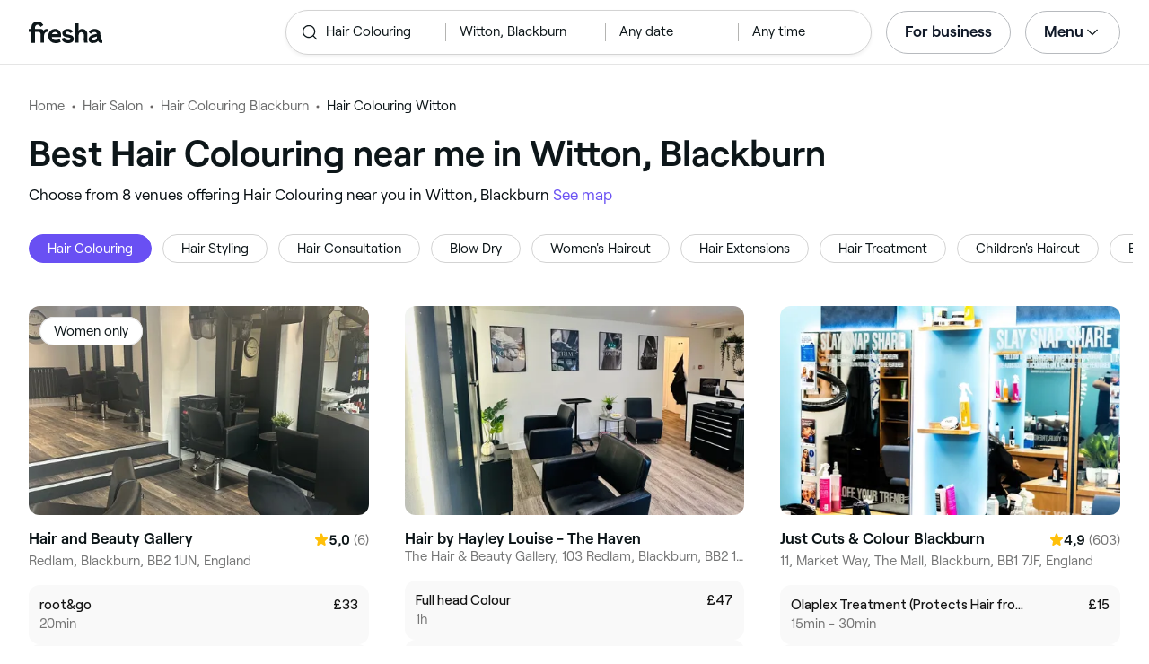

--- FILE ---
content_type: text/html
request_url: https://www.fresha.com/lp/en/tt/hair-colouring/in/gb-blackburn/witton
body_size: 34030
content:
<!doctype html>
      <html lang="en">
      <head>
        
    <script>
      window.setLocalStorageValWithExpiry = function (key, value, ttl) {
        var setValNow = new Date();

        var setValItem = {
          value: value,
          expiry: setValNow.getTime() + ttl,
        };

        try {
          localStorage.setItem(key, JSON.stringify(setValItem));
        } catch (e) {
          // Do nothing
        }
      };

      window.getLocaleStorageValWithExpiry = function (key) {
        try {
          var getValItemStr = localStorage.getItem(key);

          if (!getValItemStr) {
            return null;
          }

          var parsedItem = JSON.parse(getValItemStr);
          var getValNow = new Date();

          if (getValNow.getTime() > parsedItem.expiry) {
            localStorage.removeItem(key);
            return null;
          }
          return parsedItem.value;
        } catch (e) {
          // Do nothing
        }
      };
    </script>
  
        
    <script>
      document.cookie = 'freshaLocale=en; path=/; domain=fresha.com'
    </script>
  
        <meta charSet="utf-8"/><meta name="viewport" content="width=device-width, initial-scale=1.0"/><meta name="robots" content="index,follow"/><link rel="canonical" href="https://www.fresha.com/lp/en/tt/hair-colouring/in/gb-blackburn/witton"/><title>Best hair colouring salons near me in Witton, Blackburn | Fresha</title><meta name="description" content="Find local hair colouring salons near you in Witton. Compare photos, reviews, prices, menus &amp; opening hours. Book &amp; pay online."/><meta property="og:type" content="website"/><meta property="og:locale" content="en"/><meta property="og:title" content="Best hair colouring salons near me in Witton, Blackburn | Fresha"/><meta property="og:description" content="Find local hair colouring salons near you in Witton. Compare photos, reviews, prices, menus &amp; opening hours. Book &amp; pay online."/><meta property="og:image" content="https://images.fresha.com/locations/location-profile-images/307493/4998950/32674462-713a-4b59-bfe4-ebec0f6a4a6f-HairandBeautyGallery-GB-England-Blackburn-Fresha.jpg"/><meta name="apple-mobile-web-app-title" content="Best hair colouring salons near me in Witton, Blackburn | Fresha"/><meta name="format-detection" content="telephone=no"/><link rel="apple-touch-icon" sizes="57x57" href="/lp/assets/696b64b71e7c0baa3495.png"/><link rel="apple-touch-icon" sizes="60x60" href="/lp/assets/fbcf0da1c9ee16688dea.png"/><link rel="apple-touch-icon" sizes="72x72" href="/lp/assets/4dc4bb5204e230031544.png"/><link rel="apple-touch-icon" sizes="76x76" href="/lp/assets/803f2366f3e5a56c25a1.png"/><link rel="apple-touch-icon" sizes="114x114" href="/lp/assets/bea4fe291c09621b71d6.png"/><link rel="apple-touch-icon" sizes="120x120" href="/lp/assets/e236bae814568346864b.png"/><link rel="apple-touch-icon" sizes="144x144" href="/lp/assets/6b9f0efcbfec92de9594.png"/><link rel="apple-touch-icon" sizes="152x152" href="/lp/assets/46e95de94fde56e0ae76.png"/><link rel="apple-touch-icon" sizes="180x180" href="/lp/assets/3c24ad873ef34bcf79d0.png"/><link rel="icon" type="image/png" sizes="192x192" href="/lp/assets/31d6cfe0d16ae931b73c.png"/><link rel="icon" type="image/png" sizes="16x16" href="/lp/assets/a19a72d71018f1ed9a4e.png"/><link rel="icon" type="image/png" sizes="32x32" href="/lp/assets/67b5cd35a98165878e9b.png"/><link rel="icon" type="image/png" sizes="96x96" href="/lp/assets/31d6cfe0d16ae931b73c.png"/><link rel="icon" type="image/x-icon" href="/lp/assets/049762a6ec62e8d1aa52.ico"/><link rel="shortcut icon" href="/lp/assets/049762a6ec62e8d1aa52.ico"/><meta name="theme-color" content="#ffffff"/>
        
    <script>
      (function(w,d,s,l,i){w[l]=w[l]||[];w[l].push({'gtm.start':
      new Date().getTime(),event:'gtm.js'});var f=d.getElementsByTagName(s)[0],
      j=d.createElement(s),dl=l!='dataLayer'?'&l='+l:'';j.async=true;j.src=
      'https://www.googletagmanager.com/gtm.js?id='+i+dl+ '&gtm_auth=I3dLwNFiDu7j5z-Gbm8FTQ&gtm_preview=env-1&gtm_cookies_win=x';f.parentNode.insertBefore(j,f);
      })(window,document,'script','dataLayer','GTM-WZVW87Z');
      </script>
      
        
    <script>
      (function(h,o,u,n,d) {
        h=h[d]=h[d]||{q:[],onReady:function(c){h.q.push(c)}}
        d=o.createElement(u);d.async=1;d.src=n
        n=o.getElementsByTagName(u)[0];n.parentNode.insertBefore(d,n)
      })(window,document,'script','https://www.datadoghq-browser-agent.com/datadog-rum-v4.js','DD_RUM')
        DD_RUM.onReady(function() {
          DD_RUM.init({
            clientToken: 'pub75bf78931d2a925ddce6f5e5f7de2399',
            applicationId: 'c70f20c5-ce57-4e6c-ae68-e57f2b02b699',
            service: 'landing-pages',
            env: 'production',
            version: 'f6375b551079ec2d0a2152349cf97b3ca9d4728a',
            sampleRate: 2,
            sessionReplaySampleRate: 100,
            trackResources: true,
            trackLongTasks: true,
            trackInteractions: true,
            trackInteractions: true,
          })
          DD_RUM.startSessionReplayRecording()
        })
    </script>
  
        
    <link rel="alternate" hreflang="da" href="https://www.fresha.com/lp/da/tt/hårfarvninger/gb-blackburn/witton" />
<link rel="alternate" hreflang="en" href="https://www.fresha.com/lp/en/tt/hair-colouring/in/gb-blackburn/witton" />
<link rel="alternate" hreflang="es" href="https://www.fresha.com/lp/es/tt/tinte-de-pelo/gb-blackburn/witton" />
<link rel="alternate" hreflang="fi" href="https://www.fresha.com/lp/fi/tt/hiusten-värjäykset/gb-blackburn/witton" />
<link rel="alternate" hreflang="fr" href="https://www.fresha.com/lp/fr/tt/coloration-des-cheveux/gb-blackburn/witton" />
<link rel="alternate" hreflang="it" href="https://www.fresha.com/lp/it/tt/servizi-di-colore-capelli/gb-blackburn/witton" />
<link rel="alternate" hreflang="nl" href="https://www.fresha.com/lp/nl/tt/haar-kleuren/gb-blackburn/witton" />
<link rel="alternate" hreflang="pl" href="https://www.fresha.com/lp/pl/tt/koloryzacja-włosów/gb-blackburn/witton" />
<link rel="alternate" hreflang="pt" href="https://www.fresha.com/lp/pt/tt/coloração-de-cabelos/gb-blackburn/witton" />
<link rel="alternate" hreflang="sv" href="https://www.fresha.com/lp/sv/tt/hårfärgning/gb-blackburn/witton" />
    <link rel="alternate" hreflang="x-default" href="https://www.fresha.com/lp/en/tt/hair-colouring/in/gb-blackburn/witton" />
  
        
    <script>
      function getUtmSourceReferrer() {
        var url = new URL(window.location.href);
        var source = url.searchParams.get('utm_source');
        if (source === 'facebook') {
          return 'https://www.facebook.com';
        }
        if (source === 'instagram') {
          return 'https://www.instagram.com';
        }
        return '';
      }

      function getReferrer() {
        return document.referrer || getUtmSourceReferrer() || '';
      }

      (function(){
        var externalReferrerUrl = window.getLocaleStorageValWithExpiry('externalReferrerUrl');
        var userLandedFirstUrl = window.getLocaleStorageValWithExpiry('userLandedFirstUrl');
        if (!externalReferrerUrl && externalReferrerUrl !== "") {
          window.setLocalStorageValWithExpiry('externalReferrerUrl', getReferrer(), 1000 * 60 * 60 * 24);
        }
        if (!userLandedFirstUrl && userLandedFirstUrl !== "") {
          window.setLocalStorageValWithExpiry('userLandedFirstUrl', window.location.href, 1000 * 60 * 60 * 24);
        }
      })();
    </script>
  
        <link href="/lp/assets/main-064f09f9275220dccedd.min.css" rel="stylesheet">
      </head>
      <body>
        
      <noscript>
        <iframe
          title="Google Tag Manager for GA4"
          src="https://www.googletagmanager.com/ns.html?id=GTM-WZVW87Z&gtm_auth=I3dLwNFiDu7j5z-Gbm8FTQ&gtm_preview=env-1&gtm_cookies_win=x"
          height="0"
          width="0"
          style={{ display: 'none', visibility: 'hidden' }}
        ></iframe>
      </noscript>
    
        <div class="cvV1n9"><nav class="Rzlv_b siTBQ1"><a class="OP1nBW QdYpnI EvmjOG HrIGgh" title="Fresha" href="https://www.fresha.com" data-qa="logo"><span class="v_Dfni veiqTU xUeY0V"><svg xmlns="http://www.w3.org/2000/svg" viewBox="0 0 81.8 24"><path d="M51.5 2.1h3.9v8.1c1.3-1.9 4-2.5 6.2-1.6 2.2.9 2.9 2.5 3 2.7.2.5.4 1 .5 1.5.6 3.6-.6 7.2.5 10.7h-3.8c-1-2.5-.4-5.3-.4-7.9 0-.7 0-1.5-.4-2.2-.5-.9-1.5-1.6-2.5-1.6-1.1 0-2.1.6-2.6 1.5-.4.8-.4 1.8-.4 2.7v7.5h-3.9l-.1-21.4zM36 15.7c.1-4.3-2.6-7.5-6.8-7.5-2.8 0-5.2 1.4-6.5 3.8-1.4 2.6-1.3 6.3.4 8.8 2.5 3.4 7.6 4.2 12.5 1.9l-1.2-3.1c-4.1 1.8-8.5 1.3-8.8-2.4H36v-1.5zm-10.3-1.5c.3-.8.7-1.4 1.3-1.9 1.2-.9 3.3-1 4.4-.1.5.4.9 1.1 1.2 1.9h-6.9zM13.1 13.9s0-2.3-1.9-2.3H6.9v12.1H3V11.6H0V8.3h3V5.7C3 3.4 5.1 0 9.7 0s6.4 3.9 6.4 3.9l-3 2.1s-.8-2.5-3.3-2.5C8.7 3.5 7 4.4 7 6.2v2h6.1c2.7 0 3.4 2 3.4 2 1-2.4 4.6-2.1 5.3-2v3.1c-2.5-.2-4.8 1.2-4.8 4.1v8h-3.9v-9.5zM48.9 16.2c-1.2-1.2-4.3-1.6-6.3-2-1-.2-1.8-.4-1.8-1.4 0-1.2 1.2-1.5 2.4-1.5s2.4.5 3.1 1.5l3-1.6c-1.7-3-6.2-3.6-9.1-2.4-.9.4-1.6 1-2.1 1.7-1.1 1.5-1 4.1.3 5.3.7.7 1.9 1.2 3.4 1.5l2.8.5c1 .2 1.9.4 1.9 1.5 0 1.3-1.4 1.6-2.6 1.6-3.2 0-3.8-3-3.8-3L36.4 19c.2 1 1.5 5 7.4 5 3.3 0 6.2-1.3 6.3-4.8-.1-1.3-.5-2.3-1.2-3zM81.2 20.8c-.7 0-1.3-.4-1.3-1.4 0-.5-.1-2.2-.1-2.6 0-2.6.1-5.1-1.7-6.9-2-2-6.6-2.2-9-.6-.9.5-1.7 1.2-2.3 2.1l2.3 2.4c.9-1.5 2.2-2.2 3.7-2.2 1.4-.1 2.6.6 3.1 2-3.1.8-7.1 1.1-8.8 4.3-.8 1.5-.6 3.4.6 4.7.9 1 2.4 1.3 3.8 1.3 2.2 0 4.3-.5 5.6-2.5.7 1.7 2.2 2.5 4 2.5.3 0 .6-.1.8-.2v-3c-.2.1-.4.1-.7.1zm-5.3-3.1c.1 2.2-1.7 3.4-3.7 3.4-1.1 0-1.8-.5-1.8-1.6 0-1.2 1-1.6 2.1-1.9l3.4-1v1.1z"/></svg>
</span></a><a class="OP1nBW QdYpnI EvmjOG Ix7DRq" title="Fresha" href="https://www.fresha.com" data-qa="logo"><span class="v_Dfni veiqTU xUeY0V"><svg xmlns="http://www.w3.org/2000/svg" viewBox="0 0 81.8 24"><path d="M51.5 2.1h3.9v8.1c1.3-1.9 4-2.5 6.2-1.6 2.2.9 2.9 2.5 3 2.7.2.5.4 1 .5 1.5.6 3.6-.6 7.2.5 10.7h-3.8c-1-2.5-.4-5.3-.4-7.9 0-.7 0-1.5-.4-2.2-.5-.9-1.5-1.6-2.5-1.6-1.1 0-2.1.6-2.6 1.5-.4.8-.4 1.8-.4 2.7v7.5h-3.9l-.1-21.4zM36 15.7c.1-4.3-2.6-7.5-6.8-7.5-2.8 0-5.2 1.4-6.5 3.8-1.4 2.6-1.3 6.3.4 8.8 2.5 3.4 7.6 4.2 12.5 1.9l-1.2-3.1c-4.1 1.8-8.5 1.3-8.8-2.4H36v-1.5zm-10.3-1.5c.3-.8.7-1.4 1.3-1.9 1.2-.9 3.3-1 4.4-.1.5.4.9 1.1 1.2 1.9h-6.9zM13.1 13.9s0-2.3-1.9-2.3H6.9v12.1H3V11.6H0V8.3h3V5.7C3 3.4 5.1 0 9.7 0s6.4 3.9 6.4 3.9l-3 2.1s-.8-2.5-3.3-2.5C8.7 3.5 7 4.4 7 6.2v2h6.1c2.7 0 3.4 2 3.4 2 1-2.4 4.6-2.1 5.3-2v3.1c-2.5-.2-4.8 1.2-4.8 4.1v8h-3.9v-9.5zM48.9 16.2c-1.2-1.2-4.3-1.6-6.3-2-1-.2-1.8-.4-1.8-1.4 0-1.2 1.2-1.5 2.4-1.5s2.4.5 3.1 1.5l3-1.6c-1.7-3-6.2-3.6-9.1-2.4-.9.4-1.6 1-2.1 1.7-1.1 1.5-1 4.1.3 5.3.7.7 1.9 1.2 3.4 1.5l2.8.5c1 .2 1.9.4 1.9 1.5 0 1.3-1.4 1.6-2.6 1.6-3.2 0-3.8-3-3.8-3L36.4 19c.2 1 1.5 5 7.4 5 3.3 0 6.2-1.3 6.3-4.8-.1-1.3-.5-2.3-1.2-3zM81.2 20.8c-.7 0-1.3-.4-1.3-1.4 0-.5-.1-2.2-.1-2.6 0-2.6.1-5.1-1.7-6.9-2-2-6.6-2.2-9-.6-.9.5-1.7 1.2-2.3 2.1l2.3 2.4c.9-1.5 2.2-2.2 3.7-2.2 1.4-.1 2.6.6 3.1 2-3.1.8-7.1 1.1-8.8 4.3-.8 1.5-.6 3.4.6 4.7.9 1 2.4 1.3 3.8 1.3 2.2 0 4.3-.5 5.6-2.5.7 1.7 2.2 2.5 4 2.5.3 0 .6-.1.8-.2v-3c-.2.1-.4.1-.7.1zm-5.3-3.1c.1 2.2-1.7 3.4-3.7 3.4-1.1 0-1.8-.5-1.8-1.6 0-1.2 1-1.6 2.1-1.9l3.4-1v1.1z"/></svg>
</span></a><a class="OP1nBW zeLhfM KUb747" title="Search for venue or service" href="https://www.fresha.com/search?center=53.7401335,-2.5049488&amp;distance=0.628&amp;subcategory-ids=426&amp;sort=recommended" data-qa="search-box" rel="nofollow"><div class="SRt0jl ir_4Hy"><div class="J8Fb1x"><span class="v_Dfni CpPDl7 veiqTU"><svg xmlns="http://www.w3.org/2000/svg" viewBox="0 0 24 24"><path fill-rule="evenodd" clip-rule="evenodd" d="M10.875 3.75a7.125 7.125 0 1 0 0 14.25 7.125 7.125 0 0 0 0-14.25ZM2.25 10.875a8.625 8.625 0 1 1 15.231 5.546l4.05 4.049a.75.75 0 1 1-1.061 1.06l-4.05-4.049a8.625 8.625 0 0 1-14.17-6.606Z"></path></svg></span></div><div class="axDOAG TE8kwS SycVRT T2Ht61">Hair Colouring</div></div><div class="ir_4Hy FKgGZM ae60OZ"><div class="axDOAG TE8kwS SycVRT T2Ht61">Witton, Blackburn</div></div><div class="hOAkw9 FKgGZM ae60OZ"><div class="axDOAG TE8kwS SycVRT T2Ht61">Any date</div></div><div class="hOAkw9 FKgGZM ae60OZ"><div class="axDOAG TE8kwS SycVRT T2Ht61">Any time</div></div></a><div class="lVX8vr"><a class="OP1nBW xmOJ0y gzDmuW" title="For business" href="https://www.fresha.com/for-business" data-business-tracking="For business">For business</a><a class="Q4HaQJ Ix7DRq" data-modal="modal-search"><span class="v_Dfni vSYAhk veiqTU"><svg xmlns="http://www.w3.org/2000/svg" viewBox="0 0 24 24"><path fill-rule="evenodd" clip-rule="evenodd" d="M10.875 3.75a7.125 7.125 0 1 0 0 14.25 7.125 7.125 0 0 0 0-14.25ZM2.25 10.875a8.625 8.625 0 1 1 15.231 5.546l4.05 4.049a.75.75 0 1 1-1.061 1.06l-4.05-4.049a8.625 8.625 0 0 1-14.17-6.606Z"></path></svg></span></a><a class="Q4HaQJ Ix7DRq" data-modal="modal-menu"><span class="v_Dfni xG7ShB veiqTU"><svg xmlns="http://www.w3.org/2000/svg" viewBox="0 0 24 24"><path fill-rule="evenodd" clip-rule="evenodd" d="M3 6a.75.75 0 0 1 .75-.75h16.5a.75.75 0 0 1 0 1.5H3.75A.75.75 0 0 1 3 6Zm0 6a.75.75 0 0 1 .75-.75h16.5a.75.75 0 0 1 0 1.5H3.75A.75.75 0 0 1 3 12Zm0 6a.75.75 0 0 1 .75-.75h16.5a.75.75 0 0 1 0 1.5H3.75A.75.75 0 0 1 3 18Z"></path></svg></span></a><div class="zjRND1 teEzkc" style="opacity:0" id="modal-search"><div class="cswpPv Rou8CE"><button aria-label="Close" type="button" class="ziPrKd modal-exit"><span class="v_Dfni VqDAZf veiqTU"><svg
                    xmlns="http://www.w3.org/2000/svg"
                    viewBox="0 0 24 24"
                  >
                    <path d="M4.293 4.293a1 1 0 011.414 0L12 10.585l6.293-6.292a1 1 0 011.32-.083l.094.083a1 1 0 010 1.414L13.415 12l6.292 6.293a1 1 0 01.083 1.32l-.083.094a1 1 0 01-1.414 0L12 13.415l-6.293 6.292a1 1 0 01-1.32.083l-.094-.083a1 1 0 010-1.414L10.585 12 4.293 5.707a1 1 0 01-.083-1.32z" />
                  </svg></span></button></div><div class="kIGviM"><p class="axDOAG N7z9vs meyZbf">Search</p><a class="OP1nBW zQcZFo" href="https://www.fresha.com/search?center=53.7401335,-2.5049488&amp;distance=0.628&amp;subcategory-ids=426&amp;sort=recommended" data-tracking="Search"><div class="QguCgd"><span class="v_Dfni CpPDl7 Rh6zLx"><svg xmlns="http://www.w3.org/2000/svg" viewBox="0 0 24 24"><path fill-rule="evenodd" clip-rule="evenodd" d="M10.875 3.75a7.125 7.125 0 1 0 0 14.25 7.125 7.125 0 0 0 0-14.25ZM2.25 10.875a8.625 8.625 0 1 1 15.231 5.546l4.05 4.049a.75.75 0 1 1-1.061 1.06l-4.05-4.049a8.625 8.625 0 0 1-14.17-6.606Z"></path></svg></span></div><p class="axDOAG TE8kwS">Hair Colouring</p></a><a class="OP1nBW zQcZFo" href="https://www.fresha.com/search?center=53.7401335,-2.5049488&amp;distance=0.628&amp;subcategory-ids=426&amp;sort=recommended" data-tracking="Search"><div class="QguCgd"><span class="v_Dfni CpPDl7 Rh6zLx">
<svg xmlns="http://www.w3.org/2000/svg" viewBox="0 0 24 24"><path fill-rule="evenodd" clip-rule="evenodd" d="M11.543 22.345a.84.84 0 0 0 .983-.05 21.987 21.987 0 0 0 1.131-.9 25.156 25.156 0 0 0 2.659-2.622c1.918-2.205 3.934-5.378 3.934-9.023a8.25 8.25 0 1 0-16.5 0c0 3.645 2.016 6.818 3.934 9.023a25.146 25.146 0 0 0 3.538 3.334 14.102 14.102 0 0 0 .32.238ZM12 3a6.75 6.75 0 0 0-6.75 6.75c0 3.105 1.734 5.932 3.566 8.04A23.64 23.64 0 0 0 12 20.812a23.633 23.633 0 0 0 3.184-3.023c1.832-2.108 3.566-4.935 3.566-8.04A6.75 6.75 0 0 0 12 3Z"></path><path fill-rule="evenodd" clip-rule="evenodd" d="M12 6a3.75 3.75 0 1 0 0 7.5A3.75 3.75 0 0 0 12 6Zm0 1.5a2.25 2.25 0 1 0 0 4.5 2.25 2.25 0 0 0 0-4.5Z"></path></svg></span></div><p class="axDOAG TE8kwS">Witton, Blackburn</p></a><a class="OP1nBW iSiUSy xc6EHb QblrHl dBIRgx" href="https://www.fresha.com/search?center=53.7401335,-2.5049488&amp;distance=0.628&amp;subcategory-ids=426&amp;sort=recommended" data-tracking="Search"><p class="axDOAG zL1l9a">Search</p></a></div></div><div class="zjRND1 vs4sBU" style="opacity:0" id="modal-menu"><div class="cswpPv PMEqbo"><a class="OP1nBW QdYpnI MmpuhV" title="Fresha" href="https://www.fresha.com" data-qa="logo-mobile"><span class="v_Dfni veiqTU xUeY0V"><svg xmlns="http://www.w3.org/2000/svg" viewBox="0 0 81.8 24"><path d="M51.5 2.1h3.9v8.1c1.3-1.9 4-2.5 6.2-1.6 2.2.9 2.9 2.5 3 2.7.2.5.4 1 .5 1.5.6 3.6-.6 7.2.5 10.7h-3.8c-1-2.5-.4-5.3-.4-7.9 0-.7 0-1.5-.4-2.2-.5-.9-1.5-1.6-2.5-1.6-1.1 0-2.1.6-2.6 1.5-.4.8-.4 1.8-.4 2.7v7.5h-3.9l-.1-21.4zM36 15.7c.1-4.3-2.6-7.5-6.8-7.5-2.8 0-5.2 1.4-6.5 3.8-1.4 2.6-1.3 6.3.4 8.8 2.5 3.4 7.6 4.2 12.5 1.9l-1.2-3.1c-4.1 1.8-8.5 1.3-8.8-2.4H36v-1.5zm-10.3-1.5c.3-.8.7-1.4 1.3-1.9 1.2-.9 3.3-1 4.4-.1.5.4.9 1.1 1.2 1.9h-6.9zM13.1 13.9s0-2.3-1.9-2.3H6.9v12.1H3V11.6H0V8.3h3V5.7C3 3.4 5.1 0 9.7 0s6.4 3.9 6.4 3.9l-3 2.1s-.8-2.5-3.3-2.5C8.7 3.5 7 4.4 7 6.2v2h6.1c2.7 0 3.4 2 3.4 2 1-2.4 4.6-2.1 5.3-2v3.1c-2.5-.2-4.8 1.2-4.8 4.1v8h-3.9v-9.5zM48.9 16.2c-1.2-1.2-4.3-1.6-6.3-2-1-.2-1.8-.4-1.8-1.4 0-1.2 1.2-1.5 2.4-1.5s2.4.5 3.1 1.5l3-1.6c-1.7-3-6.2-3.6-9.1-2.4-.9.4-1.6 1-2.1 1.7-1.1 1.5-1 4.1.3 5.3.7.7 1.9 1.2 3.4 1.5l2.8.5c1 .2 1.9.4 1.9 1.5 0 1.3-1.4 1.6-2.6 1.6-3.2 0-3.8-3-3.8-3L36.4 19c.2 1 1.5 5 7.4 5 3.3 0 6.2-1.3 6.3-4.8-.1-1.3-.5-2.3-1.2-3zM81.2 20.8c-.7 0-1.3-.4-1.3-1.4 0-.5-.1-2.2-.1-2.6 0-2.6.1-5.1-1.7-6.9-2-2-6.6-2.2-9-.6-.9.5-1.7 1.2-2.3 2.1l2.3 2.4c.9-1.5 2.2-2.2 3.7-2.2 1.4-.1 2.6.6 3.1 2-3.1.8-7.1 1.1-8.8 4.3-.8 1.5-.6 3.4.6 4.7.9 1 2.4 1.3 3.8 1.3 2.2 0 4.3-.5 5.6-2.5.7 1.7 2.2 2.5 4 2.5.3 0 .6-.1.8-.2v-3c-.2.1-.4.1-.7.1zm-5.3-3.1c.1 2.2-1.7 3.4-3.7 3.4-1.1 0-1.8-.5-1.8-1.6 0-1.2 1-1.6 2.1-1.9l3.4-1v1.1z"/></svg>
</span></a><button aria-label="Close" type="button" class="KYbtY2 modal-exit"><span class="v_Dfni VqDAZf veiqTU"><svg
                    xmlns="http://www.w3.org/2000/svg"
                    viewBox="0 0 24 24"
                  >
                    <path d="M4.293 4.293a1 1 0 011.414 0L12 10.585l6.293-6.292a1 1 0 011.32-.083l.094.083a1 1 0 010 1.414L13.415 12l6.292 6.293a1 1 0 01.083 1.32l-.083.094a1 1 0 01-1.414 0L12 13.415l-6.293 6.292a1 1 0 01-1.32.083l-.094-.083a1 1 0 010-1.414L10.585 12 4.293 5.707a1 1 0 01-.083-1.32z" />
                  </svg></span></button></div><ul><li><a class="OP1nBW aVaMDm" href="https://www.fresha.com/auth?type=socials-login" data-tracking="Log in">Log in<span class="v_Dfni vSYAhk veiqTU PMEqbo"><svg viewBox="0 0 24 24" xmlns="http://www.w3.org/2000/svg" iconColor="#101928" class="Icon__StyledInlineSVG-sc-c98r68-0 cxRwTg Icon-sc-c98r68-1 styled__ListItemArrow-sc-3phtig-8 kMfJYW UjZKy" width="24" height="24"><path d="M14.481 12l-7.14 6.247a1 1 0 001.318 1.506l8-7a1 1 0 000-1.506l-8-7a1 1 0 10-1.317 1.506L14.482 12z"></path></svg></span></a></li><li><a class="OP1nBW aVaMDm" href="https://www.fresha.com/app-store-redirect" data-tracking="Download the app">Download the app<span class="v_Dfni vSYAhk veiqTU PMEqbo"><svg viewBox="0 0 24 24" xmlns="http://www.w3.org/2000/svg" iconColor="#101928" class="Icon__StyledInlineSVG-sc-c98r68-0 cxRwTg Icon-sc-c98r68-1 styled__ListItemArrow-sc-3phtig-8 kMfJYW UjZKy" width="24" height="24"><path d="M14.481 12l-7.14 6.247a1 1 0 001.318 1.506l8-7a1 1 0 000-1.506l-8-7a1 1 0 10-1.317 1.506L14.482 12z"></path></svg></span></a></li><li><a class="OP1nBW aVaMDm" href="https://www.fresha.com/contact-us" data-tracking="Support">Customer support<span class="v_Dfni vSYAhk veiqTU PMEqbo"><svg viewBox="0 0 24 24" xmlns="http://www.w3.org/2000/svg" iconColor="#101928" class="Icon__StyledInlineSVG-sc-c98r68-0 cxRwTg Icon-sc-c98r68-1 styled__ListItemArrow-sc-3phtig-8 kMfJYW UjZKy" width="24" height="24"><path d="M14.481 12l-7.14 6.247a1 1 0 001.318 1.506l8-7a1 1 0 000-1.506l-8-7a1 1 0 10-1.317 1.506L14.482 12z"></path></svg></span></a></li></ul><div class="NK6CAe"></div><ul><li><a class="OP1nBW aVaMDm Gg5crf" href="https://www.fresha.com/for-business" data-business-tracking="For business">For business<span class="v_Dfni vSYAhk veiqTU PMEqbo"><svg viewBox="0 0 24 24" xmlns="http://www.w3.org/2000/svg" iconColor="#101928" class="Icon__StyledInlineSVG-sc-c98r68-0 cxRwTg Icon-sc-c98r68-1 styled__ListItemArrow-sc-3phtig-8 kMfJYW UjZKy" width="24" height="24"><path d="M14.481 12l-7.14 6.247a1 1 0 001.318 1.506l8-7a1 1 0 000-1.506l-8-7a1 1 0 10-1.317 1.506L14.482 12z"></path></svg></span></a></li></ul></div><div class="iBVjyp js-nested-nav"><input type="checkbox" id="menu-trigger"/><label for="menu-trigger" class="WI2sEf"><div class="xmOJ0y">Menu<span class="v_Dfni CpPDl7 veiqTU cyjfYa"><svg xmlns="http://www.w3.org/2000/svg" viewBox="0 0 24 24"><path fill-rule="evenodd" clip-rule="evenodd" d="M5.22 8.345a.75.75 0 0 1 1.06 0l5.72 5.72 5.72-5.72a.75.75 0 1 1 1.06 1.06l-6.25 6.25a.75.75 0 0 1-1.06 0l-6.25-6.25a.75.75 0 0 1 0-1.06Z"></path></svg></span><span class="v_Dfni CpPDl7 veiqTU qgia19"><svg xmlns="http://www.w3.org/2000/svg" viewBox="0 0 24 24"><path fill-rule="evenodd" clip-rule="evenodd" d="M5.22 8.345a.75.75 0 0 1 1.06 0l5.72 5.72 5.72-5.72a.75.75 0 1 1 1.06 1.06l-6.25 6.25a.75.75 0 0 1-1.06 0l-6.25-6.25a.75.75 0 0 1 0-1.06Z"></path></svg></span></div></label><div class="smQn3k ueMWB2"><ul><li class="navigation--mobile"><a class="OP1nBW g_Da6B" href="https://www.fresha.com/auth?type=socials-login" data-tracking="Log in">Log in<span class="v_Dfni vSYAhk veiqTU Ix7DRq"><svg viewBox="0 0 24 24" xmlns="http://www.w3.org/2000/svg" iconColor="#101928" class="Icon__StyledInlineSVG-sc-c98r68-0 cxRwTg Icon-sc-c98r68-1 styled__ListItemArrow-sc-3phtig-8 kMfJYW UjZKy" width="24" height="24"><path d="M14.481 12l-7.14 6.247a1 1 0 001.318 1.506l8-7a1 1 0 000-1.506l-8-7a1 1 0 10-1.317 1.506L14.482 12z"></path></svg></span></a></li><li><a class="OP1nBW g_Da6B" title="Download the app" href="https://www.fresha.com/app-store-redirect" data-tracking="Download the app">Download the app</a></li><li><a class="OP1nBW g_Da6B" title="Customer support" href="https://www.fresha.com/contact-us" data-tracking="Support">Customer support</a></li></ul><div class="xZSl7_"></div><ul><li><a class="OP1nBW g_Da6B EKb8np" title="For business" href="https://www.fresha.com/for-business" data-business-tracking="For business">For business</a></li></ul></div></div></div><script>
            (function(){
              var menuTrigger = document.querySelector('#menu-trigger');
              var nestedNav = document.querySelector('.js-nested-nav');
              window.addEventListener('click', function(e) {
                if (e.composedPath().indexOf(nestedNav) !== -1) return;
                if (menuTrigger.checked) {
                  menuTrigger.checked = false;
                }
              })
            })();

            (function(){
                const modals = document.querySelectorAll("[data-modal]");
                modals.forEach(function (trigger) {
                  trigger.addEventListener("click", function (event) {
                    event.preventDefault();
                    const modal = document.getElementById(trigger.dataset.modal);
                    modal.classList.add("BPuoEG");
                    const exits = modal.querySelectorAll(".modal-exit");
                    exits.forEach(function (exit) {
                      exit.addEventListener("click", function (event) {
                        event.preventDefault();
                        modal.classList.remove("BPuoEG");
                      });
                    });
                  });
                });
              })()
            </script></nav></div><main><div class="zs_ttC"><a class="OP1nBW q9MhNC hx_Dfk ut_xFw" title="Home" href="https://www.fresha.com">Home</a><a class="OP1nBW q9MhNC hx_Dfk ut_xFw" title="Hair Salon" href="https://www.fresha.com/lp/en/bt/hair-salons/in/gb-blackburn">Hair Salon</a><a class="OP1nBW q9MhNC hx_Dfk ut_xFw" title="Hair Colouring Blackburn" href="https://www.fresha.com/lp/en/tt/hair-colouring/in/gb-blackburn">Hair Colouring Blackburn</a><p class="axDOAG CsQ9La SycVRT hx_Dfk">Hair Colouring Witton</p><script type="application/ld+json">{"@context":"https://schema.org","@type":"BreadcrumbList","itemListElement":[{"@type":"ListItem","position":1,"name":"Home","item":"https://www.fresha.com"},{"@type":"ListItem","position":2,"name":"Hair Salon","item":"https://www.fresha.com/lp/en/bt/hair-salons/in/gb-blackburn"},{"@type":"ListItem","position":3,"name":"Hair Colouring Blackburn","item":"https://www.fresha.com/lp/en/tt/hair-colouring/in/gb-blackburn"},{"@type":"ListItem","position":4,"name":"Hair Colouring Witton","item":"https://www.fresha.com/lp/en/tt/hair-colouring/in/gb-blackburn/witton"}]}</script></div><div class="Rzlv_b SAsCgI"><div><h1 class="axDOAG N7z9vs yPqIKn">Best Hair Colouring near me in Witton, Blackburn</h1><p class="axDOAG CsQ9La pT5LSh zk7Hpq">Choose from 8 venues offering Hair Colouring near you in Witton, Blackburn <a class="OP1nBW H64abO" title="See map" href="https://www.fresha.com/search?center=53.7401335,-2.5049488&amp;distance=0.628&amp;subcategory-ids=426&amp;sort=recommended#map" rel="nofollow">See map</a></p></div></div><div class="v6jBnw ZnEpfB"><div class="wYFYNt"><div class="xuR8VR"><div class="obUbOI"><span class="QoUCns" data-qa="pill-self">Hair Colouring</span><a class="OP1nBW QoUCns JmVrud" title="Hair Styling" href="https://www.fresha.com/lp/en/tt/hair-styling/in/gb-blackburn/witton" data-qa="pill-Hair Styling">Hair Styling</a><a class="OP1nBW QoUCns JmVrud" title="Hair Consultation" href="https://www.fresha.com/lp/en/tt/salon-hair-consultations/in/gb-blackburn/witton" data-qa="pill-Hair Consultation">Hair Consultation</a><a class="OP1nBW QoUCns JmVrud" title="Blow Dry" href="https://www.fresha.com/lp/en/tt/blow-dries-and-blowouts/in/gb-blackburn/witton" data-qa="pill-Blow Dry">Blow Dry</a><a class="OP1nBW QoUCns JmVrud" title="Women&#x27;s Haircut" href="https://www.fresha.com/lp/en/tt/women&#x27;s-haircuts/in/gb-blackburn/witton" data-qa="pill-Women&#x27;s Haircut">Women&#x27;s Haircut</a><a class="OP1nBW QoUCns JmVrud" title="Hair Extensions" href="https://www.fresha.com/lp/en/tt/hair-extensions/in/gb-blackburn/witton" data-qa="pill-Hair Extensions">Hair Extensions</a><a class="OP1nBW QoUCns JmVrud" title="Hair Treatment" href="https://www.fresha.com/lp/en/tt/hair-treatments/in/gb-blackburn/witton" data-qa="pill-Hair Treatment">Hair Treatment</a><a class="OP1nBW QoUCns JmVrud" title="Children&#x27;s Haircut" href="https://www.fresha.com/lp/en/tt/children&#x27;s-haircuts/in/gb-blackburn/witton" data-qa="pill-Children&#x27;s Haircut">Children&#x27;s Haircut</a><a class="OP1nBW QoUCns JmVrud" title="Balayage" href="https://www.fresha.com/lp/en/tt/balayage-hair-colouring/in/gb-blackburn/witton" data-qa="pill-Balayage">Balayage</a></div></div></div></div><section class="Rzlv_b _NhjkN" data-qa="locations-list"><div class="ts_bNq"><div data-qa="location-card-https://www.fresha.com/a/hair-and-beauty-gallery-blackburn-redlam-zzryignp" class="paUULP Z1aKNU"><a class="OP1nBW KzVzOx" title="Hair and Beauty Gallery" href="https://www.fresha.com/a/hair-and-beauty-gallery-blackburn-redlam-zzryignp"><div class="YnAcxa"><img src="https://images.fresha.com/locations/location-profile-images/307493/4998950/32674462-713a-4b59-bfe4-ebec0f6a4a6f-HairandBeautyGallery-GB-England-Blackburn-Fresha.jpg?class=width-small" class="afSlte s4SjnD" alt="Hair and Beauty Gallery"/><div class="aAeYXF"><span class="axDOAG Vso17t tv4uDl cy3ZMU fhrg9J" data-qa="location-card-https://www.fresha.com/a/hair-and-beauty-gallery-blackburn-redlam-zzryignp-badge-0">Women only</span></div></div><div class="nd2h5g"><div class="PAUnhp"><p class="axDOAG zL1l9a deeUT2 NH5kAF">Hair and Beauty Gallery</p><div class="L1u7GX"><div class="Ay3nkT"><span class="v_Dfni VqDAZf UTxMHu">    <svg xmlns="http://www.w3.org/2000/svg" viewBox="0 0 24 24">
      <path d="m21.975 9.974-4.225 3.69 1.266 5.495a1.502 1.502 0 0 1-1.395 1.84 1.499 1.499 0 0 1-.839-.214l-4.788-2.907-4.778 2.907a1.499 1.499 0 0 1-2.234-1.626l1.264-5.489L2.02 9.974a1.5 1.5 0 0 1 .853-2.63l5.571-.484 2.175-5.19a1.495 1.495 0 0 1 2.758 0l2.18 5.19 5.57.483a1.498 1.498 0 0 1 1.318 1.899 1.5 1.5 0 0 1-.465.732h-.005Z" />
    </svg></span><p class="axDOAG VH00E7 eGBYyp SycVRT tWrves" data-qa="rating-score">5,0</p><p class="axDOAG TE8kwS o3HUQR bWwCvf" data-qa="ratings-number">(6)</p></div></div></div><p class="axDOAG TE8kwS DbgFmO deeUT2">Redlam, Blackburn, BB2 1UN, England</p></div><div class="dkif_8"><div class="rI9TZu"><div class="jc1E8C"><div class="Tu5F90"><div class="Xz_Xmh"><p class="axDOAG TE8kwS qLhAks MwGPva deeUT2">root&amp;go</p><p class="axDOAG TE8kwS o3HUQR">20min</p></div><p class="axDOAG VH00E7 qLhAks MwGPva Llk4pS Pv0mOj">£33</p></div></div><div class="jc1E8C"><div class="Tu5F90"><div class="Xz_Xmh"><p class="axDOAG TE8kwS qLhAks MwGPva deeUT2">Lash lift</p><p class="axDOAG TE8kwS o3HUQR">1h</p></div><p class="axDOAG VH00E7 qLhAks MwGPva Llk4pS Pv0mOj">£30</p></div></div><div class="jc1E8C"><div class="Tu5F90"><div class="Xz_Xmh"><p class="axDOAG TE8kwS qLhAks MwGPva deeUT2">Top Perm </p><p class="axDOAG TE8kwS o3HUQR">30min</p></div><p class="axDOAG VH00E7 qLhAks MwGPva Llk4pS Pv0mOj">From £30</p></div></div><div class="jc1E8C"><div class="Tu5F90"><div class="Xz_Xmh"><p class="axDOAG TE8kwS qLhAks MwGPva deeUT2">Lash tint</p><p class="axDOAG TE8kwS o3HUQR">15min</p></div><p class="axDOAG VH00E7 qLhAks MwGPva Llk4pS Pv0mOj">£9</p></div></div></div><p class="axDOAG TE8kwS Yy8KVI WQ1cDp">See all services</p></div></a><script type="application/ld+json">{"@context":"https://schema.org","@type":"HealthAndBeautyBusiness","url":"https://www.fresha.com/a/hair-and-beauty-gallery-blackburn-redlam-zzryignp","name":"Hair and Beauty Gallery","address":{"@type":"PostalAddress","streetAddress":"Redlam, Blackburn, BB2 1UN, England"},"image":"https://images.fresha.com/locations/location-profile-images/307493/4998950/32674462-713a-4b59-bfe4-ebec0f6a4a6f-HairandBeautyGallery-GB-England-Blackburn-Fresha.jpg","priceRange":"From £9","geo":{"@type":"GeoCoordinates","latitude":53.7421133,"longitude":-2.5055767},"aggregateRating":{"@type":"AggregateRating","ratingValue":5,"ratingCount":6,"worstRating":1,"bestRating":5}}</script></div><div data-qa="location-card-https://www.fresha.com/a/hair-by-hayley-louise-the-haven-blackburn-the-hair-beauty-gallery-103-redlam-ufe4vaua" class="paUULP Z1aKNU"><a class="OP1nBW KzVzOx" title="Hair by Hayley Louise - The Haven" href="https://www.fresha.com/a/hair-by-hayley-louise-the-haven-blackburn-the-hair-beauty-gallery-103-redlam-ufe4vaua"><div class="YnAcxa"><img src="https://images.fresha.com/locations/location-profile-images/1230952/4951223/7cc5c48a-19ec-439e-921c-3900eb70e7fa-HairbyHayleyLouise-TheHaven-GB-England-Blackburn-Fresha.jpg?class=width-small" class="afSlte s4SjnD" alt="Hair by Hayley Louise - The Haven" loading="lazy"/></div><div class="nd2h5g"><div class="PAUnhp"><p class="axDOAG zL1l9a deeUT2 NH5kAF">Hair by Hayley Louise - The Haven</p></div><p class="axDOAG TE8kwS DbgFmO deeUT2">The Hair &amp; Beauty Gallery, 103 Redlam, Blackburn, BB2 1UN, England</p></div><div class="dkif_8"><div class="rI9TZu"><div class="jc1E8C"><div class="Tu5F90"><div class="Xz_Xmh"><p class="axDOAG TE8kwS qLhAks MwGPva deeUT2">Full head Colour </p><p class="axDOAG TE8kwS o3HUQR">1h</p></div><p class="axDOAG VH00E7 qLhAks MwGPva Llk4pS Pv0mOj">£47</p></div></div><div class="jc1E8C"><div class="Tu5F90"><div class="Xz_Xmh"><p class="axDOAG TE8kwS qLhAks MwGPva deeUT2">Root &amp; GO</p><p class="axDOAG TE8kwS o3HUQR">15min</p></div><p class="axDOAG VH00E7 qLhAks MwGPva Llk4pS Pv0mOj">£32</p></div></div><div class="jc1E8C"><div class="Tu5F90"><div class="Xz_Xmh"><p class="axDOAG TE8kwS qLhAks MwGPva deeUT2">Consultation &amp; Patch Test</p><p class="axDOAG TE8kwS o3HUQR">20min</p></div><p class="axDOAG VH00E7 qLhAks MwGPva Llk4pS Pv0mOj">Free</p></div></div><div class="jc1E8C"><div class="Tu5F90"><div class="Xz_Xmh"><p class="axDOAG TE8kwS qLhAks MwGPva deeUT2">Olaplex</p><p class="axDOAG TE8kwS o3HUQR">10min</p></div><p class="axDOAG VH00E7 qLhAks MwGPva Llk4pS Pv0mOj">£10</p></div></div></div><p class="axDOAG TE8kwS Yy8KVI WQ1cDp">See all services</p></div></a><script type="application/ld+json">{"@context":"https://schema.org","@type":"HealthAndBeautyBusiness","url":"https://www.fresha.com/a/hair-by-hayley-louise-the-haven-blackburn-the-hair-beauty-gallery-103-redlam-ufe4vaua","name":"Hair by Hayley Louise - The Haven","address":{"@type":"PostalAddress","streetAddress":"The Hair &amp; Beauty Gallery, 103 Redlam, Blackburn, BB2 1UN, England"},"image":"https://images.fresha.com/locations/location-profile-images/1230952/4951223/7cc5c48a-19ec-439e-921c-3900eb70e7fa-HairbyHayleyLouise-TheHaven-GB-England-Blackburn-Fresha.jpg","priceRange":"From £10","geo":{"@type":"GeoCoordinates","latitude":53.7423298,"longitude":-2.5040822}}</script></div><div data-qa="location-card-https://www.fresha.com/a/just-cuts-colour-blackburn-blackburn-11-market-way-the-mall-yrbe2jdk" class="paUULP Z1aKNU"><a class="OP1nBW KzVzOx" title="Just Cuts &amp; Colour Blackburn" href="https://www.fresha.com/a/just-cuts-colour-blackburn-blackburn-11-market-way-the-mall-yrbe2jdk"><div class="YnAcxa"><img src="https://images.fresha.com/locations/location-profile-images/2495116/4944824/de8ce761-e0c2-4f3c-90db-689ad3867b49-JustCutsColourBlackburn-GB-England-Blackburn-Fresha.jpg?class=width-small" class="afSlte s4SjnD" alt="Just Cuts &amp; Colour Blackburn" loading="lazy"/></div><div class="nd2h5g"><div class="PAUnhp"><p class="axDOAG zL1l9a deeUT2 NH5kAF">Just Cuts &amp; Colour Blackburn</p><div class="L1u7GX"><div class="Ay3nkT"><span class="v_Dfni VqDAZf UTxMHu">    <svg xmlns="http://www.w3.org/2000/svg" viewBox="0 0 24 24">
      <path d="m21.975 9.974-4.225 3.69 1.266 5.495a1.502 1.502 0 0 1-1.395 1.84 1.499 1.499 0 0 1-.839-.214l-4.788-2.907-4.778 2.907a1.499 1.499 0 0 1-2.234-1.626l1.264-5.489L2.02 9.974a1.5 1.5 0 0 1 .853-2.63l5.571-.484 2.175-5.19a1.495 1.495 0 0 1 2.758 0l2.18 5.19 5.57.483a1.498 1.498 0 0 1 1.318 1.899 1.5 1.5 0 0 1-.465.732h-.005Z" />
    </svg></span><p class="axDOAG VH00E7 eGBYyp SycVRT tWrves" data-qa="rating-score">4,9</p><p class="axDOAG TE8kwS o3HUQR bWwCvf" data-qa="ratings-number">(603)</p></div></div></div><p class="axDOAG TE8kwS DbgFmO deeUT2">11, Market Way, The Mall, Blackburn, BB1 7JF, England</p></div><div class="dkif_8"><div class="rI9TZu"><div class="jc1E8C"><div class="Tu5F90"><div class="Xz_Xmh"><p class="axDOAG TE8kwS qLhAks MwGPva deeUT2">Olaplex Treatment (Protects Hair from Colour Damage)</p><p class="axDOAG TE8kwS o3HUQR">15min - 30min</p></div><p class="axDOAG VH00E7 qLhAks MwGPva Llk4pS Pv0mOj">£15</p></div></div><div class="jc1E8C"><div class="Tu5F90"><div class="Xz_Xmh"><p class="axDOAG TE8kwS qLhAks MwGPva deeUT2">Highlights + Toner</p><p class="axDOAG TE8kwS o3HUQR">1h 25min - 2h 55min</p></div><p class="axDOAG VH00E7 qLhAks MwGPva Llk4pS Pv0mOj">From £60</p></div></div><div class="jc1E8C"><div class="Tu5F90"><div class="Xz_Xmh"><p class="axDOAG TE8kwS qLhAks MwGPva deeUT2">Olaplex Treatment (Protects Hair from Colour Damage)</p><p class="axDOAG TE8kwS o3HUQR">15min - 30min</p></div><p class="axDOAG VH00E7 qLhAks MwGPva Llk4pS Pv0mOj">£15</p></div></div><div class="jc1E8C"><div class="Tu5F90"><div class="Xz_Xmh"><p class="axDOAG TE8kwS qLhAks MwGPva deeUT2">Full Head Colour + Blow Dry</p><p class="axDOAG TE8kwS o3HUQR">1h 35min - 2h</p></div><p class="axDOAG VH00E7 qLhAks MwGPva Llk4pS Pv0mOj">From £60</p></div></div></div><p class="axDOAG TE8kwS Yy8KVI WQ1cDp">See all services</p></div></a><script type="application/ld+json">{"@context":"https://schema.org","@type":"HealthAndBeautyBusiness","url":"https://www.fresha.com/a/just-cuts-colour-blackburn-blackburn-11-market-way-the-mall-yrbe2jdk","name":"Just Cuts &amp; Colour Blackburn","address":{"@type":"PostalAddress","streetAddress":"11, Market Way, The Mall, Blackburn, BB1 7JF, England"},"image":"https://images.fresha.com/locations/location-profile-images/2495116/4944824/de8ce761-e0c2-4f3c-90db-689ad3867b49-JustCutsColourBlackburn-GB-England-Blackburn-Fresha.jpg","priceRange":"From £15","geo":{"@type":"GeoCoordinates","latitude":53.7496097,"longitude":-2.4827391},"aggregateRating":{"@type":"AggregateRating","ratingValue":4.9,"ratingCount":603,"worstRating":1,"bestRating":5}}</script></div><div data-qa="location-card-https://www.fresha.com/a/elliot-caffrey-hair-blackburn-feniscowles-tzbr9k0i" class="paUULP Z1aKNU"><a class="OP1nBW KzVzOx" title="Elliot Caffrey Hair" href="https://www.fresha.com/a/elliot-caffrey-hair-blackburn-feniscowles-tzbr9k0i"><div class="YnAcxa"><img src="https://images.fresha.com/locations/location-profile-images/212687/4080935/6c0f5e58-9301-4d0a-b7e8-5e4d4faa2ef2-ElliotCaffreyHair-GB-England-Blackburn-Fresha.jpg?class=width-small" class="afSlte s4SjnD" alt="Elliot Caffrey Hair" loading="lazy"/><div class="aAeYXF"><span class="axDOAG Vso17t tv4uDl cy3ZMU fhrg9J" data-qa="location-card-https://www.fresha.com/a/elliot-caffrey-hair-blackburn-feniscowles-tzbr9k0i-badge-0">Women only</span></div></div><div class="nd2h5g"><div class="PAUnhp"><p class="axDOAG zL1l9a deeUT2 NH5kAF">Elliot Caffrey Hair</p><div class="L1u7GX"><div class="Ay3nkT"><span class="v_Dfni VqDAZf UTxMHu">    <svg xmlns="http://www.w3.org/2000/svg" viewBox="0 0 24 24">
      <path d="m21.975 9.974-4.225 3.69 1.266 5.495a1.502 1.502 0 0 1-1.395 1.84 1.499 1.499 0 0 1-.839-.214l-4.788-2.907-4.778 2.907a1.499 1.499 0 0 1-2.234-1.626l1.264-5.489L2.02 9.974a1.5 1.5 0 0 1 .853-2.63l5.571-.484 2.175-5.19a1.495 1.495 0 0 1 2.758 0l2.18 5.19 5.57.483a1.498 1.498 0 0 1 1.318 1.899 1.5 1.5 0 0 1-.465.732h-.005Z" />
    </svg></span><p class="axDOAG VH00E7 eGBYyp SycVRT tWrves" data-qa="rating-score">4,9</p><p class="axDOAG TE8kwS o3HUQR bWwCvf" data-qa="ratings-number">(1,532)</p></div></div></div><p class="axDOAG TE8kwS DbgFmO deeUT2">Feniscowles, Blackburn, England</p></div><div class="dkif_8"><div class="rI9TZu"><div class="jc1E8C"><div class="Tu5F90"><div class="Xz_Xmh"><p class="axDOAG TE8kwS qLhAks MwGPva deeUT2">Root Re-Touch</p><p class="axDOAG TE8kwS o3HUQR">30min</p></div><p class="axDOAG VH00E7 qLhAks MwGPva Llk4pS Pv0mOj">£45</p></div></div><div class="jc1E8C"><div class="Tu5F90"><div class="Xz_Xmh"><p class="axDOAG TE8kwS qLhAks MwGPva deeUT2">Colour Correction</p><p class="axDOAG TE8kwS o3HUQR">3h 45min - 4h</p></div><p class="axDOAG VH00E7 qLhAks MwGPva Llk4pS Pv0mOj">From £250</p></div></div><div class="jc1E8C"><div class="Tu5F90"><div class="Xz_Xmh"><p class="axDOAG TE8kwS qLhAks MwGPva deeUT2">Root Melt</p><p class="axDOAG TE8kwS o3HUQR">1h 45min</p></div><p class="axDOAG VH00E7 qLhAks MwGPva Llk4pS Pv0mOj">£47</p></div></div><div class="jc1E8C"><div class="Tu5F90"><div class="Xz_Xmh"><p class="axDOAG TE8kwS qLhAks MwGPva deeUT2">Root Shadow </p><p class="axDOAG TE8kwS o3HUQR">45min</p></div><p class="axDOAG VH00E7 qLhAks MwGPva Llk4pS Pv0mOj">£30</p></div></div></div><p class="axDOAG TE8kwS Yy8KVI WQ1cDp">See all services</p></div></a><script type="application/ld+json">{"@context":"https://schema.org","@type":"HealthAndBeautyBusiness","url":"https://www.fresha.com/a/elliot-caffrey-hair-blackburn-feniscowles-tzbr9k0i","name":"Elliot Caffrey Hair","address":{"@type":"PostalAddress","streetAddress":"Feniscowles, Blackburn, England"},"image":"https://images.fresha.com/locations/location-profile-images/212687/4080935/6c0f5e58-9301-4d0a-b7e8-5e4d4faa2ef2-ElliotCaffreyHair-GB-England-Blackburn-Fresha.jpg","priceRange":"From £30","geo":{"@type":"GeoCoordinates","latitude":53.7460586,"longitude":-2.4881002},"aggregateRating":{"@type":"AggregateRating","ratingValue":4.9,"ratingCount":1532,"worstRating":1,"bestRating":5}}</script></div><div data-qa="location-card-https://www.fresha.com/a/geri-nicole-hair-blackburn-unit-17-cunningham-court-lions-drive-h1gbsxyf" class="paUULP Z1aKNU"><a class="OP1nBW KzVzOx" title="Geri Nicole Hair" href="https://www.fresha.com/a/geri-nicole-hair-blackburn-unit-17-cunningham-court-lions-drive-h1gbsxyf"><div class="YnAcxa"><img src="https://images.fresha.com/locations/location-profile-images/1015879/4702802/88c075df-ef9a-4cc7-89c2-c30683ebac5c-GeriNicoleHair-GB-England-Blackburn-Fresha.jpg?class=width-small" class="afSlte s4SjnD" alt="Geri Nicole Hair" loading="lazy"/><div class="aAeYXF"><span class="axDOAG Vso17t tv4uDl cy3ZMU fhrg9J" data-qa="location-card-https://www.fresha.com/a/geri-nicole-hair-blackburn-unit-17-cunningham-court-lions-drive-h1gbsxyf-badge-0">Deals</span></div></div><div class="nd2h5g"><div class="PAUnhp"><p class="axDOAG zL1l9a deeUT2 NH5kAF">Geri Nicole Hair</p><div class="L1u7GX"><div class="Ay3nkT"><span class="v_Dfni VqDAZf UTxMHu">    <svg xmlns="http://www.w3.org/2000/svg" viewBox="0 0 24 24">
      <path d="m21.975 9.974-4.225 3.69 1.266 5.495a1.502 1.502 0 0 1-1.395 1.84 1.499 1.499 0 0 1-.839-.214l-4.788-2.907-4.778 2.907a1.499 1.499 0 0 1-2.234-1.626l1.264-5.489L2.02 9.974a1.5 1.5 0 0 1 .853-2.63l5.571-.484 2.175-5.19a1.495 1.495 0 0 1 2.758 0l2.18 5.19 5.57.483a1.498 1.498 0 0 1 1.318 1.899 1.5 1.5 0 0 1-.465.732h-.005Z" />
    </svg></span><p class="axDOAG VH00E7 eGBYyp SycVRT tWrves" data-qa="rating-score">5,0</p><p class="axDOAG TE8kwS o3HUQR bWwCvf" data-qa="ratings-number">(113)</p></div></div></div><p class="axDOAG TE8kwS DbgFmO deeUT2">Unit 17, Cunningham Court, Lions Drive, Blackburn, BB1 2QX, England</p></div><div class="dkif_8"><div class="rI9TZu"><div class="jc1E8C"><div class="Tu5F90"><div class="Xz_Xmh"><p class="axDOAG TE8kwS qLhAks MwGPva deeUT2">Root Melt Toner </p><p class="axDOAG TE8kwS o3HUQR">30min</p></div><p class="axDOAG VH00E7 qLhAks MwGPva Llk4pS Pv0mOj">£30</p></div></div><div class="jc1E8C"><div class="Tu5F90"><div class="Xz_Xmh"><p class="axDOAG TE8kwS qLhAks MwGPva deeUT2">Additional Foils </p><p class="axDOAG TE8kwS o3HUQR">5min</p></div><p class="axDOAG VH00E7 qLhAks MwGPva Llk4pS Pv0mOj">From £10</p></div></div><div class="jc1E8C"><div class="Tu5F90"><div class="Xz_Xmh"><p class="axDOAG TE8kwS qLhAks MwGPva deeUT2">Toner </p><p class="axDOAG TE8kwS o3HUQR">15min</p></div><p class="axDOAG VH00E7 qLhAks MwGPva Llk4pS Pv0mOj">From £20</p></div></div><div class="jc1E8C"><div class="Tu5F90"><div class="Xz_Xmh"><p class="axDOAG TE8kwS qLhAks MwGPva deeUT2">Gloss Refresh </p><p class="axDOAG TE8kwS o3HUQR">1h</p></div><p class="axDOAG VH00E7 qLhAks MwGPva Llk4pS Pv0mOj">From £40</p></div></div></div><p class="axDOAG TE8kwS Yy8KVI WQ1cDp">See all services</p></div></a><script type="application/ld+json">{"@context":"https://schema.org","@type":"HealthAndBeautyBusiness","url":"https://www.fresha.com/a/geri-nicole-hair-blackburn-unit-17-cunningham-court-lions-drive-h1gbsxyf","name":"Geri Nicole Hair","address":{"@type":"PostalAddress","streetAddress":"Unit 17, Cunningham Court, Lions Drive, Blackburn, BB1 2QX, England"},"image":"https://images.fresha.com/locations/location-profile-images/1015879/4702802/88c075df-ef9a-4cc7-89c2-c30683ebac5c-GeriNicoleHair-GB-England-Blackburn-Fresha.jpg","priceRange":"From £10","geo":{"@type":"GeoCoordinates","latitude":53.7290949,"longitude":-2.4466846},"aggregateRating":{"@type":"AggregateRating","ratingValue":5,"ratingCount":113,"worstRating":1,"bestRating":5}}</script></div><div data-qa="location-card-https://www.fresha.com/a/salon-306-blackburn-306-bolton-road-p3dsv5al" class="paUULP Z1aKNU"><a class="OP1nBW KzVzOx" title="Salon 306" href="https://www.fresha.com/a/salon-306-blackburn-306-bolton-road-p3dsv5al"><div class="YnAcxa"><img src="https://images.fresha.com/locations/location-profile-images/113159/4294255/c6f3663f-28c5-49ac-a550-b9a78c454351-BridalHairbySamGateleyatSalon306-GB-England-Blackburn-Fresha.jpg?class=width-small" class="afSlte s4SjnD" alt="Salon 306" loading="lazy"/></div><div class="nd2h5g"><div class="PAUnhp"><p class="axDOAG zL1l9a deeUT2 NH5kAF">Salon 306</p><div class="L1u7GX"><div class="Ay3nkT"><span class="v_Dfni VqDAZf UTxMHu">    <svg xmlns="http://www.w3.org/2000/svg" viewBox="0 0 24 24">
      <path d="m21.975 9.974-4.225 3.69 1.266 5.495a1.502 1.502 0 0 1-1.395 1.84 1.499 1.499 0 0 1-.839-.214l-4.788-2.907-4.778 2.907a1.499 1.499 0 0 1-2.234-1.626l1.264-5.489L2.02 9.974a1.5 1.5 0 0 1 .853-2.63l5.571-.484 2.175-5.19a1.495 1.495 0 0 1 2.758 0l2.18 5.19 5.57.483a1.498 1.498 0 0 1 1.318 1.899 1.5 1.5 0 0 1-.465.732h-.005Z" />
    </svg></span><p class="axDOAG VH00E7 eGBYyp SycVRT tWrves" data-qa="rating-score">5,0</p><p class="axDOAG TE8kwS o3HUQR bWwCvf" data-qa="ratings-number">(40)</p></div></div></div><p class="axDOAG TE8kwS DbgFmO deeUT2">306 Bolton Road, Blackburn, BB2 4HY, England</p></div><div class="dkif_8"><div class="rI9TZu"><div class="jc1E8C"><div class="Tu5F90"><div class="Xz_Xmh"><p class="axDOAG TE8kwS qLhAks MwGPva deeUT2">K18</p><p class="axDOAG TE8kwS o3HUQR">5min</p></div><p class="axDOAG VH00E7 qLhAks MwGPva Llk4pS Pv0mOj">£15</p></div></div><div class="jc1E8C"><div class="Tu5F90"><div class="Xz_Xmh"><p class="axDOAG TE8kwS qLhAks MwGPva deeUT2">Wedding Guest Hair</p><p class="axDOAG TE8kwS o3HUQR">40min</p></div><p class="axDOAG VH00E7 qLhAks MwGPva Llk4pS Pv0mOj">£55</p></div></div><div class="jc1E8C"><div class="Tu5F90"><div class="Xz_Xmh"><p class="axDOAG TE8kwS qLhAks MwGPva deeUT2">Phone consultation</p><p class="axDOAG TE8kwS o3HUQR">15min</p></div><p class="axDOAG VH00E7 qLhAks MwGPva Llk4pS Pv0mOj">Free</p></div></div><div class="jc1E8C"><div class="Tu5F90"><div class="Xz_Xmh"><p class="axDOAG TE8kwS qLhAks MwGPva deeUT2">Accessory Appointmnet</p><p class="axDOAG TE8kwS o3HUQR">15min</p></div><p class="axDOAG VH00E7 qLhAks MwGPva Llk4pS Pv0mOj">£15</p></div></div></div><p class="axDOAG TE8kwS Yy8KVI WQ1cDp">See all services</p></div></a><script type="application/ld+json">{"@context":"https://schema.org","@type":"HealthAndBeautyBusiness","url":"https://www.fresha.com/a/salon-306-blackburn-306-bolton-road-p3dsv5al","name":"Salon 306","address":{"@type":"PostalAddress","streetAddress":"306 Bolton Road, Blackburn, BB2 4HY, England"},"image":"https://images.fresha.com/locations/location-profile-images/113159/4294255/c6f3663f-28c5-49ac-a550-b9a78c454351-BridalHairbySamGateleyatSalon306-GB-England-Blackburn-Fresha.jpg","priceRange":"From £15","geo":{"@type":"GeoCoordinates","latitude":53.7285345,"longitude":-2.4914043},"aggregateRating":{"@type":"AggregateRating","ratingValue":5,"ratingCount":40,"worstRating":1,"bestRating":5}}</script></div><div data-qa="location-card-https://www.fresha.com/a/tanya-beauty-brow-bar-blackburn-30-bolton-road-n6wc64hj" class="paUULP Z1aKNU"><a class="OP1nBW KzVzOx" title="Tanya Beauty &amp; Brow Bar" href="https://www.fresha.com/a/tanya-beauty-brow-bar-blackburn-30-bolton-road-n6wc64hj"><div class="YnAcxa"><img src="https://images.fresha.com/locations/location-profile-images/675806/4208155/10a0618f-125a-4f82-83b9-34b3c2b2686f.jpg?class=width-small" class="afSlte s4SjnD" alt="Tanya Beauty &amp; Brow Bar" loading="lazy"/><div class="aAeYXF"><span class="axDOAG Vso17t tv4uDl cy3ZMU fhrg9J" data-qa="location-card-https://www.fresha.com/a/tanya-beauty-brow-bar-blackburn-30-bolton-road-n6wc64hj-badge-0">Deals</span></div></div><div class="nd2h5g"><div class="PAUnhp"><p class="axDOAG zL1l9a deeUT2 NH5kAF">Tanya Beauty &amp; Brow Bar</p></div><p class="axDOAG TE8kwS DbgFmO deeUT2">30 Bolton Road, Blackburn, BB2 3PZ, England</p></div><div class="dkif_8"><div class="rI9TZu"><div class="jc1E8C"><div class="Tu5F90"><div class="Xz_Xmh"><p class="axDOAG TE8kwS qLhAks MwGPva deeUT2">Full head colour</p><p class="axDOAG TE8kwS o3HUQR">1h 30min - 2h</p></div><p class="axDOAG VH00E7 qLhAks MwGPva Llk4pS Pv0mOj">£60</p></div></div><div class="jc1E8C"><div class="Tu5F90"><div class="Xz_Xmh"><p class="axDOAG TE8kwS qLhAks MwGPva deeUT2">Highlights </p><p class="axDOAG TE8kwS o3HUQR">2h 30min - 3h</p></div><p class="axDOAG VH00E7 qLhAks MwGPva Llk4pS Pv0mOj">From £90</p></div></div><div class="jc1E8C"><div class="Tu5F90"><div class="Xz_Xmh"><p class="axDOAG TE8kwS qLhAks MwGPva deeUT2">YY eyelashes infill </p><p class="axDOAG TE8kwS o3HUQR">1h</p></div><p class="axDOAG VH00E7 qLhAks MwGPva Llk4pS Pv0mOj">£35</p></div></div><div class="jc1E8C"><div class="Tu5F90"><div class="Xz_Xmh"><p class="axDOAG TE8kwS qLhAks MwGPva deeUT2">Eyelashes lift or lamination </p><p class="axDOAG TE8kwS o3HUQR">1h</p></div><p class="axDOAG VH00E7 qLhAks MwGPva Llk4pS Pv0mOj">£30</p></div></div></div><p class="axDOAG TE8kwS Yy8KVI WQ1cDp">See all services</p></div></a><script type="application/ld+json">{"@context":"https://schema.org","@type":"HealthAndBeautyBusiness","url":"https://www.fresha.com/a/tanya-beauty-brow-bar-blackburn-30-bolton-road-n6wc64hj","name":"Tanya Beauty &amp; Brow Bar","address":{"@type":"PostalAddress","streetAddress":"30 Bolton Road, Blackburn, BB2 3PZ, England"},"image":"https://images.fresha.com/locations/location-profile-images/675806/4208155/10a0618f-125a-4f82-83b9-34b3c2b2686f.jpg","priceRange":"From £30","geo":{"@type":"GeoCoordinates","latitude":53.7408577,"longitude":-2.484255}}</script></div><div data-qa="location-card-https://www.fresha.com/a/hair-loss-solutions-ltd-darwen-hair-loss-solutions-ltd-yemngjb6" class="paUULP Z1aKNU"><a class="OP1nBW KzVzOx" title="Hair Loss Solutions Ltd" href="https://www.fresha.com/a/hair-loss-solutions-ltd-darwen-hair-loss-solutions-ltd-yemngjb6"><div class="YnAcxa"><img src="https://images.fresha.com/locations/location-profile-images/213245/2495307/daf66601-7151-4940-abe3-b1f8bb4fd75e-Hairlosssolutionsltd-GB-Darwen-Tockholes-Fresha.jpg?class=width-small" class="afSlte s4SjnD" alt="Hair Loss Solutions Ltd" loading="lazy"/></div><div class="nd2h5g"><div class="PAUnhp"><p class="axDOAG zL1l9a deeUT2 NH5kAF">Hair Loss Solutions Ltd</p></div><p class="axDOAG TE8kwS DbgFmO deeUT2">Hair loss solutions ltd, Tockholes road, Darwen Tockholes, Bb3 0lu</p></div><div class="dkif_8"><div class="rI9TZu"><div class="jc1E8C"><div class="Tu5F90"><div class="Xz_Xmh"><p class="axDOAG TE8kwS qLhAks MwGPva deeUT2">Colour bio hair, tighten and blowdry</p><p class="axDOAG TE8kwS o3HUQR">1h 30min</p></div><p class="axDOAG VH00E7 qLhAks MwGPva Llk4pS Pv0mOj">From £60</p></div></div><div class="jc1E8C"><div class="Tu5F90"><div class="Xz_Xmh"><p class="axDOAG TE8kwS qLhAks MwGPva deeUT2">Blowdry and tighten below shoulder</p><p class="axDOAG TE8kwS o3HUQR">1h</p></div><p class="axDOAG VH00E7 qLhAks MwGPva Llk4pS Pv0mOj">£50</p></div></div><div class="jc1E8C"><div class="Tu5F90"><div class="Xz_Xmh"><p class="axDOAG TE8kwS qLhAks MwGPva deeUT2">Gold Refit</p><p class="axDOAG TE8kwS o3HUQR">2h 30min</p></div><p class="axDOAG VH00E7 qLhAks MwGPva Llk4pS Pv0mOj">£230</p></div></div><div class="jc1E8C"><div class="Tu5F90"><div class="Xz_Xmh"><p class="axDOAG TE8kwS qLhAks MwGPva deeUT2">Sliver Refit</p><p class="axDOAG TE8kwS o3HUQR">2h</p></div><p class="axDOAG VH00E7 qLhAks MwGPva Llk4pS Pv0mOj">£200</p></div></div></div><p class="axDOAG TE8kwS Yy8KVI WQ1cDp">See all services</p></div></a><script type="application/ld+json">{"@context":"https://schema.org","@type":"HealthAndBeautyBusiness","url":"https://www.fresha.com/a/hair-loss-solutions-ltd-darwen-hair-loss-solutions-ltd-yemngjb6","name":"Hair Loss Solutions Ltd","address":{"@type":"PostalAddress","streetAddress":"Hair loss solutions ltd, Tockholes road, Darwen Tockholes, Bb3 0lu"},"image":"https://images.fresha.com/locations/location-profile-images/213245/2495307/daf66601-7151-4940-abe3-b1f8bb4fd75e-Hairlosssolutionsltd-GB-Darwen-Tockholes-Fresha.jpg","priceRange":"From £50","geo":{"@type":"GeoCoordinates","latitude":53.704516,"longitude":-2.5076099}}</script></div></div><a class="OP1nBW iSiUSy hQb42p QblrHl GweRHH" title="See all" href="https://www.fresha.com/search?center=53.7401335,-2.5049488&amp;distance=0.628&amp;sort=recommended" data-qa="locations-list-button" rel="nofollow">See all</a></section><div class="EqASg6"><section class="Rzlv_b JYbvks" data-qa="litelocations-list"><h2 class="axDOAG HER_75 hAWuWK">Call to book</h2></section><div class="yJ_00S"><button type="button" class="sgeB4h vESGKD" id="slide-arrow-prev1" aria-label="←"><span class="v_Dfni CpPDl7 veiqTU"><svg xmlns="http://www.w3.org/2000/svg" viewBox="0 0 24 24"><path fill-rule="evenodd" clip-rule="evenodd" d="M11.03 4.72a.75.75 0 0 1 0 1.06l-5.47 5.47h14.69a.75.75 0 0 1 0 1.5H5.56l5.47 5.47a.75.75 0 1 1-1.06 1.06l-6.75-6.75a.75.75 0 0 1 0-1.06l6.75-6.75a.75.75 0 0 1 1.06 0Z"></path></svg></span></button><button type="button" class="sgeB4h fJpcKx" id="slide-arrow-next1" aria-label="→"><span class="v_Dfni CpPDl7 veiqTU"><svg xmlns="http://www.w3.org/2000/svg" viewBox="0 0 24 24"><path fill-rule="evenodd" clip-rule="evenodd" d="M12.97 4.72a.75.75 0 0 1 1.06 0l6.75 6.75a.75.75 0 0 1 0 1.06l-6.75 6.75a.75.75 0 1 1-1.06-1.06l5.47-5.47H3.75a.75.75 0 0 1 0-1.5h14.69l-5.47-5.47a.75.75 0 0 1 0-1.06Z"></path></svg></span></button><ul class="HRX8Xi" id="litelocation-container"><li class="IdSHH3" data-id="lite-location-card-6269829"><div data-qa="location-card-Hair By Lindsey" class="e02Wz5"><a href="https://www.fresha.com/lvp/hair-by-lindsey-redlam-JQgvEG" class="iZ_Jua"></a><a href="https://www.fresha.com/lvp/hair-by-lindsey-redlam-JQgvEG" class="HdNCnr"><img src="https://images.fresha.com/lead-images/placeholders/hair-salon-137.jpg?class=width-small" class="afSlte ZvLHng" alt="Hair Salon image for Hair By Lindsey" loading="lazy"/></a><div class="lJcJhG"><p class="axDOAG zL1l9a T2Ht61">Hair By Lindsey</p><p class="axDOAG TE8kwS DbgFmO T2Ht61 fTV3EB">139 Redlam, Blackburn, BB2 1XB, United Kingdom</p><p class="axDOAG TE8kwS DbgFmO T2Ht61 Wyhe7t"><button type="button" data-show-phone="show-phone" data-lead-id="6269829" class="pCIKui"><p class="axDOAG TE8kwS tv4uDl tpRZTm">Show number</p></button></p><a class="OP1nBW tpRZTm QPjIt4 WXSovK dmJvlT" title="+44 7305 210137" href="tel:+44 7305 210137" data-desktop-number-revealed="desktop-show-number-revealed" data-lead-id="6269829">+44 7305 210137</a><a class="OP1nBW tpRZTm QPjIt4 WXSovK Wyhe7t" title="+44 7305 210137" href="tel:+44 7305 210137" data-number-revealed="show-number-revealed" data-lead-id="6269829">+44 7305 210137</a><a class="OP1nBW iSiUSy hQb42p kNK6vJ wIiwwv hqkplt" title="Call to book" href="tel:+44 7305 210137" data-phone-call="phone-call-button" data-lead-id="6269829">Call to book</a><button data-desktop-show-phone="desktop-show-phone" data-lead-id="6269829" class="wIiwwv NxhrXa">Show number</button></div><div class="_Ya9oo"><div class="vj22Io"><p class="axDOAG TE8kwS qLhAks MwGPva NU9uQk">Hair Colouring</p></div><div class="vj22Io"><p class="axDOAG TE8kwS qLhAks MwGPva NU9uQk">Hair Extensions</p></div><div class="vj22Io"><p class="axDOAG TE8kwS qLhAks MwGPva NU9uQk">Balayage</p></div><div class="vj22Io"><p class="axDOAG TE8kwS qLhAks MwGPva NU9uQk">Children&#x27;s Haircut</p></div></div><script type="application/ld+json">{"@context":"https://schema.org","@type":"HealthAndBeautyBusiness","name":"Hair By Lindsey","telephone":"+44 7305 210137","address":{"@type":"PostalAddress","streetAddress":"139 Redlam, Blackburn, BB2 1XB, United Kingdom"}}</script></div></li><li class="IdSHH3" data-id="lite-location-card-6267758"><div data-qa="location-card-The Salon" class="e02Wz5"><a href="https://www.fresha.com/lvp/the-salon-redlam-D7Zg61" class="iZ_Jua"></a><a href="https://www.fresha.com/lvp/the-salon-redlam-D7Zg61" class="HdNCnr"><img src="https://images.fresha.com/lead-images/placeholders/hair-salon-46.jpg?class=width-small" class="afSlte ZvLHng" alt="Hair Salon image for The Salon" loading="lazy"/></a><div class="lJcJhG"><p class="axDOAG zL1l9a T2Ht61">The Salon</p><p class="axDOAG TE8kwS DbgFmO T2Ht61 fTV3EB">60 Redlam, Blackburn BB2 1UL, United Kingdom</p><p class="axDOAG TE8kwS DbgFmO T2Ht61 Wyhe7t"><button type="button" data-show-phone="show-phone" data-lead-id="6267758" class="pCIKui"><p class="axDOAG TE8kwS tv4uDl tpRZTm">Show number</p></button></p><a class="OP1nBW tpRZTm QPjIt4 WXSovK dmJvlT" title="+44 7809 260609" href="tel:+44 7809 260609" data-desktop-number-revealed="desktop-show-number-revealed" data-lead-id="6267758">+44 7809 260609</a><a class="OP1nBW tpRZTm QPjIt4 WXSovK Wyhe7t" title="+44 7809 260609" href="tel:+44 7809 260609" data-number-revealed="show-number-revealed" data-lead-id="6267758">+44 7809 260609</a><a class="OP1nBW iSiUSy hQb42p kNK6vJ wIiwwv hqkplt" title="Call to book" href="tel:+44 7809 260609" data-phone-call="phone-call-button" data-lead-id="6267758">Call to book</a><button data-desktop-show-phone="desktop-show-phone" data-lead-id="6267758" class="wIiwwv NxhrXa">Show number</button></div><div class="_Ya9oo"><div class="vj22Io"><p class="axDOAG TE8kwS qLhAks MwGPva NU9uQk">Hair Colouring</p></div><div class="vj22Io"><p class="axDOAG TE8kwS qLhAks MwGPva NU9uQk">Balayage</p></div><div class="vj22Io"><p class="axDOAG TE8kwS qLhAks MwGPva NU9uQk">Hair Extensions</p></div><div class="vj22Io"><p class="axDOAG TE8kwS qLhAks MwGPva NU9uQk">Hair Braiding</p></div></div><script type="application/ld+json">{"@context":"https://schema.org","@type":"HealthAndBeautyBusiness","name":"The Salon","telephone":"+44 7809 260609","address":{"@type":"PostalAddress","streetAddress":"60 Redlam, Blackburn BB2 1UL, United Kingdom"}}</script></div></li><li class="IdSHH3" data-id="lite-location-card-6110837"><div data-qa="location-card-Triangles" class="e02Wz5"><a href="https://www.fresha.com/lvp/triangles-preston-old-road-MxkRW2" class="iZ_Jua"></a><a href="https://www.fresha.com/lvp/triangles-preston-old-road-MxkRW2" class="HdNCnr"><img src="https://images.fresha.com/lead-images/placeholders/beauty-salon-91.jpg?class=width-small" class="afSlte ZvLHng" alt="Hair Salon image for Triangles" loading="lazy"/></a><div class="lJcJhG"><p class="axDOAG zL1l9a T2Ht61">Triangles</p><p class="axDOAG TE8kwS DbgFmO T2Ht61 fTV3EB">4 Preston Old Rd, Blackburn BB2 2SR, United Kingdom</p><p class="axDOAG TE8kwS DbgFmO T2Ht61 Wyhe7t"><button type="button" data-show-phone="show-phone" data-lead-id="6110837" class="pCIKui"><p class="axDOAG TE8kwS tv4uDl tpRZTm">Show number</p></button></p><a class="OP1nBW tpRZTm QPjIt4 WXSovK dmJvlT" title="+44 1254 260300" href="tel:+44 1254 260300" data-desktop-number-revealed="desktop-show-number-revealed" data-lead-id="6110837">+44 1254 260300</a><a class="OP1nBW tpRZTm QPjIt4 WXSovK Wyhe7t" title="+44 1254 260300" href="tel:+44 1254 260300" data-number-revealed="show-number-revealed" data-lead-id="6110837">+44 1254 260300</a><a class="OP1nBW iSiUSy hQb42p kNK6vJ wIiwwv hqkplt" title="Call to book" href="tel:+44 1254 260300" data-phone-call="phone-call-button" data-lead-id="6110837">Call to book</a><button data-desktop-show-phone="desktop-show-phone" data-lead-id="6110837" class="wIiwwv NxhrXa">Show number</button></div><div class="_Ya9oo"><div class="vj22Io"><p class="axDOAG TE8kwS qLhAks MwGPva NU9uQk">Hair Colouring</p></div><div class="vj22Io"><p class="axDOAG TE8kwS qLhAks MwGPva NU9uQk">Balayage</p></div><div class="vj22Io"><p class="axDOAG TE8kwS qLhAks MwGPva NU9uQk">Curly Haircut</p></div><div class="vj22Io"><p class="axDOAG TE8kwS qLhAks MwGPva NU9uQk">Hair Braiding</p></div></div><script type="application/ld+json">{"@context":"https://schema.org","@type":"HealthAndBeautyBusiness","name":"Triangles","telephone":"+44 1254 260300","address":{"@type":"PostalAddress","streetAddress":"4 Preston Old Rd, Blackburn BB2 2SR, United Kingdom"}}</script></div></li><li class="IdSHH3" data-id="lite-location-card-5957796"><div data-qa="location-card-ICON HAIR &amp; BEAUTY / Bridal Studio / Laser Hair removal Clinic / Cryolipolysis ( Fat Freezing )" class="e02Wz5"><a href="https://www.fresha.com/lvp/icon-hair-beauty-bridal-studio-laser-hair-removal-clinic-cryolipolysis-fat-jbNjy7" class="iZ_Jua"></a><a href="https://www.fresha.com/lvp/icon-hair-beauty-bridal-studio-laser-hair-removal-clinic-cryolipolysis-fat-jbNjy7" class="HdNCnr"><img src="https://images.fresha.com/lead-images/placeholders/waxing-salon-56.jpg?class=width-small" class="afSlte ZvLHng" alt="Waxing Salon image for ICON HAIR &amp; BEAUTY / Bridal Studio / Laser Hair removal Clinic / Cryolipolysis ( Fat Freezing )" loading="lazy"/></a><div class="lJcJhG"><p class="axDOAG zL1l9a T2Ht61">ICON HAIR &amp; BEAUTY / Bridal Studio / Laser Hair removal Clinic / Cryolipolysis ( Fat Freezing )</p><p class="axDOAG TE8kwS DbgFmO T2Ht61 fTV3EB">74 King William St, Blackburn BB1 7DT, United Kingdom</p><p class="axDOAG TE8kwS DbgFmO T2Ht61 Wyhe7t"><button type="button" data-show-phone="show-phone" data-lead-id="5957796" class="pCIKui"><p class="axDOAG TE8kwS tv4uDl tpRZTm">Show number</p></button></p><a class="OP1nBW tpRZTm QPjIt4 WXSovK dmJvlT" title="+44 7598 623071" href="tel:+44 7598 623071" data-desktop-number-revealed="desktop-show-number-revealed" data-lead-id="5957796">+44 7598 623071</a><a class="OP1nBW tpRZTm QPjIt4 WXSovK Wyhe7t" title="+44 7598 623071" href="tel:+44 7598 623071" data-number-revealed="show-number-revealed" data-lead-id="5957796">+44 7598 623071</a><a class="OP1nBW iSiUSy hQb42p kNK6vJ wIiwwv hqkplt" title="Call to book" href="tel:+44 7598 623071" data-phone-call="phone-call-button" data-lead-id="5957796">Call to book</a><button data-desktop-show-phone="desktop-show-phone" data-lead-id="5957796" class="wIiwwv NxhrXa">Show number</button></div><div class="_Ya9oo"><div class="vj22Io"><p class="axDOAG TE8kwS qLhAks MwGPva NU9uQk">Face Waxing</p></div><div class="vj22Io"><p class="axDOAG TE8kwS qLhAks MwGPva NU9uQk">Full Body Waxing</p></div><div class="vj22Io"><p class="axDOAG TE8kwS qLhAks MwGPva NU9uQk">Leg Waxing</p></div><div class="vj22Io"><p class="axDOAG TE8kwS qLhAks MwGPva NU9uQk">Back Waxing</p></div></div><script type="application/ld+json">{"@context":"https://schema.org","@type":"HealthAndBeautyBusiness","name":"ICON HAIR &amp; BEAUTY / Bridal Studio / Laser Hair removal Clinic / Cryolipolysis ( Fat Freezing )","telephone":"+44 7598 623071","address":{"@type":"PostalAddress","streetAddress":"74 King William St, Blackburn BB1 7DT, United Kingdom"}}</script></div></li><li class="IdSHH3" data-id="lite-location-card-6136453"><div data-qa="location-card-Istanbul barber darwen" class="e02Wz5"><a href="https://www.fresha.com/lvp/istanbul-barber-darwen-blackburn-road-zn7n7e" class="iZ_Jua"></a><a href="https://www.fresha.com/lvp/istanbul-barber-darwen-blackburn-road-zn7n7e" class="HdNCnr"><img src="https://images.fresha.com/lead-images/placeholders/barbershop-71.jpg?class=width-small" class="afSlte ZvLHng" alt="Barber image for Istanbul barber darwen" loading="lazy"/></a><div class="lJcJhG"><p class="axDOAG zL1l9a T2Ht61">Istanbul barber darwen</p><p class="axDOAG TE8kwS DbgFmO T2Ht61 fTV3EB">23 Blackburn Rd, Darwen BB3 1EJ, United Kingdom</p><p class="axDOAG TE8kwS DbgFmO T2Ht61 Wyhe7t"><button type="button" data-show-phone="show-phone" data-lead-id="6136453" class="pCIKui"><p class="axDOAG TE8kwS tv4uDl tpRZTm">Show number</p></button></p><a class="OP1nBW tpRZTm QPjIt4 WXSovK dmJvlT" title="+44 7719 411536" href="tel:+44 7719 411536" data-desktop-number-revealed="desktop-show-number-revealed" data-lead-id="6136453">+44 7719 411536</a><a class="OP1nBW tpRZTm QPjIt4 WXSovK Wyhe7t" title="+44 7719 411536" href="tel:+44 7719 411536" data-number-revealed="show-number-revealed" data-lead-id="6136453">+44 7719 411536</a><a class="OP1nBW iSiUSy hQb42p kNK6vJ wIiwwv hqkplt" title="Call to book" href="tel:+44 7719 411536" data-phone-call="phone-call-button" data-lead-id="6136453">Call to book</a><button data-desktop-show-phone="desktop-show-phone" data-lead-id="6136453" class="wIiwwv NxhrXa">Show number</button></div><div class="_Ya9oo"><div class="vj22Io"><p class="axDOAG TE8kwS qLhAks MwGPva NU9uQk">Men&#x27;s Shaving</p></div><div class="vj22Io"><p class="axDOAG TE8kwS qLhAks MwGPva NU9uQk">Head Shave</p></div><div class="vj22Io"><p class="axDOAG TE8kwS qLhAks MwGPva NU9uQk">Men&#x27;s Haircut</p></div><div class="vj22Io"><p class="axDOAG TE8kwS qLhAks MwGPva NU9uQk">Beard Trimming</p></div></div><script type="application/ld+json">{"@context":"https://schema.org","@type":"HealthAndBeautyBusiness","name":"Istanbul barber darwen","telephone":"+44 7719 411536","address":{"@type":"PostalAddress","streetAddress":"23 Blackburn Rd, Darwen BB3 1EJ, United Kingdom"}}</script></div></li><li class="IdSHH3" data-id="lite-location-card-6139534"><div data-qa="location-card-Imran&#x27;s Barber Shop" class="e02Wz5"><a href="https://www.fresha.com/lvp/imrans-barber-shop-blackburn-road-30yQa4" class="iZ_Jua"></a><a href="https://www.fresha.com/lvp/imrans-barber-shop-blackburn-road-30yQa4" class="HdNCnr"><img src="https://images.fresha.com/lead-images/placeholders/barbershop-74.jpg?class=width-small" class="afSlte ZvLHng" alt="Barber image for Imran&#x27;s Barber Shop" loading="lazy"/></a><div class="lJcJhG"><p class="axDOAG zL1l9a T2Ht61">Imran&#x27;s Barber Shop</p><p class="axDOAG TE8kwS DbgFmO T2Ht61 fTV3EB">150 Blackburn Rd, Darwen BB3 1QU, United Kingdom</p><p class="axDOAG TE8kwS DbgFmO T2Ht61 Wyhe7t"><button type="button" data-show-phone="show-phone" data-lead-id="6139534" class="pCIKui"><p class="axDOAG TE8kwS tv4uDl tpRZTm">Show number</p></button></p><a class="OP1nBW tpRZTm QPjIt4 WXSovK dmJvlT" title="+44 7557 766642" href="tel:+44 7557 766642" data-desktop-number-revealed="desktop-show-number-revealed" data-lead-id="6139534">+44 7557 766642</a><a class="OP1nBW tpRZTm QPjIt4 WXSovK Wyhe7t" title="+44 7557 766642" href="tel:+44 7557 766642" data-number-revealed="show-number-revealed" data-lead-id="6139534">+44 7557 766642</a><a class="OP1nBW iSiUSy hQb42p kNK6vJ wIiwwv hqkplt" title="Call to book" href="tel:+44 7557 766642" data-phone-call="phone-call-button" data-lead-id="6139534">Call to book</a><button data-desktop-show-phone="desktop-show-phone" data-lead-id="6139534" class="wIiwwv NxhrXa">Show number</button></div><div class="_Ya9oo"><div class="vj22Io"><p class="axDOAG TE8kwS qLhAks MwGPva NU9uQk">Men&#x27;s Shaving</p></div><div class="vj22Io"><p class="axDOAG TE8kwS qLhAks MwGPva NU9uQk">Beard Trimming</p></div><div class="vj22Io"><p class="axDOAG TE8kwS qLhAks MwGPva NU9uQk">Head Shave</p></div><div class="vj22Io"><p class="axDOAG TE8kwS qLhAks MwGPva NU9uQk">Men&#x27;s Haircut</p></div></div><script type="application/ld+json">{"@context":"https://schema.org","@type":"HealthAndBeautyBusiness","name":"Imran&apos;s Barber Shop","telephone":"+44 7557 766642","address":{"@type":"PostalAddress","streetAddress":"150 Blackburn Rd, Darwen BB3 1QU, United Kingdom"}}</script></div></li><li class="IdSHH3" data-id="lite-location-card-5957766"><div data-qa="location-card-Misbahs Hair &amp; Beauty Ltd" class="e02Wz5"><a href="https://www.fresha.com/lvp/misbahs-hair-beauty-ltd-darwen-street-G52D8G" class="iZ_Jua"></a><a href="https://www.fresha.com/lvp/misbahs-hair-beauty-ltd-darwen-street-G52D8G" class="HdNCnr"><img src="https://images.fresha.com/lead-images/placeholders/beauty-salon-97.jpg?class=width-small" class="afSlte ZvLHng" alt="Beauty Salon image for Misbahs Hair &amp; Beauty Ltd" loading="lazy"/></a><div class="lJcJhG"><p class="axDOAG zL1l9a T2Ht61">Misbahs Hair &amp; Beauty Ltd</p><p class="axDOAG TE8kwS DbgFmO T2Ht61 fTV3EB">58 Darwen St, Blackburn BB2 2BL, United Kingdom</p><p class="axDOAG TE8kwS DbgFmO T2Ht61 Wyhe7t"><button type="button" data-show-phone="show-phone" data-lead-id="5957766" class="pCIKui"><p class="axDOAG TE8kwS tv4uDl tpRZTm">Show number</p></button></p><a class="OP1nBW tpRZTm QPjIt4 WXSovK dmJvlT" title="+44 7732 911222" href="tel:+44 7732 911222" data-desktop-number-revealed="desktop-show-number-revealed" data-lead-id="5957766">+44 7732 911222</a><a class="OP1nBW tpRZTm QPjIt4 WXSovK Wyhe7t" title="+44 7732 911222" href="tel:+44 7732 911222" data-number-revealed="show-number-revealed" data-lead-id="5957766">+44 7732 911222</a><a class="OP1nBW iSiUSy hQb42p kNK6vJ wIiwwv hqkplt" title="Call to book" href="tel:+44 7732 911222" data-phone-call="phone-call-button" data-lead-id="5957766">Call to book</a><button data-desktop-show-phone="desktop-show-phone" data-lead-id="5957766" class="wIiwwv NxhrXa">Show number</button></div><div class="_Ya9oo"><div class="vj22Io"><p class="axDOAG TE8kwS qLhAks MwGPva NU9uQk">Men&#x27;s Facial</p></div><div class="vj22Io"><p class="axDOAG TE8kwS qLhAks MwGPva NU9uQk">Threading</p></div><div class="vj22Io"><p class="axDOAG TE8kwS qLhAks MwGPva NU9uQk">Acne Facial</p></div><div class="vj22Io"><p class="axDOAG TE8kwS qLhAks MwGPva NU9uQk">Bridal Makeup</p></div></div><script type="application/ld+json">{"@context":"https://schema.org","@type":"HealthAndBeautyBusiness","name":"Misbahs Hair &amp; Beauty Ltd","telephone":"+44 7732 911222","address":{"@type":"PostalAddress","streetAddress":"58 Darwen St, Blackburn BB2 2BL, United Kingdom"}}</script></div></li><li class="IdSHH3" data-id="lite-location-card-5957787"><div data-qa="location-card-Prince Hair Salon" class="e02Wz5"><a href="https://www.fresha.com/lvp/prince-hair-salon-16oswald-st-Nob2WD" class="iZ_Jua"></a><a href="https://www.fresha.com/lvp/prince-hair-salon-16oswald-st-Nob2WD" class="HdNCnr"><img src="https://images.fresha.com/lead-images/placeholders/hair-salon-74.jpg?class=width-small" class="afSlte ZvLHng" alt="Hair Salon image for Prince Hair Salon" loading="lazy"/></a><div class="lJcJhG"><p class="axDOAG zL1l9a T2Ht61">Prince Hair Salon</p><p class="axDOAG TE8kwS DbgFmO T2Ht61 fTV3EB">12 16Oswald St, Blackburn BB1, United Kingdom</p><p class="axDOAG TE8kwS DbgFmO T2Ht61 Wyhe7t"><button type="button" data-show-phone="show-phone" data-lead-id="5957787" class="pCIKui"><p class="axDOAG TE8kwS tv4uDl tpRZTm">Show number</p></button></p><a class="OP1nBW tpRZTm QPjIt4 WXSovK dmJvlT" title="+44 7392 291470" href="tel:+44 7392 291470" data-desktop-number-revealed="desktop-show-number-revealed" data-lead-id="5957787">+44 7392 291470</a><a class="OP1nBW tpRZTm QPjIt4 WXSovK Wyhe7t" title="+44 7392 291470" href="tel:+44 7392 291470" data-number-revealed="show-number-revealed" data-lead-id="5957787">+44 7392 291470</a><a class="OP1nBW iSiUSy hQb42p kNK6vJ wIiwwv hqkplt" title="Call to book" href="tel:+44 7392 291470" data-phone-call="phone-call-button" data-lead-id="5957787">Call to book</a><button data-desktop-show-phone="desktop-show-phone" data-lead-id="5957787" class="wIiwwv NxhrXa">Show number</button></div><div class="_Ya9oo"><div class="vj22Io"><p class="axDOAG TE8kwS qLhAks MwGPva NU9uQk">Hair Colouring</p></div><div class="vj22Io"><p class="axDOAG TE8kwS qLhAks MwGPva NU9uQk">Hair Treatment</p></div><div class="vj22Io"><p class="axDOAG TE8kwS qLhAks MwGPva NU9uQk">Children&#x27;s Haircut</p></div><div class="vj22Io"><p class="axDOAG TE8kwS qLhAks MwGPva NU9uQk">Curly Haircut</p></div></div><script type="application/ld+json">{"@context":"https://schema.org","@type":"HealthAndBeautyBusiness","name":"Prince Hair Salon","telephone":"+44 7392 291470","address":{"@type":"PostalAddress","streetAddress":"12 16Oswald St, Blackburn BB1, United Kingdom"}}</script></div></li><li class="IdSHH3" data-id="lite-location-card-6136445"><div data-qa="location-card-Goldman barber" class="e02Wz5"><a href="https://www.fresha.com/lvp/goldman-barber-duckworth-street-PVxVx6" class="iZ_Jua"></a><a href="https://www.fresha.com/lvp/goldman-barber-duckworth-street-PVxVx6" class="HdNCnr"><img src="https://images.fresha.com/lead-images/placeholders/barbershop-99.jpg?class=width-small" class="afSlte ZvLHng" alt="Barber image for Goldman barber" loading="lazy"/></a><div class="lJcJhG"><p class="axDOAG zL1l9a T2Ht61">Goldman barber</p><p class="axDOAG TE8kwS DbgFmO T2Ht61 fTV3EB">85 Duckworth St, Darwen BB3 1AT, United Kingdom</p><p class="axDOAG TE8kwS DbgFmO T2Ht61 Wyhe7t"><button type="button" data-show-phone="show-phone" data-lead-id="6136445" class="pCIKui"><p class="axDOAG TE8kwS tv4uDl tpRZTm">Show number</p></button></p><a class="OP1nBW tpRZTm QPjIt4 WXSovK dmJvlT" title="+44 1254 489487" href="tel:+44 1254 489487" data-desktop-number-revealed="desktop-show-number-revealed" data-lead-id="6136445">+44 1254 489487</a><a class="OP1nBW tpRZTm QPjIt4 WXSovK Wyhe7t" title="+44 1254 489487" href="tel:+44 1254 489487" data-number-revealed="show-number-revealed" data-lead-id="6136445">+44 1254 489487</a><a class="OP1nBW iSiUSy hQb42p kNK6vJ wIiwwv hqkplt" title="Call to book" href="tel:+44 1254 489487" data-phone-call="phone-call-button" data-lead-id="6136445">Call to book</a><button data-desktop-show-phone="desktop-show-phone" data-lead-id="6136445" class="wIiwwv NxhrXa">Show number</button></div><div class="_Ya9oo"><div class="vj22Io"><p class="axDOAG TE8kwS qLhAks MwGPva NU9uQk">Beard Trimming</p></div><div class="vj22Io"><p class="axDOAG TE8kwS qLhAks MwGPva NU9uQk">Men&#x27;s Shaving</p></div><div class="vj22Io"><p class="axDOAG TE8kwS qLhAks MwGPva NU9uQk">Head Shave</p></div><div class="vj22Io"><p class="axDOAG TE8kwS qLhAks MwGPva NU9uQk">Men&#x27;s Haircut</p></div></div><script type="application/ld+json">{"@context":"https://schema.org","@type":"HealthAndBeautyBusiness","name":"Goldman barber","telephone":"+44 1254 489487","address":{"@type":"PostalAddress","streetAddress":"85 Duckworth St, Darwen BB3 1AT, United Kingdom"}}</script></div></li><li class="IdSHH3" data-id="lite-location-card-5957806"><div data-qa="location-card-Jeff Stone Hairdressing" class="e02Wz5"><a href="https://www.fresha.com/lvp/jeff-stone-hairdressing-fleming-square-lo4BWQ" class="iZ_Jua"></a><a href="https://www.fresha.com/lvp/jeff-stone-hairdressing-fleming-square-lo4BWQ" class="HdNCnr"><img src="https://images.fresha.com/lead-images/placeholders/hair-salon-156.jpg?class=width-small" class="afSlte ZvLHng" alt="Hair Salon image for Jeff Stone Hairdressing" loading="lazy"/></a><div class="lJcJhG"><p class="axDOAG zL1l9a T2Ht61">Jeff Stone Hairdressing</p><p class="axDOAG TE8kwS DbgFmO T2Ht61 fTV3EB">9 Fleming Square, Blackburn BB2 2DG, United Kingdom</p><p class="axDOAG TE8kwS DbgFmO T2Ht61 Wyhe7t"><button type="button" data-show-phone="show-phone" data-lead-id="5957806" class="pCIKui"><p class="axDOAG TE8kwS tv4uDl tpRZTm">Show number</p></button></p><a class="OP1nBW tpRZTm QPjIt4 WXSovK dmJvlT" title="+44 1254 56234" href="tel:+44 1254 56234" data-desktop-number-revealed="desktop-show-number-revealed" data-lead-id="5957806">+44 1254 56234</a><a class="OP1nBW tpRZTm QPjIt4 WXSovK Wyhe7t" title="+44 1254 56234" href="tel:+44 1254 56234" data-number-revealed="show-number-revealed" data-lead-id="5957806">+44 1254 56234</a><a class="OP1nBW iSiUSy hQb42p kNK6vJ wIiwwv hqkplt" title="Call to book" href="tel:+44 1254 56234" data-phone-call="phone-call-button" data-lead-id="5957806">Call to book</a><button data-desktop-show-phone="desktop-show-phone" data-lead-id="5957806" class="wIiwwv NxhrXa">Show number</button></div><div class="_Ya9oo"><div class="vj22Io"><p class="axDOAG TE8kwS qLhAks MwGPva NU9uQk">Hair Colouring</p></div><div class="vj22Io"><p class="axDOAG TE8kwS qLhAks MwGPva NU9uQk">Women&#x27;s Haircut</p></div><div class="vj22Io"><p class="axDOAG TE8kwS qLhAks MwGPva NU9uQk">Hair Extensions</p></div><div class="vj22Io"><p class="axDOAG TE8kwS qLhAks MwGPva NU9uQk">Hair Treatment</p></div></div><script type="application/ld+json">{"@context":"https://schema.org","@type":"HealthAndBeautyBusiness","name":"Jeff Stone Hairdressing","telephone":"+44 1254 56234","address":{"@type":"PostalAddress","streetAddress":"9 Fleming Square, Blackburn BB2 2DG, United Kingdom"}}</script></div></li><li class="IdSHH3" data-id="lite-location-card-6204689"><div data-qa="location-card-Flossy Hair Salon" class="e02Wz5"><a href="https://www.fresha.com/lvp/flossy-hair-salon-preston-old-road-PVxg56" class="iZ_Jua"></a><a href="https://www.fresha.com/lvp/flossy-hair-salon-preston-old-road-PVxg56" class="HdNCnr"><img src="https://images.fresha.com/lead-images/placeholders/hair-salon-180.jpg?class=width-small" class="afSlte ZvLHng" alt="Hair Salon image for Flossy Hair Salon" loading="lazy"/></a><div class="lJcJhG"><p class="axDOAG zL1l9a T2Ht61">Flossy Hair Salon</p><p class="axDOAG TE8kwS DbgFmO T2Ht61 fTV3EB">430 Preston Old Rd, Blackburn BB2 5LP, United Kingdom</p><p class="axDOAG TE8kwS DbgFmO T2Ht61 Wyhe7t"><button type="button" data-show-phone="show-phone" data-lead-id="6204689" class="pCIKui"><p class="axDOAG TE8kwS tv4uDl tpRZTm">Show number</p></button></p><a class="OP1nBW tpRZTm QPjIt4 WXSovK dmJvlT" title="+44 1254 208343" href="tel:+44 1254 208343" data-desktop-number-revealed="desktop-show-number-revealed" data-lead-id="6204689">+44 1254 208343</a><a class="OP1nBW tpRZTm QPjIt4 WXSovK Wyhe7t" title="+44 1254 208343" href="tel:+44 1254 208343" data-number-revealed="show-number-revealed" data-lead-id="6204689">+44 1254 208343</a><a class="OP1nBW iSiUSy hQb42p kNK6vJ wIiwwv hqkplt" title="Call to book" href="tel:+44 1254 208343" data-phone-call="phone-call-button" data-lead-id="6204689">Call to book</a><button data-desktop-show-phone="desktop-show-phone" data-lead-id="6204689" class="wIiwwv NxhrXa">Show number</button></div><div class="_Ya9oo"><div class="vj22Io"><p class="axDOAG TE8kwS qLhAks MwGPva NU9uQk">Hair Colouring</p></div><div class="vj22Io"><p class="axDOAG TE8kwS qLhAks MwGPva NU9uQk">Hair Extensions</p></div><div class="vj22Io"><p class="axDOAG TE8kwS qLhAks MwGPva NU9uQk">Balayage</p></div><div class="vj22Io"><p class="axDOAG TE8kwS qLhAks MwGPva NU9uQk">Children&#x27;s Haircut</p></div></div><script type="application/ld+json">{"@context":"https://schema.org","@type":"HealthAndBeautyBusiness","name":"Flossy Hair Salon","telephone":"+44 1254 208343","address":{"@type":"PostalAddress","streetAddress":"430 Preston Old Rd, Blackburn BB2 5LP, United Kingdom"}}</script></div></li><li class="IdSHH3" data-id="lite-location-card-6327839"><div data-qa="location-card-Browns" class="e02Wz5"><a href="https://www.fresha.com/lvp/browns-whalley-new-road-bxPWMX" class="iZ_Jua"></a><a href="https://www.fresha.com/lvp/browns-whalley-new-road-bxPWMX" class="HdNCnr"><img src="https://images.fresha.com/lead-images/placeholders/hair-salon-198.jpg?class=width-small" class="afSlte ZvLHng" alt="Hair Salon image for Browns" loading="lazy"/></a><div class="lJcJhG"><p class="axDOAG zL1l9a T2Ht61">Browns</p><p class="axDOAG TE8kwS DbgFmO T2Ht61 fTV3EB">Whalley New Rd, Blackburn BB1 9BA, United Kingdom</p><p class="axDOAG TE8kwS DbgFmO T2Ht61 Wyhe7t"><button type="button" data-show-phone="show-phone" data-lead-id="6327839" class="pCIKui"><p class="axDOAG TE8kwS tv4uDl tpRZTm">Show number</p></button></p><a class="OP1nBW tpRZTm QPjIt4 WXSovK dmJvlT" title="+44 1254 248504" href="tel:+44 1254 248504" data-desktop-number-revealed="desktop-show-number-revealed" data-lead-id="6327839">+44 1254 248504</a><a class="OP1nBW tpRZTm QPjIt4 WXSovK Wyhe7t" title="+44 1254 248504" href="tel:+44 1254 248504" data-number-revealed="show-number-revealed" data-lead-id="6327839">+44 1254 248504</a><a class="OP1nBW iSiUSy hQb42p kNK6vJ wIiwwv hqkplt" title="Call to book" href="tel:+44 1254 248504" data-phone-call="phone-call-button" data-lead-id="6327839">Call to book</a><button data-desktop-show-phone="desktop-show-phone" data-lead-id="6327839" class="wIiwwv NxhrXa">Show number</button></div><div class="_Ya9oo"><div class="vj22Io"><p class="axDOAG TE8kwS qLhAks MwGPva NU9uQk">Hair Colouring</p></div><div class="vj22Io"><p class="axDOAG TE8kwS qLhAks MwGPva NU9uQk">Hair Treatment</p></div><div class="vj22Io"><p class="axDOAG TE8kwS qLhAks MwGPva NU9uQk">Hair Weaves</p></div><div class="vj22Io"><p class="axDOAG TE8kwS qLhAks MwGPva NU9uQk">Children&#x27;s Haircut</p></div></div><script type="application/ld+json">{"@context":"https://schema.org","@type":"HealthAndBeautyBusiness","name":"Browns","telephone":"+44 1254 248504","address":{"@type":"PostalAddress","streetAddress":"Whalley New Rd, Blackburn BB1 9BA, United Kingdom"}}</script></div></li><li class="IdSHH3" data-id="lite-location-card-6072859"><div data-qa="location-card-Cara Louise" class="e02Wz5"><a href="https://www.fresha.com/lvp/cara-louise-ramsgreave-road-ramsgreave-n691eJ" class="iZ_Jua"></a><a href="https://www.fresha.com/lvp/cara-louise-ramsgreave-road-ramsgreave-n691eJ" class="HdNCnr"><img src="https://images.fresha.com/lead-images/placeholders/nail-salon-75.jpg?class=width-small" class="afSlte ZvLHng" alt="Beauty Salon image for Cara Louise" loading="lazy"/></a><div class="lJcJhG"><p class="axDOAG zL1l9a T2Ht61">Cara Louise</p><p class="axDOAG TE8kwS DbgFmO T2Ht61 fTV3EB">1 Ramsgreave Rd, Ramsgreave, Blackburn BB1 9BH, United Kingdom</p><p class="axDOAG TE8kwS DbgFmO T2Ht61 Wyhe7t"><button type="button" data-show-phone="show-phone" data-lead-id="6072859" class="pCIKui"><p class="axDOAG TE8kwS tv4uDl tpRZTm">Show number</p></button></p><a class="OP1nBW tpRZTm QPjIt4 WXSovK dmJvlT" title="+44 1254 248230" href="tel:+44 1254 248230" data-desktop-number-revealed="desktop-show-number-revealed" data-lead-id="6072859">+44 1254 248230</a><a class="OP1nBW tpRZTm QPjIt4 WXSovK Wyhe7t" title="+44 1254 248230" href="tel:+44 1254 248230" data-number-revealed="show-number-revealed" data-lead-id="6072859">+44 1254 248230</a><a class="OP1nBW iSiUSy hQb42p kNK6vJ wIiwwv hqkplt" title="Call to book" href="tel:+44 1254 248230" data-phone-call="phone-call-button" data-lead-id="6072859">Call to book</a><button data-desktop-show-phone="desktop-show-phone" data-lead-id="6072859" class="wIiwwv NxhrXa">Show number</button></div><script type="application/ld+json">{"@context":"https://schema.org","@type":"HealthAndBeautyBusiness","name":"Cara Louise","telephone":"+44 1254 248230","address":{"@type":"PostalAddress","streetAddress":"1 Ramsgreave Rd, Ramsgreave, Blackburn BB1 9BH, United Kingdom"}}</script></div></li><li class="IdSHH3" data-id="lite-location-card-6286275"><div data-qa="location-card-Classy Cuts" class="e02Wz5"><a href="https://www.fresha.com/lvp/classy-cuts-pinewood-q8eq8w" class="iZ_Jua"></a><a href="https://www.fresha.com/lvp/classy-cuts-pinewood-q8eq8w" class="HdNCnr"><img src="https://images.fresha.com/lead-images/placeholders/hair-salon-73.jpg?class=width-small" class="afSlte ZvLHng" alt="Hair Salon image for Classy Cuts" loading="lazy"/></a><div class="lJcJhG"><p class="axDOAG zL1l9a T2Ht61">Classy Cuts</p><p class="axDOAG TE8kwS DbgFmO T2Ht61 fTV3EB">10 Pinewood, Blackburn BB2 5AD, United Kingdom</p><p class="axDOAG TE8kwS DbgFmO T2Ht61 Wyhe7t"><button type="button" data-show-phone="show-phone" data-lead-id="6286275" class="pCIKui"><p class="axDOAG TE8kwS tv4uDl tpRZTm">Show number</p></button></p><a class="OP1nBW tpRZTm QPjIt4 WXSovK dmJvlT" title="+44 1254 209502" href="tel:+44 1254 209502" data-desktop-number-revealed="desktop-show-number-revealed" data-lead-id="6286275">+44 1254 209502</a><a class="OP1nBW tpRZTm QPjIt4 WXSovK Wyhe7t" title="+44 1254 209502" href="tel:+44 1254 209502" data-number-revealed="show-number-revealed" data-lead-id="6286275">+44 1254 209502</a><a class="OP1nBW iSiUSy hQb42p kNK6vJ wIiwwv hqkplt" title="Call to book" href="tel:+44 1254 209502" data-phone-call="phone-call-button" data-lead-id="6286275">Call to book</a><button data-desktop-show-phone="desktop-show-phone" data-lead-id="6286275" class="wIiwwv NxhrXa">Show number</button></div><div class="_Ya9oo"><div class="vj22Io"><p class="axDOAG TE8kwS qLhAks MwGPva NU9uQk">Hair Colouring</p></div><div class="vj22Io"><p class="axDOAG TE8kwS qLhAks MwGPva NU9uQk">Curly Haircut</p></div><div class="vj22Io"><p class="axDOAG TE8kwS qLhAks MwGPva NU9uQk">Balayage</p></div><div class="vj22Io"><p class="axDOAG TE8kwS qLhAks MwGPva NU9uQk">Children&#x27;s Haircut</p></div></div><script type="application/ld+json">{"@context":"https://schema.org","@type":"HealthAndBeautyBusiness","name":"Classy Cuts","telephone":"+44 1254 209502","address":{"@type":"PostalAddress","streetAddress":"10 Pinewood, Blackburn BB2 5AD, United Kingdom"}}</script></div></li><li class="IdSHH3" data-id="lite-location-card-6351286"><div data-qa="location-card-Spirals" class="e02Wz5"><a href="https://www.fresha.com/lvp/spirals-windsor-road-X428PJ" class="iZ_Jua"></a><a href="https://www.fresha.com/lvp/spirals-windsor-road-X428PJ" class="HdNCnr"><img src="https://images.fresha.com/lead-images/placeholders/hair-salon-199.jpg?class=width-small" class="afSlte ZvLHng" alt="Hair Salon image for Spirals" loading="lazy"/></a><div class="lJcJhG"><p class="axDOAG zL1l9a T2Ht61">Spirals</p><p class="axDOAG TE8kwS DbgFmO T2Ht61 fTV3EB">35 Windsor Rd, Intack, Blackburn BB1 2DQ, United Kingdom</p><p class="axDOAG TE8kwS DbgFmO T2Ht61 Wyhe7t"><button type="button" data-show-phone="show-phone" data-lead-id="6351286" class="pCIKui"><p class="axDOAG TE8kwS tv4uDl tpRZTm">Show number</p></button></p><a class="OP1nBW tpRZTm QPjIt4 WXSovK dmJvlT" title="+44 1254 278836" href="tel:+44 1254 278836" data-desktop-number-revealed="desktop-show-number-revealed" data-lead-id="6351286">+44 1254 278836</a><a class="OP1nBW tpRZTm QPjIt4 WXSovK Wyhe7t" title="+44 1254 278836" href="tel:+44 1254 278836" data-number-revealed="show-number-revealed" data-lead-id="6351286">+44 1254 278836</a><a class="OP1nBW iSiUSy hQb42p kNK6vJ wIiwwv hqkplt" title="Call to book" href="tel:+44 1254 278836" data-phone-call="phone-call-button" data-lead-id="6351286">Call to book</a><button data-desktop-show-phone="desktop-show-phone" data-lead-id="6351286" class="wIiwwv NxhrXa">Show number</button></div><div class="_Ya9oo"><div class="vj22Io"><p class="axDOAG TE8kwS qLhAks MwGPva NU9uQk">Hair Colouring</p></div><div class="vj22Io"><p class="axDOAG TE8kwS qLhAks MwGPva NU9uQk">Perm</p></div><div class="vj22Io"><p class="axDOAG TE8kwS qLhAks MwGPva NU9uQk">Permanent Hair Straightening</p></div><div class="vj22Io"><p class="axDOAG TE8kwS qLhAks MwGPva NU9uQk">Women&#x27;s Haircut</p></div></div><script type="application/ld+json">{"@context":"https://schema.org","@type":"HealthAndBeautyBusiness","name":"Spirals","telephone":"+44 1254 278836","address":{"@type":"PostalAddress","streetAddress":"35 Windsor Rd, Intack, Blackburn BB1 2DQ, United Kingdom"}}</script></div></li><li class="IdSHH3" data-id="lite-location-card-6364562"><div data-qa="location-card-Definity Hair Studio" class="e02Wz5"><a href="https://www.fresha.com/lvp/definity-hair-studio-gib-lane-gnlLN9" class="iZ_Jua"></a><a href="https://www.fresha.com/lvp/definity-hair-studio-gib-lane-gnlLN9" class="HdNCnr"><img src="https://images.fresha.com/lead-images/placeholders/hair-salon-24.jpg?class=width-small" class="afSlte ZvLHng" alt="Hair Salon image for Definity Hair Studio" loading="lazy"/></a><div class="lJcJhG"><p class="axDOAG zL1l9a T2Ht61">Definity Hair Studio</p><p class="axDOAG TE8kwS DbgFmO T2Ht61 fTV3EB">1 Gib Ln, Blackburn BB2 5BP, United Kingdom</p><p class="axDOAG TE8kwS DbgFmO T2Ht61 Wyhe7t"><button type="button" data-show-phone="show-phone" data-lead-id="6364562" class="pCIKui"><p class="axDOAG TE8kwS tv4uDl tpRZTm">Show number</p></button></p><a class="OP1nBW tpRZTm QPjIt4 WXSovK dmJvlT" title="+44 1254 601408" href="tel:+44 1254 601408" data-desktop-number-revealed="desktop-show-number-revealed" data-lead-id="6364562">+44 1254 601408</a><a class="OP1nBW tpRZTm QPjIt4 WXSovK Wyhe7t" title="+44 1254 601408" href="tel:+44 1254 601408" data-number-revealed="show-number-revealed" data-lead-id="6364562">+44 1254 601408</a><a class="OP1nBW iSiUSy hQb42p kNK6vJ wIiwwv hqkplt" title="Call to book" href="tel:+44 1254 601408" data-phone-call="phone-call-button" data-lead-id="6364562">Call to book</a><button data-desktop-show-phone="desktop-show-phone" data-lead-id="6364562" class="wIiwwv NxhrXa">Show number</button></div><div class="_Ya9oo"><div class="vj22Io"><p class="axDOAG TE8kwS qLhAks MwGPva NU9uQk">Hair Colouring</p></div><div class="vj22Io"><p class="axDOAG TE8kwS qLhAks MwGPva NU9uQk">Women&#x27;s Haircut</p></div><div class="vj22Io"><p class="axDOAG TE8kwS qLhAks MwGPva NU9uQk">Blow Dry</p></div><div class="vj22Io"><p class="axDOAG TE8kwS qLhAks MwGPva NU9uQk">Hair Extensions</p></div></div><script type="application/ld+json">{"@context":"https://schema.org","@type":"HealthAndBeautyBusiness","name":"Definity Hair Studio","telephone":"+44 1254 601408","address":{"@type":"PostalAddress","streetAddress":"1 Gib Ln, Blackburn BB2 5BP, United Kingdom"}}</script></div></li><li class="IdSHH3" data-id="lite-location-card-6136441"><div data-qa="location-card-Revive hair, nails &amp; beauty lounge" class="e02Wz5"><a href="https://www.fresha.com/lvp/revive-hair-nails-beauty-lounge-duckworth-street-a2A2Ab" class="iZ_Jua"></a><a href="https://www.fresha.com/lvp/revive-hair-nails-beauty-lounge-duckworth-street-a2A2Ab" class="HdNCnr"><img src="https://images.fresha.com/lead-images/placeholders/hair-salon-117.jpg?class=width-small" class="afSlte ZvLHng" alt="Hair Salon image for Revive hair, nails &amp; beauty lounge" loading="lazy"/></a><div class="lJcJhG"><p class="axDOAG zL1l9a T2Ht61">Revive hair, nails &amp; beauty lounge</p><p class="axDOAG TE8kwS DbgFmO T2Ht61 fTV3EB">19 Duckworth St, Darwen, BB3 1AR, United Kingdom</p><p class="axDOAG TE8kwS DbgFmO T2Ht61 Wyhe7t"><button type="button" data-show-phone="show-phone" data-lead-id="6136441" class="pCIKui"><p class="axDOAG TE8kwS tv4uDl tpRZTm">Show number</p></button></p><a class="OP1nBW tpRZTm QPjIt4 WXSovK dmJvlT" title="+44 1254 482323" href="tel:+44 1254 482323" data-desktop-number-revealed="desktop-show-number-revealed" data-lead-id="6136441">+44 1254 482323</a><a class="OP1nBW tpRZTm QPjIt4 WXSovK Wyhe7t" title="+44 1254 482323" href="tel:+44 1254 482323" data-number-revealed="show-number-revealed" data-lead-id="6136441">+44 1254 482323</a><a class="OP1nBW iSiUSy hQb42p kNK6vJ wIiwwv hqkplt" title="Call to book" href="tel:+44 1254 482323" data-phone-call="phone-call-button" data-lead-id="6136441">Call to book</a><button data-desktop-show-phone="desktop-show-phone" data-lead-id="6136441" class="wIiwwv NxhrXa">Show number</button></div><div class="_Ya9oo"><div class="vj22Io"><p class="axDOAG TE8kwS qLhAks MwGPva NU9uQk">Hair Colouring</p></div><div class="vj22Io"><p class="axDOAG TE8kwS qLhAks MwGPva NU9uQk">Permanent Hair Straightening</p></div><div class="vj22Io"><p class="axDOAG TE8kwS qLhAks MwGPva NU9uQk">Blow Dry</p></div><div class="vj22Io"><p class="axDOAG TE8kwS qLhAks MwGPva NU9uQk">Hair Extensions</p></div></div><script type="application/ld+json">{"@context":"https://schema.org","@type":"HealthAndBeautyBusiness","name":"Revive hair, nails &amp; beauty lounge","telephone":"+44 1254 482323","address":{"@type":"PostalAddress","streetAddress":"19 Duckworth St, Darwen, BB3 1AR, United Kingdom"}}</script></div></li><li class="IdSHH3" data-id="lite-location-card-5979020"><div data-qa="location-card-The Village Hair Shop" class="e02Wz5"><a href="https://www.fresha.com/lvp/the-village-hair-shop-albert-place-15ryP9" class="iZ_Jua"></a><a href="https://www.fresha.com/lvp/the-village-hair-shop-albert-place-15ryP9" class="HdNCnr"><img src="https://images.fresha.com/lead-images/placeholders/hair-salon-202.jpg?class=width-small" class="afSlte ZvLHng" alt="Hair Salon image for The Village Hair Shop" loading="lazy"/></a><div class="lJcJhG"><p class="axDOAG zL1l9a T2Ht61">The Village Hair Shop</p><p class="axDOAG TE8kwS DbgFmO T2Ht61 fTV3EB">1 Albert Pl, Lower Darwen, Darwen BB3 0QE, United Kingdom</p><p class="axDOAG TE8kwS DbgFmO T2Ht61 Wyhe7t"><button type="button" data-show-phone="show-phone" data-lead-id="5979020" class="pCIKui"><p class="axDOAG TE8kwS tv4uDl tpRZTm">Show number</p></button></p><a class="OP1nBW tpRZTm QPjIt4 WXSovK dmJvlT" title="+44 1254 56678" href="tel:+44 1254 56678" data-desktop-number-revealed="desktop-show-number-revealed" data-lead-id="5979020">+44 1254 56678</a><a class="OP1nBW tpRZTm QPjIt4 WXSovK Wyhe7t" title="+44 1254 56678" href="tel:+44 1254 56678" data-number-revealed="show-number-revealed" data-lead-id="5979020">+44 1254 56678</a><a class="OP1nBW iSiUSy hQb42p kNK6vJ wIiwwv hqkplt" title="Call to book" href="tel:+44 1254 56678" data-phone-call="phone-call-button" data-lead-id="5979020">Call to book</a><button data-desktop-show-phone="desktop-show-phone" data-lead-id="5979020" class="wIiwwv NxhrXa">Show number</button></div><div class="_Ya9oo"><div class="vj22Io"><p class="axDOAG TE8kwS qLhAks MwGPva NU9uQk">Hair Colouring</p></div><div class="vj22Io"><p class="axDOAG TE8kwS qLhAks MwGPva NU9uQk">Balayage</p></div><div class="vj22Io"><p class="axDOAG TE8kwS qLhAks MwGPva NU9uQk">Hair Extensions</p></div><div class="vj22Io"><p class="axDOAG TE8kwS qLhAks MwGPva NU9uQk">Children&#x27;s Haircut</p></div></div><script type="application/ld+json">{"@context":"https://schema.org","@type":"HealthAndBeautyBusiness","name":"The Village Hair Shop","telephone":"+44 1254 56678","address":{"@type":"PostalAddress","streetAddress":"1 Albert Pl, Lower Darwen, Darwen BB3 0QE, United Kingdom"}}</script></div></li><li class="IdSHH3" data-id="lite-location-card-6215827"><div data-qa="location-card-HAIR BY FAYE" class="e02Wz5"><a href="https://www.fresha.com/lvp/hair-by-faye-preston-old-road-xZQPQv" class="iZ_Jua"></a><a href="https://www.fresha.com/lvp/hair-by-faye-preston-old-road-xZQPQv" class="HdNCnr"><img src="https://images.fresha.com/lead-images/placeholders/hair-salon-53.jpg?class=width-small" class="afSlte ZvLHng" alt="Hair Salon image for HAIR BY FAYE" loading="lazy"/></a><div class="lJcJhG"><p class="axDOAG zL1l9a T2Ht61">HAIR BY FAYE</p><p class="axDOAG TE8kwS DbgFmO T2Ht61 fTV3EB">714a Preston Old Rd, Blackburn, BB2 5EP, United Kingdom</p><p class="axDOAG TE8kwS DbgFmO T2Ht61 Wyhe7t"><button type="button" data-show-phone="show-phone" data-lead-id="6215827" class="pCIKui"><p class="axDOAG TE8kwS tv4uDl tpRZTm">Show number</p></button></p><a class="OP1nBW tpRZTm QPjIt4 WXSovK dmJvlT" title="+44 7885 837732" href="tel:+44 7885 837732" data-desktop-number-revealed="desktop-show-number-revealed" data-lead-id="6215827">+44 7885 837732</a><a class="OP1nBW tpRZTm QPjIt4 WXSovK Wyhe7t" title="+44 7885 837732" href="tel:+44 7885 837732" data-number-revealed="show-number-revealed" data-lead-id="6215827">+44 7885 837732</a><a class="OP1nBW iSiUSy hQb42p kNK6vJ wIiwwv hqkplt" title="Call to book" href="tel:+44 7885 837732" data-phone-call="phone-call-button" data-lead-id="6215827">Call to book</a><button data-desktop-show-phone="desktop-show-phone" data-lead-id="6215827" class="wIiwwv NxhrXa">Show number</button></div><div class="_Ya9oo"><div class="vj22Io"><p class="axDOAG TE8kwS qLhAks MwGPva NU9uQk">Hair Colouring</p></div><div class="vj22Io"><p class="axDOAG TE8kwS qLhAks MwGPva NU9uQk">Blow Dry</p></div><div class="vj22Io"><p class="axDOAG TE8kwS qLhAks MwGPva NU9uQk">Hair Extensions</p></div><div class="vj22Io"><p class="axDOAG TE8kwS qLhAks MwGPva NU9uQk">Balayage</p></div></div><script type="application/ld+json">{"@context":"https://schema.org","@type":"HealthAndBeautyBusiness","name":"HAIR BY FAYE","telephone":"+44 7885 837732","address":{"@type":"PostalAddress","streetAddress":"714a Preston Old Rd, Blackburn, BB2 5EP, United Kingdom"}}</script></div></li><li class="IdSHH3" data-id="lite-location-card-6238371"><div data-qa="location-card-The Salon" class="e02Wz5"><a href="https://www.fresha.com/lvp/the-salon-branch-road-xZb3oE" class="iZ_Jua"></a><a href="https://www.fresha.com/lvp/the-salon-branch-road-xZb3oE" class="HdNCnr"><img src="https://images.fresha.com/lead-images/placeholders/hair-salon-74.jpg?class=width-small" class="afSlte ZvLHng" alt="Hair Salon image for The Salon" loading="lazy"/></a><div class="lJcJhG"><p class="axDOAG zL1l9a T2Ht61">The Salon</p><p class="axDOAG TE8kwS DbgFmO T2Ht61 fTV3EB">Branch Rd, Lower Darwen, Darwen BB3 0PR, United Kingdom</p><p class="axDOAG TE8kwS DbgFmO T2Ht61 Wyhe7t"><button type="button" data-show-phone="show-phone" data-lead-id="6238371" class="pCIKui"><p class="axDOAG TE8kwS tv4uDl tpRZTm">Show number</p></button></p><a class="OP1nBW tpRZTm QPjIt4 WXSovK dmJvlT" title="+44 1254 690138" href="tel:+44 1254 690138" data-desktop-number-revealed="desktop-show-number-revealed" data-lead-id="6238371">+44 1254 690138</a><a class="OP1nBW tpRZTm QPjIt4 WXSovK Wyhe7t" title="+44 1254 690138" href="tel:+44 1254 690138" data-number-revealed="show-number-revealed" data-lead-id="6238371">+44 1254 690138</a><a class="OP1nBW iSiUSy hQb42p kNK6vJ wIiwwv hqkplt" title="Call to book" href="tel:+44 1254 690138" data-phone-call="phone-call-button" data-lead-id="6238371">Call to book</a><button data-desktop-show-phone="desktop-show-phone" data-lead-id="6238371" class="wIiwwv NxhrXa">Show number</button></div><div class="_Ya9oo"><div class="vj22Io"><p class="axDOAG TE8kwS qLhAks MwGPva NU9uQk">Hair Colouring</p></div><div class="vj22Io"><p class="axDOAG TE8kwS qLhAks MwGPva NU9uQk">Children&#x27;s Haircut</p></div><div class="vj22Io"><p class="axDOAG TE8kwS qLhAks MwGPva NU9uQk">Curly Haircut</p></div><div class="vj22Io"><p class="axDOAG TE8kwS qLhAks MwGPva NU9uQk">Hair Braiding</p></div></div><script type="application/ld+json">{"@context":"https://schema.org","@type":"HealthAndBeautyBusiness","name":"The Salon","telephone":"+44 1254 690138","address":{"@type":"PostalAddress","streetAddress":"Branch Rd, Lower Darwen, Darwen BB3 0PR, United Kingdom"}}</script></div></li><li class="IdSHH3" data-id="lite-location-card-5957795"><div data-qa="location-card-Istanbul barber" class="e02Wz5"><a href="https://www.fresha.com/lvp/istanbul-barber-preston-new-road-LybVqn" class="iZ_Jua"></a><a href="https://www.fresha.com/lvp/istanbul-barber-preston-new-road-LybVqn" class="HdNCnr"><img src="https://images.fresha.com/lead-images/placeholders/hair-salon-148.jpg?class=width-small" class="afSlte ZvLHng" alt="Barber image for Istanbul barber" loading="lazy"/></a><div class="lJcJhG"><p class="axDOAG zL1l9a T2Ht61">Istanbul barber</p><p class="axDOAG TE8kwS DbgFmO T2Ht61 fTV3EB">6 Preston New Rd, Blackburn BB2 1AW, United Kingdom</p><p class="axDOAG TE8kwS DbgFmO T2Ht61 Wyhe7t"><button type="button" data-show-phone="show-phone" data-lead-id="5957795" class="pCIKui"><p class="axDOAG TE8kwS tv4uDl tpRZTm">Show number</p></button></p><a class="OP1nBW tpRZTm QPjIt4 WXSovK dmJvlT" title="+44 7398 975667" href="tel:+44 7398 975667" data-desktop-number-revealed="desktop-show-number-revealed" data-lead-id="5957795">+44 7398 975667</a><a class="OP1nBW tpRZTm QPjIt4 WXSovK Wyhe7t" title="+44 7398 975667" href="tel:+44 7398 975667" data-number-revealed="show-number-revealed" data-lead-id="5957795">+44 7398 975667</a><a class="OP1nBW iSiUSy hQb42p kNK6vJ wIiwwv hqkplt" title="Call to book" href="tel:+44 7398 975667" data-phone-call="phone-call-button" data-lead-id="5957795">Call to book</a><button data-desktop-show-phone="desktop-show-phone" data-lead-id="5957795" class="wIiwwv NxhrXa">Show number</button></div><div class="_Ya9oo"><div class="vj22Io"><p class="axDOAG TE8kwS qLhAks MwGPva NU9uQk">Head Shave</p></div><div class="vj22Io"><p class="axDOAG TE8kwS qLhAks MwGPva NU9uQk">Beard Trimming</p></div><div class="vj22Io"><p class="axDOAG TE8kwS qLhAks MwGPva NU9uQk">Men&#x27;s Haircut</p></div><div class="vj22Io"><p class="axDOAG TE8kwS qLhAks MwGPva NU9uQk">Men&#x27;s Shaving</p></div></div><script type="application/ld+json">{"@context":"https://schema.org","@type":"HealthAndBeautyBusiness","name":"Istanbul barber","telephone":"+44 7398 975667","address":{"@type":"PostalAddress","streetAddress":"6 Preston New Rd, Blackburn BB2 1AW, United Kingdom"}}</script></div></li><li class="IdSHH3" data-id="lite-location-card-5957828"><div data-qa="location-card-J L Hair" class="e02Wz5"><a href="https://www.fresha.com/lvp/j-l-hair-sudell-cross-eX4vzR" class="iZ_Jua"></a><a href="https://www.fresha.com/lvp/j-l-hair-sudell-cross-eX4vzR" class="HdNCnr"><img src="https://images.fresha.com/lead-images/placeholders/hair-salon-170.jpg?class=width-small" class="afSlte ZvLHng" alt="Hair Salon image for J L Hair" loading="lazy"/></a><div class="lJcJhG"><p class="axDOAG zL1l9a T2Ht61">J L Hair</p><p class="axDOAG TE8kwS DbgFmO T2Ht61 fTV3EB">8 Sudell Cross, Blackburn BB2 1AN, United Kingdom</p><p class="axDOAG TE8kwS DbgFmO T2Ht61 Wyhe7t"><button type="button" data-show-phone="show-phone" data-lead-id="5957828" class="pCIKui"><p class="axDOAG TE8kwS tv4uDl tpRZTm">Show number</p></button></p><a class="OP1nBW tpRZTm QPjIt4 WXSovK dmJvlT" title="+44 1254 667603" href="tel:+44 1254 667603" data-desktop-number-revealed="desktop-show-number-revealed" data-lead-id="5957828">+44 1254 667603</a><a class="OP1nBW tpRZTm QPjIt4 WXSovK Wyhe7t" title="+44 1254 667603" href="tel:+44 1254 667603" data-number-revealed="show-number-revealed" data-lead-id="5957828">+44 1254 667603</a><a class="OP1nBW iSiUSy hQb42p kNK6vJ wIiwwv hqkplt" title="Call to book" href="tel:+44 1254 667603" data-phone-call="phone-call-button" data-lead-id="5957828">Call to book</a><button data-desktop-show-phone="desktop-show-phone" data-lead-id="5957828" class="wIiwwv NxhrXa">Show number</button></div><div class="_Ya9oo"><div class="vj22Io"><p class="axDOAG TE8kwS qLhAks MwGPva NU9uQk">Hair Colouring</p></div><div class="vj22Io"><p class="axDOAG TE8kwS qLhAks MwGPva NU9uQk">Children&#x27;s Haircut</p></div><div class="vj22Io"><p class="axDOAG TE8kwS qLhAks MwGPva NU9uQk">Hair Braiding</p></div><div class="vj22Io"><p class="axDOAG TE8kwS qLhAks MwGPva NU9uQk">Keratin Treatment</p></div></div><script type="application/ld+json">{"@context":"https://schema.org","@type":"HealthAndBeautyBusiness","name":"J L Hair","telephone":"+44 1254 667603","address":{"@type":"PostalAddress","streetAddress":"8 Sudell Cross, Blackburn BB2 1AN, United Kingdom"}}</script></div></li><li class="IdSHH3" data-id="lite-location-card-6255961"><div data-qa="location-card-Hair Masters" class="e02Wz5"><a href="https://www.fresha.com/lvp/hair-masters-new-chapel-street-kqGjez" class="iZ_Jua"></a><a href="https://www.fresha.com/lvp/hair-masters-new-chapel-street-kqGjez" class="HdNCnr"><img src="https://images.fresha.com/lead-images/placeholders/hair-salon-148.jpg?class=width-small" class="afSlte ZvLHng" alt="Hair Salon image for Hair Masters" loading="lazy"/></a><div class="lJcJhG"><p class="axDOAG zL1l9a T2Ht61">Hair Masters</p><p class="axDOAG TE8kwS DbgFmO T2Ht61 fTV3EB">48 New Chapel St, Mill Hill, Blackburn BB2 4DT, United Kingdom</p><p class="axDOAG TE8kwS DbgFmO T2Ht61 Wyhe7t"><button type="button" data-show-phone="show-phone" data-lead-id="6255961" class="pCIKui"><p class="axDOAG TE8kwS tv4uDl tpRZTm">Show number</p></button></p><a class="OP1nBW tpRZTm QPjIt4 WXSovK dmJvlT" title="+44 7367 833324" href="tel:+44 7367 833324" data-desktop-number-revealed="desktop-show-number-revealed" data-lead-id="6255961">+44 7367 833324</a><a class="OP1nBW tpRZTm QPjIt4 WXSovK Wyhe7t" title="+44 7367 833324" href="tel:+44 7367 833324" data-number-revealed="show-number-revealed" data-lead-id="6255961">+44 7367 833324</a><a class="OP1nBW iSiUSy hQb42p kNK6vJ wIiwwv hqkplt" title="Call to book" href="tel:+44 7367 833324" data-phone-call="phone-call-button" data-lead-id="6255961">Call to book</a><button data-desktop-show-phone="desktop-show-phone" data-lead-id="6255961" class="wIiwwv NxhrXa">Show number</button></div><div class="_Ya9oo"><div class="vj22Io"><p class="axDOAG TE8kwS qLhAks MwGPva NU9uQk">Hair Colouring</p></div><div class="vj22Io"><p class="axDOAG TE8kwS qLhAks MwGPva NU9uQk">Hair Treatment</p></div><div class="vj22Io"><p class="axDOAG TE8kwS qLhAks MwGPva NU9uQk">Children&#x27;s Haircut</p></div><div class="vj22Io"><p class="axDOAG TE8kwS qLhAks MwGPva NU9uQk">Balayage</p></div></div><script type="application/ld+json">{"@context":"https://schema.org","@type":"HealthAndBeautyBusiness","name":"Hair Masters","telephone":"+44 7367 833324","address":{"@type":"PostalAddress","streetAddress":"48 New Chapel St, Mill Hill, Blackburn BB2 4DT, United Kingdom"}}</script></div></li><li class="IdSHH3" data-id="lite-location-card-6204688"><div data-qa="location-card-Vintage Hair Salon" class="e02Wz5"><a href="https://www.fresha.com/lvp/vintage-hair-salon-preston-old-road-ov8aE8" class="iZ_Jua"></a><a href="https://www.fresha.com/lvp/vintage-hair-salon-preston-old-road-ov8aE8" class="HdNCnr"><img src="https://images.fresha.com/lead-images/placeholders/hair-salon-58.jpg?class=width-small" class="afSlte ZvLHng" alt="Hair Salon image for Vintage Hair Salon" loading="lazy"/></a><div class="lJcJhG"><p class="axDOAG zL1l9a T2Ht61">Vintage Hair Salon</p><p class="axDOAG TE8kwS DbgFmO T2Ht61 fTV3EB">410 Preston Old Rd, Blackburn BB2 5LP, United Kingdom</p><p class="axDOAG TE8kwS DbgFmO T2Ht61 Wyhe7t"><button type="button" data-show-phone="show-phone" data-lead-id="6204688" class="pCIKui"><p class="axDOAG TE8kwS tv4uDl tpRZTm">Show number</p></button></p><a class="OP1nBW tpRZTm QPjIt4 WXSovK dmJvlT" title="+44 1254 208776" href="tel:+44 1254 208776" data-desktop-number-revealed="desktop-show-number-revealed" data-lead-id="6204688">+44 1254 208776</a><a class="OP1nBW tpRZTm QPjIt4 WXSovK Wyhe7t" title="+44 1254 208776" href="tel:+44 1254 208776" data-number-revealed="show-number-revealed" data-lead-id="6204688">+44 1254 208776</a><a class="OP1nBW iSiUSy hQb42p kNK6vJ wIiwwv hqkplt" title="Call to book" href="tel:+44 1254 208776" data-phone-call="phone-call-button" data-lead-id="6204688">Call to book</a><button data-desktop-show-phone="desktop-show-phone" data-lead-id="6204688" class="wIiwwv NxhrXa">Show number</button></div><div class="_Ya9oo"><div class="vj22Io"><p class="axDOAG TE8kwS qLhAks MwGPva NU9uQk">Hair Colouring</p></div><div class="vj22Io"><p class="axDOAG TE8kwS qLhAks MwGPva NU9uQk">Curly Haircut</p></div><div class="vj22Io"><p class="axDOAG TE8kwS qLhAks MwGPva NU9uQk">Blow Dry</p></div><div class="vj22Io"><p class="axDOAG TE8kwS qLhAks MwGPva NU9uQk">Hair Braiding</p></div></div><script type="application/ld+json">{"@context":"https://schema.org","@type":"HealthAndBeautyBusiness","name":"Vintage Hair Salon","telephone":"+44 1254 208776","address":{"@type":"PostalAddress","streetAddress":"410 Preston Old Rd, Blackburn BB2 5LP, United Kingdom"}}</script></div></li><li class="IdSHH3" data-id="lite-location-card-6232830"><div data-qa="location-card-Prince Hair Stylist" class="e02Wz5"><a href="https://www.fresha.com/lvp/prince-hair-stylist-queens-park-road-0q28lW" class="iZ_Jua"></a><a href="https://www.fresha.com/lvp/prince-hair-stylist-queens-park-road-0q28lW" class="HdNCnr"><img src="https://images.fresha.com/lead-images/placeholders/hair-salon-86.jpg?class=width-small" class="afSlte ZvLHng" alt="Hair Salon image for Prince Hair Stylist" loading="lazy"/></a><div class="lJcJhG"><p class="axDOAG zL1l9a T2Ht61">Prince Hair Stylist</p><p class="axDOAG TE8kwS DbgFmO T2Ht61 fTV3EB">47 Queen&#x27;s Park Rd, Blackburn BB1 1RG, United Kingdom</p><p class="axDOAG TE8kwS DbgFmO T2Ht61 Wyhe7t"><button type="button" data-show-phone="show-phone" data-lead-id="6232830" class="pCIKui"><p class="axDOAG TE8kwS tv4uDl tpRZTm">Show number</p></button></p><a class="OP1nBW tpRZTm QPjIt4 WXSovK dmJvlT" title="+44 7854 554423" href="tel:+44 7854 554423" data-desktop-number-revealed="desktop-show-number-revealed" data-lead-id="6232830">+44 7854 554423</a><a class="OP1nBW tpRZTm QPjIt4 WXSovK Wyhe7t" title="+44 7854 554423" href="tel:+44 7854 554423" data-number-revealed="show-number-revealed" data-lead-id="6232830">+44 7854 554423</a><a class="OP1nBW iSiUSy hQb42p kNK6vJ wIiwwv hqkplt" title="Call to book" href="tel:+44 7854 554423" data-phone-call="phone-call-button" data-lead-id="6232830">Call to book</a><button data-desktop-show-phone="desktop-show-phone" data-lead-id="6232830" class="wIiwwv NxhrXa">Show number</button></div><div class="_Ya9oo"><div class="vj22Io"><p class="axDOAG TE8kwS qLhAks MwGPva NU9uQk">Hair Colouring</p></div><div class="vj22Io"><p class="axDOAG TE8kwS qLhAks MwGPva NU9uQk">Women&#x27;s Haircut</p></div><div class="vj22Io"><p class="axDOAG TE8kwS qLhAks MwGPva NU9uQk">Hair Treatment</p></div></div><script type="application/ld+json">{"@context":"https://schema.org","@type":"HealthAndBeautyBusiness","name":"Prince Hair Stylist","telephone":"+44 7854 554423","address":{"@type":"PostalAddress","streetAddress":"47 Queen&apos;s Park Rd, Blackburn BB1 1RG, United Kingdom"}}</script></div></li><li class="IdSHH3" data-id="lite-location-card-6106341"><div data-qa="location-card-Womacks" class="e02Wz5"><a href="https://www.fresha.com/lvp/womacks-preston-old-road-a2BoV3" class="iZ_Jua"></a><a href="https://www.fresha.com/lvp/womacks-preston-old-road-a2BoV3" class="HdNCnr"><img src="https://images.fresha.com/lead-images/placeholders/hair-salon-144.jpg?class=width-small" class="afSlte ZvLHng" alt="Hair Salon image for Womacks" loading="lazy"/></a><div class="lJcJhG"><p class="axDOAG zL1l9a T2Ht61">Womacks</p><p class="axDOAG TE8kwS DbgFmO T2Ht61 fTV3EB">347 Preston Old Rd, Blackburn BB2 5LJ, United Kingdom</p><p class="axDOAG TE8kwS DbgFmO T2Ht61 Wyhe7t"><button type="button" data-show-phone="show-phone" data-lead-id="6106341" class="pCIKui"><p class="axDOAG TE8kwS tv4uDl tpRZTm">Show number</p></button></p><a class="OP1nBW tpRZTm QPjIt4 WXSovK dmJvlT" title="+44 1254 201966" href="tel:+44 1254 201966" data-desktop-number-revealed="desktop-show-number-revealed" data-lead-id="6106341">+44 1254 201966</a><a class="OP1nBW tpRZTm QPjIt4 WXSovK Wyhe7t" title="+44 1254 201966" href="tel:+44 1254 201966" data-number-revealed="show-number-revealed" data-lead-id="6106341">+44 1254 201966</a><a class="OP1nBW iSiUSy hQb42p kNK6vJ wIiwwv hqkplt" title="Call to book" href="tel:+44 1254 201966" data-phone-call="phone-call-button" data-lead-id="6106341">Call to book</a><button data-desktop-show-phone="desktop-show-phone" data-lead-id="6106341" class="wIiwwv NxhrXa">Show number</button></div><div class="_Ya9oo"><div class="vj22Io"><p class="axDOAG TE8kwS qLhAks MwGPva NU9uQk">Hair Colouring</p></div><div class="vj22Io"><p class="axDOAG TE8kwS qLhAks MwGPva NU9uQk">Women&#x27;s Haircut</p></div><div class="vj22Io"><p class="axDOAG TE8kwS qLhAks MwGPva NU9uQk">Hair Weaves</p></div><div class="vj22Io"><p class="axDOAG TE8kwS qLhAks MwGPva NU9uQk">Hair Extensions</p></div></div><script type="application/ld+json">{"@context":"https://schema.org","@type":"HealthAndBeautyBusiness","name":"Womacks","telephone":"+44 1254 201966","address":{"@type":"PostalAddress","streetAddress":"347 Preston Old Rd, Blackburn BB2 5LJ, United Kingdom"}}</script></div></li><li class="IdSHH3" data-id="lite-location-card-6308952"><div data-qa="location-card-Hair Beauty" class="e02Wz5"><a href="https://www.fresha.com/lvp/hair-beauty-park-lee-road-jbzw5A" class="iZ_Jua"></a><a href="https://www.fresha.com/lvp/hair-beauty-park-lee-road-jbzw5A" class="HdNCnr"><img src="https://images.fresha.com/lead-images/placeholders/hair-salon-193.jpg?class=width-small" class="afSlte ZvLHng" alt="Hair Salon image for Hair Beauty" loading="lazy"/></a><div class="lJcJhG"><p class="axDOAG zL1l9a T2Ht61">Hair Beauty</p><p class="axDOAG TE8kwS DbgFmO T2Ht61 fTV3EB">41 Park Lee Rd, Blackburn, BB2 3NZ, United Kingdom</p><p class="axDOAG TE8kwS DbgFmO T2Ht61 Wyhe7t"><button type="button" data-show-phone="show-phone" data-lead-id="6308952" class="pCIKui"><p class="axDOAG TE8kwS tv4uDl tpRZTm">Show number</p></button></p><a class="OP1nBW tpRZTm QPjIt4 WXSovK dmJvlT" title="+44 1254 698800" href="tel:+44 1254 698800" data-desktop-number-revealed="desktop-show-number-revealed" data-lead-id="6308952">+44 1254 698800</a><a class="OP1nBW tpRZTm QPjIt4 WXSovK Wyhe7t" title="+44 1254 698800" href="tel:+44 1254 698800" data-number-revealed="show-number-revealed" data-lead-id="6308952">+44 1254 698800</a><a class="OP1nBW iSiUSy hQb42p kNK6vJ wIiwwv hqkplt" title="Call to book" href="tel:+44 1254 698800" data-phone-call="phone-call-button" data-lead-id="6308952">Call to book</a><button data-desktop-show-phone="desktop-show-phone" data-lead-id="6308952" class="wIiwwv NxhrXa">Show number</button></div><div class="_Ya9oo"><div class="vj22Io"><p class="axDOAG TE8kwS qLhAks MwGPva NU9uQk">Hair Colouring</p></div><div class="vj22Io"><p class="axDOAG TE8kwS qLhAks MwGPva NU9uQk">Children&#x27;s Haircut</p></div><div class="vj22Io"><p class="axDOAG TE8kwS qLhAks MwGPva NU9uQk">Curly Haircut</p></div><div class="vj22Io"><p class="axDOAG TE8kwS qLhAks MwGPva NU9uQk">Hair Braiding</p></div></div><script type="application/ld+json">{"@context":"https://schema.org","@type":"HealthAndBeautyBusiness","name":"Hair Beauty","telephone":"+44 1254 698800","address":{"@type":"PostalAddress","streetAddress":"41 Park Lee Rd, Blackburn, BB2 3NZ, United Kingdom"}}</script></div></li><li class="IdSHH3" data-id="lite-location-card-6136460"><div data-qa="location-card-A-Head Of Time" class="e02Wz5"><a href="https://www.fresha.com/lvp/a-head-of-time-duckworth-street-A8Z8z4" class="iZ_Jua"></a><a href="https://www.fresha.com/lvp/a-head-of-time-duckworth-street-A8Z8z4" class="HdNCnr"><img src="https://images.fresha.com/lead-images/placeholders/hair-salon-84.jpg?class=width-small" class="afSlte ZvLHng" alt="Hair Salon image for A-Head Of Time" loading="lazy"/></a><div class="lJcJhG"><p class="axDOAG zL1l9a T2Ht61">A-Head Of Time</p><p class="axDOAG TE8kwS DbgFmO T2Ht61 fTV3EB">43 Duckworth St, Darwen BB3 1AR, United Kingdom</p><p class="axDOAG TE8kwS DbgFmO T2Ht61 Wyhe7t"><button type="button" data-show-phone="show-phone" data-lead-id="6136460" class="pCIKui"><p class="axDOAG TE8kwS tv4uDl tpRZTm">Show number</p></button></p><a class="OP1nBW tpRZTm QPjIt4 WXSovK dmJvlT" title="+44 1254 760500" href="tel:+44 1254 760500" data-desktop-number-revealed="desktop-show-number-revealed" data-lead-id="6136460">+44 1254 760500</a><a class="OP1nBW tpRZTm QPjIt4 WXSovK Wyhe7t" title="+44 1254 760500" href="tel:+44 1254 760500" data-number-revealed="show-number-revealed" data-lead-id="6136460">+44 1254 760500</a><a class="OP1nBW iSiUSy hQb42p kNK6vJ wIiwwv hqkplt" title="Call to book" href="tel:+44 1254 760500" data-phone-call="phone-call-button" data-lead-id="6136460">Call to book</a><button data-desktop-show-phone="desktop-show-phone" data-lead-id="6136460" class="wIiwwv NxhrXa">Show number</button></div><div class="_Ya9oo"><div class="vj22Io"><p class="axDOAG TE8kwS qLhAks MwGPva NU9uQk">Hair Colouring</p></div><div class="vj22Io"><p class="axDOAG TE8kwS qLhAks MwGPva NU9uQk">Highlights</p></div><div class="vj22Io"><p class="axDOAG TE8kwS qLhAks MwGPva NU9uQk">Keratin Treatment</p></div><div class="vj22Io"><p class="axDOAG TE8kwS qLhAks MwGPva NU9uQk">Locs</p></div></div><script type="application/ld+json">{"@context":"https://schema.org","@type":"HealthAndBeautyBusiness","name":"A-Head Of Time","telephone":"+44 1254 760500","address":{"@type":"PostalAddress","streetAddress":"43 Duckworth St, Darwen BB3 1AR, United Kingdom"}}</script></div></li><li class="IdSHH3" data-id="lite-location-card-5957737"><div data-qa="location-card-Gossip Beauty Salon" class="e02Wz5"><a href="https://www.fresha.com/lvp/gossip-beauty-salon-church-street-Mxb1jJ" class="iZ_Jua"></a><a href="https://www.fresha.com/lvp/gossip-beauty-salon-church-street-Mxb1jJ" class="HdNCnr"><img src="https://images.fresha.com/lead-images/placeholders/beauty-salon-51.jpg?class=width-small" class="afSlte ZvLHng" alt="Beauty Salon image for Gossip Beauty Salon" loading="lazy"/></a><div class="lJcJhG"><p class="axDOAG zL1l9a T2Ht61">Gossip Beauty Salon</p><p class="axDOAG TE8kwS DbgFmO T2Ht61 fTV3EB">WATERLOO PAVILLIONS, 36 Church St, Blackburn BB1 5AL, United Kingdom</p><p class="axDOAG TE8kwS DbgFmO T2Ht61 Wyhe7t"><button type="button" data-show-phone="show-phone" data-lead-id="5957737" class="pCIKui"><p class="axDOAG TE8kwS tv4uDl tpRZTm">Show number</p></button></p><a class="OP1nBW tpRZTm QPjIt4 WXSovK dmJvlT" title="+44 1254 660030" href="tel:+44 1254 660030" data-desktop-number-revealed="desktop-show-number-revealed" data-lead-id="5957737">+44 1254 660030</a><a class="OP1nBW tpRZTm QPjIt4 WXSovK Wyhe7t" title="+44 1254 660030" href="tel:+44 1254 660030" data-number-revealed="show-number-revealed" data-lead-id="5957737">+44 1254 660030</a><a class="OP1nBW iSiUSy hQb42p kNK6vJ wIiwwv hqkplt" title="Call to book" href="tel:+44 1254 660030" data-phone-call="phone-call-button" data-lead-id="5957737">Call to book</a><button data-desktop-show-phone="desktop-show-phone" data-lead-id="5957737" class="wIiwwv NxhrXa">Show number</button></div><div class="_Ya9oo"><div class="vj22Io"><p class="axDOAG TE8kwS qLhAks MwGPva NU9uQk">Facial Extractions</p></div><div class="vj22Io"><p class="axDOAG TE8kwS qLhAks MwGPva NU9uQk">Microdermabrasion</p></div><div class="vj22Io"><p class="axDOAG TE8kwS qLhAks MwGPva NU9uQk">Threading</p></div><div class="vj22Io"><p class="axDOAG TE8kwS qLhAks MwGPva NU9uQk">Bridal Makeup</p></div></div><script type="application/ld+json">{"@context":"https://schema.org","@type":"HealthAndBeautyBusiness","name":"Gossip Beauty Salon","telephone":"+44 1254 660030","address":{"@type":"PostalAddress","streetAddress":"WATERLOO PAVILLIONS, 36 Church St, Blackburn BB1 5AL, United Kingdom"}}</script></div></li><li class="IdSHH3" data-id="lite-location-card-6289481"><div data-qa="location-card-Studio 4 Hair &amp; Beauty" class="e02Wz5"><a href="https://www.fresha.com/lvp/studio-4-hair-beauty-blackburn-road-Mx2nBz" class="iZ_Jua"></a><a href="https://www.fresha.com/lvp/studio-4-hair-beauty-blackburn-road-Mx2nBz" class="HdNCnr"><img src="https://images.fresha.com/lead-images/placeholders/hair-salon-48.jpg?class=width-small" class="afSlte ZvLHng" alt="Hair Salon image for Studio 4 Hair &amp; Beauty" loading="lazy"/></a><div class="lJcJhG"><p class="axDOAG zL1l9a T2Ht61">Studio 4 Hair &amp; Beauty</p><p class="axDOAG TE8kwS DbgFmO T2Ht61 fTV3EB">553 Blackburn Rd, Darwen BB3 0AR, United Kingdom</p><p class="axDOAG TE8kwS DbgFmO T2Ht61 Wyhe7t"><button type="button" data-show-phone="show-phone" data-lead-id="6289481" class="pCIKui"><p class="axDOAG TE8kwS tv4uDl tpRZTm">Show number</p></button></p><a class="OP1nBW tpRZTm QPjIt4 WXSovK dmJvlT" title="+44 1254 803765" href="tel:+44 1254 803765" data-desktop-number-revealed="desktop-show-number-revealed" data-lead-id="6289481">+44 1254 803765</a><a class="OP1nBW tpRZTm QPjIt4 WXSovK Wyhe7t" title="+44 1254 803765" href="tel:+44 1254 803765" data-number-revealed="show-number-revealed" data-lead-id="6289481">+44 1254 803765</a><a class="OP1nBW iSiUSy hQb42p kNK6vJ wIiwwv hqkplt" title="Call to book" href="tel:+44 1254 803765" data-phone-call="phone-call-button" data-lead-id="6289481">Call to book</a><button data-desktop-show-phone="desktop-show-phone" data-lead-id="6289481" class="wIiwwv NxhrXa">Show number</button></div><div class="_Ya9oo"><div class="vj22Io"><p class="axDOAG TE8kwS qLhAks MwGPva NU9uQk">Hair Colouring</p></div><div class="vj22Io"><p class="axDOAG TE8kwS qLhAks MwGPva NU9uQk">Highlights</p></div><div class="vj22Io"><p class="axDOAG TE8kwS qLhAks MwGPva NU9uQk">Hair Extensions</p></div><div class="vj22Io"><p class="axDOAG TE8kwS qLhAks MwGPva NU9uQk">Balayage</p></div></div><script type="application/ld+json">{"@context":"https://schema.org","@type":"HealthAndBeautyBusiness","name":"Studio 4 Hair &amp; Beauty","telephone":"+44 1254 803765","address":{"@type":"PostalAddress","streetAddress":"553 Blackburn Rd, Darwen BB3 0AR, United Kingdom"}}</script></div></li><li class="IdSHH3" data-id="lite-location-card-5957817"><div data-qa="location-card-Scizzorhands &amp; Co" class="e02Wz5"><a href="https://www.fresha.com/lvp/scizzorhands-co-church-street-kqbzez" class="iZ_Jua"></a><a href="https://www.fresha.com/lvp/scizzorhands-co-church-street-kqbzez" class="HdNCnr"><img src="https://images.fresha.com/lead-images/placeholders/hair-salon-128.jpg?class=width-small" class="afSlte ZvLHng" alt="Hair Salon image for Scizzorhands &amp; Co" loading="lazy"/></a><div class="lJcJhG"><p class="axDOAG zL1l9a T2Ht61">Scizzorhands &amp; Co</p><p class="axDOAG TE8kwS DbgFmO T2Ht61 fTV3EB">44 Church St, Blackburn BB1 5AL, United Kingdom</p><p class="axDOAG TE8kwS DbgFmO T2Ht61 Wyhe7t"><button type="button" data-show-phone="show-phone" data-lead-id="5957817" class="pCIKui"><p class="axDOAG TE8kwS tv4uDl tpRZTm">Show number</p></button></p><a class="OP1nBW tpRZTm QPjIt4 WXSovK dmJvlT" title="+44 1254 673703" href="tel:+44 1254 673703" data-desktop-number-revealed="desktop-show-number-revealed" data-lead-id="5957817">+44 1254 673703</a><a class="OP1nBW tpRZTm QPjIt4 WXSovK Wyhe7t" title="+44 1254 673703" href="tel:+44 1254 673703" data-number-revealed="show-number-revealed" data-lead-id="5957817">+44 1254 673703</a><a class="OP1nBW iSiUSy hQb42p kNK6vJ wIiwwv hqkplt" title="Call to book" href="tel:+44 1254 673703" data-phone-call="phone-call-button" data-lead-id="5957817">Call to book</a><button data-desktop-show-phone="desktop-show-phone" data-lead-id="5957817" class="wIiwwv NxhrXa">Show number</button></div><div class="_Ya9oo"><div class="vj22Io"><p class="axDOAG TE8kwS qLhAks MwGPva NU9uQk">Hair Colouring</p></div><div class="vj22Io"><p class="axDOAG TE8kwS qLhAks MwGPva NU9uQk">Women&#x27;s Haircut</p></div></div><script type="application/ld+json">{"@context":"https://schema.org","@type":"HealthAndBeautyBusiness","name":"Scizzorhands &amp; Co","telephone":"+44 1254 673703","address":{"@type":"PostalAddress","streetAddress":"44 Church St, Blackburn BB1 5AL, United Kingdom"}}</script></div></li><li class="IdSHH3" data-id="lite-location-card-5948998"><div data-qa="location-card-Mariah Khan Hair &amp; Beauty" class="e02Wz5"><a href="https://www.fresha.com/lvp/mariah-khan-hair-beauty-randal-street-BoArrY" class="iZ_Jua"></a><a href="https://www.fresha.com/lvp/mariah-khan-hair-beauty-randal-street-BoArrY" class="HdNCnr"><img src="https://images.fresha.com/lead-images/placeholders/hair-salon-124.jpg?class=width-small" class="afSlte ZvLHng" alt="Beauty Salon image for Mariah Khan Hair &amp; Beauty" loading="lazy"/></a><div class="lJcJhG"><p class="axDOAG zL1l9a T2Ht61">Mariah Khan Hair &amp; Beauty</p><p class="axDOAG TE8kwS DbgFmO T2Ht61 fTV3EB">108 Randal St, Blackburn BB1 7LG, United Kingdom</p><p class="axDOAG TE8kwS DbgFmO T2Ht61 Wyhe7t"><button type="button" data-show-phone="show-phone" data-lead-id="5948998" class="pCIKui"><p class="axDOAG TE8kwS tv4uDl tpRZTm">Show number</p></button></p><a class="OP1nBW tpRZTm QPjIt4 WXSovK dmJvlT" title="+44 1254 941060" href="tel:+44 1254 941060" data-desktop-number-revealed="desktop-show-number-revealed" data-lead-id="5948998">+44 1254 941060</a><a class="OP1nBW tpRZTm QPjIt4 WXSovK Wyhe7t" title="+44 1254 941060" href="tel:+44 1254 941060" data-number-revealed="show-number-revealed" data-lead-id="5948998">+44 1254 941060</a><a class="OP1nBW iSiUSy hQb42p kNK6vJ wIiwwv hqkplt" title="Call to book" href="tel:+44 1254 941060" data-phone-call="phone-call-button" data-lead-id="5948998">Call to book</a><button data-desktop-show-phone="desktop-show-phone" data-lead-id="5948998" class="wIiwwv NxhrXa">Show number</button></div><div class="_Ya9oo"><div class="vj22Io"><p class="axDOAG TE8kwS qLhAks MwGPva NU9uQk">Facial Extractions</p></div><div class="vj22Io"><p class="axDOAG TE8kwS qLhAks MwGPva NU9uQk">Makeup Service</p></div><div class="vj22Io"><p class="axDOAG TE8kwS qLhAks MwGPva NU9uQk">Bridal Makeup</p></div><div class="vj22Io"><p class="axDOAG TE8kwS qLhAks MwGPva NU9uQk">Threading</p></div></div><script type="application/ld+json">{"@context":"https://schema.org","@type":"HealthAndBeautyBusiness","name":"Mariah Khan Hair &amp; Beauty","telephone":"+44 1254 941060","address":{"@type":"PostalAddress","streetAddress":"108 Randal St, Blackburn BB1 7LG, United Kingdom"}}</script></div></li><li class="IdSHH3" data-id="lite-location-card-5949001"><div data-qa="location-card-Sobia&#x27;s hair&amp;beauty salon" class="e02Wz5"><a href="https://www.fresha.com/lvp/sobias-hair-beauty-salon-randal-street-PVbggb" class="iZ_Jua"></a><a href="https://www.fresha.com/lvp/sobias-hair-beauty-salon-randal-street-PVbggb" class="HdNCnr"><img src="https://images.fresha.com/lead-images/placeholders/beauty-salon-41.jpg?class=width-small" class="afSlte ZvLHng" alt="Beauty Salon image for Sobia&#x27;s hair&amp;beauty salon" loading="lazy"/></a><div class="lJcJhG"><p class="axDOAG zL1l9a T2Ht61">Sobia&#x27;s hair&amp;beauty salon</p><p class="axDOAG TE8kwS DbgFmO T2Ht61 fTV3EB">98A Randal St, Whalley Range, Blackburn BB1 7LG, United Kingdom</p><p class="axDOAG TE8kwS DbgFmO T2Ht61 Wyhe7t"><button type="button" data-show-phone="show-phone" data-lead-id="5949001" class="pCIKui"><p class="axDOAG TE8kwS tv4uDl tpRZTm">Show number</p></button></p><a class="OP1nBW tpRZTm QPjIt4 WXSovK dmJvlT" title="+44 7477 816757" href="tel:+44 7477 816757" data-desktop-number-revealed="desktop-show-number-revealed" data-lead-id="5949001">+44 7477 816757</a><a class="OP1nBW tpRZTm QPjIt4 WXSovK Wyhe7t" title="+44 7477 816757" href="tel:+44 7477 816757" data-number-revealed="show-number-revealed" data-lead-id="5949001">+44 7477 816757</a><a class="OP1nBW iSiUSy hQb42p kNK6vJ wIiwwv hqkplt" title="Call to book" href="tel:+44 7477 816757" data-phone-call="phone-call-button" data-lead-id="5949001">Call to book</a><button data-desktop-show-phone="desktop-show-phone" data-lead-id="5949001" class="wIiwwv NxhrXa">Show number</button></div><div class="_Ya9oo"><div class="vj22Io"><p class="axDOAG TE8kwS qLhAks MwGPva NU9uQk">Microdermabrasion</p></div><div class="vj22Io"><p class="axDOAG TE8kwS qLhAks MwGPva NU9uQk">Threading</p></div><div class="vj22Io"><p class="axDOAG TE8kwS qLhAks MwGPva NU9uQk">Acne Facial</p></div><div class="vj22Io"><p class="axDOAG TE8kwS qLhAks MwGPva NU9uQk">Bridal Makeup</p></div></div><script type="application/ld+json">{"@context":"https://schema.org","@type":"HealthAndBeautyBusiness","name":"Sobia&apos;s hair&amp;beauty salon","telephone":"+44 7477 816757","address":{"@type":"PostalAddress","streetAddress":"98A Randal St, Whalley Range, Blackburn BB1 7LG, United Kingdom"}}</script></div></li><li class="IdSHH3" data-id="lite-location-card-6316188"><div data-qa="location-card-Alan Rene" class="e02Wz5"><a href="https://www.fresha.com/lvp/alan-rene-meins-road-ovD5NQ" class="iZ_Jua"></a><a href="https://www.fresha.com/lvp/alan-rene-meins-road-ovD5NQ" class="HdNCnr"><img src="https://images.fresha.com/lead-images/placeholders/hair-salon-167.jpg?class=width-small" class="afSlte ZvLHng" alt="Hair Salon image for Alan Rene" loading="lazy"/></a><div class="lJcJhG"><p class="axDOAG zL1l9a T2Ht61">Alan Rene</p><p class="axDOAG TE8kwS DbgFmO T2Ht61 fTV3EB">Brae Crest, Meins Rd, Blackburn BB2 6QF, United Kingdom</p><p class="axDOAG TE8kwS DbgFmO T2Ht61 Wyhe7t"><button type="button" data-show-phone="show-phone" data-lead-id="6316188" class="pCIKui"><p class="axDOAG TE8kwS tv4uDl tpRZTm">Show number</p></button></p><a class="OP1nBW tpRZTm QPjIt4 WXSovK dmJvlT" title="+44 1254 698790" href="tel:+44 1254 698790" data-desktop-number-revealed="desktop-show-number-revealed" data-lead-id="6316188">+44 1254 698790</a><a class="OP1nBW tpRZTm QPjIt4 WXSovK Wyhe7t" title="+44 1254 698790" href="tel:+44 1254 698790" data-number-revealed="show-number-revealed" data-lead-id="6316188">+44 1254 698790</a><a class="OP1nBW iSiUSy hQb42p kNK6vJ wIiwwv hqkplt" title="Call to book" href="tel:+44 1254 698790" data-phone-call="phone-call-button" data-lead-id="6316188">Call to book</a><button data-desktop-show-phone="desktop-show-phone" data-lead-id="6316188" class="wIiwwv NxhrXa">Show number</button></div><div class="_Ya9oo"><div class="vj22Io"><p class="axDOAG TE8kwS qLhAks MwGPva NU9uQk">Hair Colouring</p></div><div class="vj22Io"><p class="axDOAG TE8kwS qLhAks MwGPva NU9uQk">Balayage</p></div><div class="vj22Io"><p class="axDOAG TE8kwS qLhAks MwGPva NU9uQk">Highlights</p></div><div class="vj22Io"><p class="axDOAG TE8kwS qLhAks MwGPva NU9uQk">Permanent Hair Straightening</p></div></div><script type="application/ld+json">{"@context":"https://schema.org","@type":"HealthAndBeautyBusiness","name":"Alan Rene","telephone":"+44 1254 698790","address":{"@type":"PostalAddress","streetAddress":"Brae Crest, Meins Rd, Blackburn BB2 6QF, United Kingdom"}}</script></div></li><li class="IdSHH3" data-id="lite-location-card-6129486"><div data-qa="location-card-Samantha Rose Salon | Beauty Salon Blackburn" class="e02Wz5"><a href="https://www.fresha.com/lvp/samantha-rose-salon-beauty-salon-blackburn-whalley-new-road-X4PQ0A" class="iZ_Jua"></a><a href="https://www.fresha.com/lvp/samantha-rose-salon-beauty-salon-blackburn-whalley-new-road-X4PQ0A" class="HdNCnr"><img src="https://images.fresha.com/lead-images/placeholders/beauty-salon-83.jpg?class=width-small" class="afSlte ZvLHng" alt="Beauty Salon image for Samantha Rose Salon | Beauty Salon Blackburn" loading="lazy"/></a><div class="lJcJhG"><p class="axDOAG zL1l9a T2Ht61">Samantha Rose Salon | Beauty Salon Blackburn</p><p class="axDOAG TE8kwS DbgFmO T2Ht61 fTV3EB">449 Whalley New Rd, Blackburn, BB1 9SP, United Kingdom</p><p class="axDOAG TE8kwS DbgFmO T2Ht61 Wyhe7t"><button type="button" data-show-phone="show-phone" data-lead-id="6129486" class="pCIKui"><p class="axDOAG TE8kwS tv4uDl tpRZTm">Show number</p></button></p><a class="OP1nBW tpRZTm QPjIt4 WXSovK dmJvlT" title="+44 1254 482804" href="tel:+44 1254 482804" data-desktop-number-revealed="desktop-show-number-revealed" data-lead-id="6129486">+44 1254 482804</a><a class="OP1nBW tpRZTm QPjIt4 WXSovK Wyhe7t" title="+44 1254 482804" href="tel:+44 1254 482804" data-number-revealed="show-number-revealed" data-lead-id="6129486">+44 1254 482804</a><a class="OP1nBW iSiUSy hQb42p kNK6vJ wIiwwv hqkplt" title="Call to book" href="tel:+44 1254 482804" data-phone-call="phone-call-button" data-lead-id="6129486">Call to book</a><button data-desktop-show-phone="desktop-show-phone" data-lead-id="6129486" class="wIiwwv NxhrXa">Show number</button></div><div class="_Ya9oo"><div class="vj22Io"><p class="axDOAG TE8kwS qLhAks MwGPva NU9uQk">Dermaplaning</p></div><div class="vj22Io"><p class="axDOAG TE8kwS qLhAks MwGPva NU9uQk">Microdermabrasion</p></div><div class="vj22Io"><p class="axDOAG TE8kwS qLhAks MwGPva NU9uQk">Threading</p></div><div class="vj22Io"><p class="axDOAG TE8kwS qLhAks MwGPva NU9uQk">Acne Facial</p></div></div><script type="application/ld+json">{"@context":"https://schema.org","@type":"HealthAndBeautyBusiness","name":"Samantha Rose Salon | Beauty Salon Blackburn","telephone":"+44 1254 482804","address":{"@type":"PostalAddress","streetAddress":"449 Whalley New Rd, Blackburn, BB1 9SP, United Kingdom"}}</script></div></li></ul><script>
      (function(){

          const slidesContainer = document.getElementById("litelocation-container");
          const slide = document.querySelector(".IdSHH3");
          const prevButton = document.getElementById("slide-arrow-prev1");
          const nextButton = document.getElementById("slide-arrow-next1");
          nextButton.addEventListener("click", () => {
            slidesContainer.scrollLeft += slidesContainer.clientWidth;
          });
          
          prevButton.addEventListener("click", () => {
            slidesContainer.scrollLeft -= slidesContainer.clientWidth;
          });

          function hideNextArrow() {
            if(slidesContainer.scrollWidth === slidesContainer.clientWidth) {
              nextButton.classList.add("S8ZVDI");
              return;
            }
            if(slidesContainer.scrollWidth - (slidesContainer.clientWidth + slidesContainer.scrollLeft) < 1) {
              nextButton.classList.add("S8ZVDI");
            } else {
              nextButton.classList.remove("S8ZVDI");
            }
          }

          function hidePrevArrow() {
            if(slidesContainer.scrollLeft === 0) {
              prevButton.classList.add("S8ZVDI");
            } else {
              prevButton.classList.remove("S8ZVDI");
            }
          }

          // onMount component is always in its initial state, so no need to show left arrow
          hidePrevArrow();

          // sometimes number of locations can be less that 3/4 so next arrow isn't needed as well
          hideNextArrow();

          let ticking = false;
          slidesContainer.addEventListener("scroll", () => {
                if (!ticking) {
                  window.requestAnimationFrame(() => {
                    hideNextArrow();
                    hidePrevArrow();
                    ticking = false;
                  })

                  ticking = true;
                }})
      })();
      </script></div><script>
          const pushToDataLayer = properties => {
            window.dataLayer = window.dataLayer || [];
            window.dataLayer.push(properties);
          };

          function getCookieStr(cookieName) {
            let cookie = {};
            document.cookie.split(';').forEach(function(el) {
              let [key,value] = el.split('=');
              cookie[key.trim()] = value;
            })
            return cookieName + "=" + cookie[cookieName];
          }

          function getSessionData() {
            const gaIdCookie = getCookieStr("_ga_SMQNG7NE8C");
            const pattern = /_ga_SMQNG7NE8C=GS\d.\d\.(.+?)(?:;|$)/;
            const match = gaIdCookie.match(pattern);
            const parts = match?.[1].split(".");
          
            return {
              ga_session_id: parts?.shift(),
              ga_session_number: parts?.shift(),
            };
          }

          const gaSessionData = getSessionData();

        (function(){
  
        const desktopShowPhoneArr = document.querySelectorAll('[data-desktop-show-phone]');
        const showPhoneArr = document.querySelectorAll('[data-show-phone]');
        const numberRevealedArr = document.querySelectorAll('[data-number-revealed]');
        const numberDesktopRevealedArr = document.querySelectorAll('[data-desktop-number-revealed]');
        const phoneCallArr = document.querySelectorAll('[data-phone-call]');
        
        desktopShowPhoneArr.forEach((element, index) => element.addEventListener('click', function (e) {
          const leadId = element.dataset.leadId;
          element.classList.add("WXSovK");
          numberDesktopRevealedArr[index].classList.remove("WXSovK")
          
          const eventData = {
            "event_type": "lead_click",
            "properties": {
              "lead_id": leadId,
              "action": "Show number",
              "page_url": window.location.href,
              "google_analytics_session_id": gaSessionData.ga_session_id
            }
          }

          fetch("https://analytics-api.fresha.com/analytics", {
            method: "POST",
            headers: {
              "Content-Type": "application/json",
            },
            body: JSON.stringify(eventData),
          }).catch(() => {});

            pushToDataLayer({
              event: 'fresha.contact_call_click',
              section: 'b2c web',
              interaction_value: 'Show number',
            });
        }));

        showPhoneArr.forEach((element, index) => element.addEventListener('click', function (e) {
          const leadId = element.dataset.leadId;
          element.parentElement.classList.add("WXSovK");
          numberRevealedArr[index].classList.remove("WXSovK")
          
          const eventData = {
            "event_type": "lead_click",
            "properties": {
              "lead_id": leadId,
              "action": "Show number",
              "page_url": window.location.href,
              "google_analytics_session_id": gaSessionData.ga_session_id
            }
          }

          fetch("https://analytics-api.fresha.com/analytics", {
            method: "POST",
            headers: {
              "Content-Type": "application/json",
            },
            body: JSON.stringify(eventData),
          }).catch(() => {});

            pushToDataLayer({
              event: 'fresha.contact_call_click',
              section: 'b2c web',
              interaction_value: 'Show number',
            });
        }));

        numberDesktopRevealedArr.forEach((element, index) => element.addEventListener('click', function (e) {
          const leadId = element.dataset.leadId;
          
          const eventData = {
            "event_type": "lead_click",
            "properties": {
              "lead_id": leadId,
              "action": "Phone Number",
              "page_url": window.location.href,
              "google_analytics_session_id": gaSessionData.ga_session_id
            }
          }

          fetch("https://analytics-api.fresha.com/analytics", {
            method: "POST",
            headers: {
              "Content-Type": "application/json",
            },
            body: JSON.stringify(eventData),
          }).catch(() => {});

            pushToDataLayer({
              event: 'fresha.contact_call_click',
              section: 'b2c web',
              interaction_value: 'Phone Number',
            });
        }));

        numberRevealedArr.forEach((element, index) => element.addEventListener('click', function (e) {
          const leadId = element.dataset.leadId;
          
          const eventData = {
            "event_type": "lead_click",
            "properties": {
              "lead_id": leadId,
              "action": "Phone Number",
              "page_url": window.location.href,
              "google_analytics_session_id": gaSessionData.ga_session_id
            }
          }

          fetch("https://analytics-api.fresha.com/analytics", {
            method: "POST",
            headers: {
              "Content-Type": "application/json",
            },
            body: JSON.stringify(eventData),
          }).catch(() => {});

            pushToDataLayer({
              event: 'fresha.contact_call_click',
              section: 'b2c web',
              interaction_value: 'Phone Number',
            });
        }));

      
        phoneCallArr.forEach((element, index) => element.addEventListener('click', function (e) {
          const leadId = element.dataset.leadId;
          const eventData = {
            "event_type": "lead_click",
            "properties": {
              "lead_id": leadId,
              "action": "Call to book",
              "page_url": window.location.href,
              "google_analytics_session_id": gaSessionData.ga_session_id
            }
          }

          fetch("https://analytics-api.fresha.com/analytics", {
            method: "POST",
            headers: {
              "Content-Type": "application/json",
            },
            body: JSON.stringify(eventData),
          }).catch(() => {});

          pushToDataLayer({
              event: 'fresha.contact_call_click',
              section: 'b2c web',
              interaction_value: 'Call to book',
          })
        }));

      })();
        </script></div><div class="Q2EqtK"><section class="Rzlv_b VykaCK" data-qa="reviews-list"><h2 class="axDOAG HER_75 NIVhxI">Top reviews of Hair Colouring near you in Witton</h2><div class="AKtuc1"><p class="axDOAG zL1l9a qLhAks cy3ZMU">4.0</p><span class="v_Dfni VqDAZf veiqTU">    <svg xmlns="http://www.w3.org/2000/svg" viewBox="0 0 24 24">
      <path d="m21.975 9.974-4.225 3.69 1.266 5.495a1.502 1.502 0 0 1-1.395 1.84 1.499 1.499 0 0 1-.839-.214l-4.788-2.907-4.778 2.907a1.499 1.499 0 0 1-2.234-1.626l1.264-5.489L2.02 9.974a1.5 1.5 0 0 1 .853-2.63l5.571-.484 2.175-5.19a1.495 1.495 0 0 1 2.758 0l2.18 5.19 5.57.483a1.498 1.498 0 0 1 1.318 1.899 1.5 1.5 0 0 1-.465.732h-.005Z" />
    </svg></span><p class="axDOAG zL1l9a qLhAks">Average of 2,292 reviews of 5 venues.</p></div><script type="application/ld+json">{"@context":"https://schema.org","@type":"Product","name":"Instantly compare and book Hair Colouring in Witton, Blackburn.","description":"Find the best Hair Colouring in Witton, Blackburn with Fresha.","aggregateRating":{"@type":"AggregateRating","bestRating":5,"worstRating":1,"ratingValue":4,"reviewCount":2292},"brand":{"@type":"Organization","@id":"https://www.fresha.com","name":"Fresha","sameAs":["https://www.facebook.com/TeamFresha/","https://www.youtube.com/channel/UCV8KMYuFnmEE0GVLZdhJUcg","https://www.instagram.com/fresha/?hl=en","https://www.linkedin.com/company/shedul/"],"url":"https://www.fresha.com/","contactPoint":{"@type":"ContactPoint","areaServed":"GB","contactType":"customer service"}}}</script></section><div class="CPm0vm"><button type="button" class="MbKkvi BXJfCw" id="slide-arrow-prev" aria-label="←"><span class="v_Dfni CpPDl7 veiqTU"><svg xmlns="http://www.w3.org/2000/svg" viewBox="0 0 24 24"><path fill-rule="evenodd" clip-rule="evenodd" d="M11.03 4.72a.75.75 0 0 1 0 1.06l-5.47 5.47h14.69a.75.75 0 0 1 0 1.5H5.56l5.47 5.47a.75.75 0 1 1-1.06 1.06l-6.75-6.75a.75.75 0 0 1 0-1.06l6.75-6.75a.75.75 0 0 1 1.06 0Z"></path></svg></span></button><button type="button" class="MbKkvi N92HYf" id="slide-arrow-next" aria-label="→"><span class="v_Dfni CpPDl7 veiqTU"><svg xmlns="http://www.w3.org/2000/svg" viewBox="0 0 24 24"><path fill-rule="evenodd" clip-rule="evenodd" d="M12.97 4.72a.75.75 0 0 1 1.06 0l6.75 6.75a.75.75 0 0 1 0 1.06l-6.75 6.75a.75.75 0 1 1-1.06-1.06l5.47-5.47H3.75a.75.75 0 0 1 0-1.5h14.69l-5.47-5.47a.75.75 0 0 1 0-1.06Z"></path></svg></span></button><ul class="YgGP3V" id="slides-container"><li class="hyhtLO"><div><a class="OP1nBW HrpcXH" title="Hair and Beauty Gallery" href="https://www.fresha.com/a/hair-and-beauty-gallery-blackburn-redlam-zzryignp" data-qa="review-Sorbia A."><div class="jLJTPs"><div class="SpJ5_T cHDIv4"><span class="v_Dfni vSYAhk veiqTU" data-qa="stars-rate-0">    <svg xmlns="http://www.w3.org/2000/svg" viewBox="0 0 24 24">
      <path d="m21.975 9.974-4.225 3.69 1.266 5.495a1.502 1.502 0 0 1-1.395 1.84 1.499 1.499 0 0 1-.839-.214l-4.788-2.907-4.778 2.907a1.499 1.499 0 0 1-2.234-1.626l1.264-5.489L2.02 9.974a1.5 1.5 0 0 1 .853-2.63l5.571-.484 2.175-5.19a1.495 1.495 0 0 1 2.758 0l2.18 5.19 5.57.483a1.498 1.498 0 0 1 1.318 1.899 1.5 1.5 0 0 1-.465.732h-.005Z" />
    </svg></span><span class="v_Dfni vSYAhk veiqTU" data-qa="stars-rate-1">    <svg xmlns="http://www.w3.org/2000/svg" viewBox="0 0 24 24">
      <path d="m21.975 9.974-4.225 3.69 1.266 5.495a1.502 1.502 0 0 1-1.395 1.84 1.499 1.499 0 0 1-.839-.214l-4.788-2.907-4.778 2.907a1.499 1.499 0 0 1-2.234-1.626l1.264-5.489L2.02 9.974a1.5 1.5 0 0 1 .853-2.63l5.571-.484 2.175-5.19a1.495 1.495 0 0 1 2.758 0l2.18 5.19 5.57.483a1.498 1.498 0 0 1 1.318 1.899 1.5 1.5 0 0 1-.465.732h-.005Z" />
    </svg></span><span class="v_Dfni vSYAhk veiqTU" data-qa="stars-rate-2">    <svg xmlns="http://www.w3.org/2000/svg" viewBox="0 0 24 24">
      <path d="m21.975 9.974-4.225 3.69 1.266 5.495a1.502 1.502 0 0 1-1.395 1.84 1.499 1.499 0 0 1-.839-.214l-4.788-2.907-4.778 2.907a1.499 1.499 0 0 1-2.234-1.626l1.264-5.489L2.02 9.974a1.5 1.5 0 0 1 .853-2.63l5.571-.484 2.175-5.19a1.495 1.495 0 0 1 2.758 0l2.18 5.19 5.57.483a1.498 1.498 0 0 1 1.318 1.899 1.5 1.5 0 0 1-.465.732h-.005Z" />
    </svg></span><span class="v_Dfni vSYAhk veiqTU" data-qa="stars-rate-3">    <svg xmlns="http://www.w3.org/2000/svg" viewBox="0 0 24 24">
      <path d="m21.975 9.974-4.225 3.69 1.266 5.495a1.502 1.502 0 0 1-1.395 1.84 1.499 1.499 0 0 1-.839-.214l-4.788-2.907-4.778 2.907a1.499 1.499 0 0 1-2.234-1.626l1.264-5.489L2.02 9.974a1.5 1.5 0 0 1 .853-2.63l5.571-.484 2.175-5.19a1.495 1.495 0 0 1 2.758 0l2.18 5.19 5.57.483a1.498 1.498 0 0 1 1.318 1.899 1.5 1.5 0 0 1-.465.732h-.005Z" />
    </svg></span><span class="v_Dfni vSYAhk veiqTU" data-qa="stars-rate-4">    <svg xmlns="http://www.w3.org/2000/svg" viewBox="0 0 24 24">
      <path d="m21.975 9.974-4.225 3.69 1.266 5.495a1.502 1.502 0 0 1-1.395 1.84 1.499 1.499 0 0 1-.839-.214l-4.788-2.907-4.778 2.907a1.499 1.499 0 0 1-2.234-1.626l1.264-5.489L2.02 9.974a1.5 1.5 0 0 1 .853-2.63l5.571-.484 2.175-5.19a1.495 1.495 0 0 1 2.758 0l2.18 5.19 5.57.483a1.498 1.498 0 0 1 1.318 1.899 1.5 1.5 0 0 1-.465.732h-.005Z" />
    </svg></span></div><p class="axDOAG TE8kwS FZKReY Zsn8dx yltQmh">Best in game... Debbie, Haley lilly and Jane.... Always get my hair on point. </p><div class="iSD6A4"><div class="KThNKE"><img src="https://cdn-gatekeeper-uploads.fresha.com/avatars/9033086/thumb/d1b72837-bac1-4b49-861b-070fe7556b2b-Snapchat-1568284521.jpg?v=63794875061&amp;class=thumb" class="afSlte yu_zg6" alt="Sorbia A." loading="lazy"/></div><div class="VWsWtK"><p class="axDOAG zL1l9a qLhAks pT5LSh">Sorbia A.</p><p class="axDOAG TE8kwS xmUZav">1 Aug 2025</p></div></div></div><div class="C5USsY"><div class="JenhqK"><div class="iAcStE"><p class="axDOAG zL1l9a Zsn8dx vNwywW">Hair and Beauty Gallery</p><div class="AKtuc1"><p class="axDOAG VH00E7 qLhAks cy3ZMU">5.0</p><span class="v_Dfni VqDAZf veiqTU">    <svg xmlns="http://www.w3.org/2000/svg" viewBox="0 0 24 24">
      <path d="m21.975 9.974-4.225 3.69 1.266 5.495a1.502 1.502 0 0 1-1.395 1.84 1.499 1.499 0 0 1-.839-.214l-4.788-2.907-4.778 2.907a1.499 1.499 0 0 1-2.234-1.626l1.264-5.489L2.02 9.974a1.5 1.5 0 0 1 .853-2.63l5.571-.484 2.175-5.19a1.495 1.495 0 0 1 2.758 0l2.18 5.19 5.57.483a1.498 1.498 0 0 1 1.318 1.899 1.5 1.5 0 0 1-.465.732h-.005Z" />
    </svg></span><p class="axDOAG VH00E7 qLhAks">6 reviews</p></div><p class="axDOAG TE8kwS pT5LSh Zsn8dx tpTMbQ">Redlam, Blackburn, BB2 1UN, England</p></div><img src="https://images.fresha.com/locations/location-profile-images/307493/4998950/32674462-713a-4b59-bfe4-ebec0f6a4a6f-HairandBeautyGallery-GB-England-Blackburn-Fresha.jpg?class=thumb" class="afSlte XdxyBX" alt="Hair and Beauty Gallery" loading="lazy"/></div><p class="axDOAG TE8kwS Yy8KVI">See all services</p></div></a><script type="application/ld+json">{"@context":"https://schema.org","@type":"Review","reviewBody":"Best in game... Debbie, Haley lilly and Jane.... Always get my hair on point. ","author":{"@type":"Person","name":"Sorbia A.","image":"https://cdn-gatekeeper-uploads.fresha.com/avatars/9033086/thumb/d1b72837-bac1-4b49-861b-070fe7556b2b-Snapchat-1568284521.jpg?v=63794875061"},"datePublished":"2025-08-01T00:00:00.000Z","itemReviewed":{"@type":"HealthAndBeautyBusiness","name":"Hair and Beauty Gallery","address":"Redlam, Blackburn, BB2 1UN, England","photo":{"@type":"Photograph","url":"https://images.fresha.com/locations/location-profile-images/307493/4998950/32674462-713a-4b59-bfe4-ebec0f6a4a6f-HairandBeautyGallery-GB-England-Blackburn-Fresha.jpg"},"url":"https://www.fresha.com/a/hair-and-beauty-gallery-blackburn-redlam-zzryignp"},"reviewRating":{"@type":"Rating","ratingValue":5,"worstRating":1,"bestRating":5}}</script></div></li><li class="hyhtLO"><div><a class="OP1nBW HrpcXH" title="Just Cuts &amp; Colour Blackburn" href="https://www.fresha.com/a/just-cuts-colour-blackburn-blackburn-11-market-way-the-mall-yrbe2jdk" data-qa="review-Beauty By D."><div class="jLJTPs"><div class="SpJ5_T cHDIv4"><span class="v_Dfni vSYAhk veiqTU" data-qa="stars-rate-0">    <svg xmlns="http://www.w3.org/2000/svg" viewBox="0 0 24 24">
      <path d="m21.975 9.974-4.225 3.69 1.266 5.495a1.502 1.502 0 0 1-1.395 1.84 1.499 1.499 0 0 1-.839-.214l-4.788-2.907-4.778 2.907a1.499 1.499 0 0 1-2.234-1.626l1.264-5.489L2.02 9.974a1.5 1.5 0 0 1 .853-2.63l5.571-.484 2.175-5.19a1.495 1.495 0 0 1 2.758 0l2.18 5.19 5.57.483a1.498 1.498 0 0 1 1.318 1.899 1.5 1.5 0 0 1-.465.732h-.005Z" />
    </svg></span><span class="v_Dfni vSYAhk veiqTU" data-qa="stars-rate-1">    <svg xmlns="http://www.w3.org/2000/svg" viewBox="0 0 24 24">
      <path d="m21.975 9.974-4.225 3.69 1.266 5.495a1.502 1.502 0 0 1-1.395 1.84 1.499 1.499 0 0 1-.839-.214l-4.788-2.907-4.778 2.907a1.499 1.499 0 0 1-2.234-1.626l1.264-5.489L2.02 9.974a1.5 1.5 0 0 1 .853-2.63l5.571-.484 2.175-5.19a1.495 1.495 0 0 1 2.758 0l2.18 5.19 5.57.483a1.498 1.498 0 0 1 1.318 1.899 1.5 1.5 0 0 1-.465.732h-.005Z" />
    </svg></span><span class="v_Dfni vSYAhk veiqTU" data-qa="stars-rate-2">    <svg xmlns="http://www.w3.org/2000/svg" viewBox="0 0 24 24">
      <path d="m21.975 9.974-4.225 3.69 1.266 5.495a1.502 1.502 0 0 1-1.395 1.84 1.499 1.499 0 0 1-.839-.214l-4.788-2.907-4.778 2.907a1.499 1.499 0 0 1-2.234-1.626l1.264-5.489L2.02 9.974a1.5 1.5 0 0 1 .853-2.63l5.571-.484 2.175-5.19a1.495 1.495 0 0 1 2.758 0l2.18 5.19 5.57.483a1.498 1.498 0 0 1 1.318 1.899 1.5 1.5 0 0 1-.465.732h-.005Z" />
    </svg></span><span class="v_Dfni vSYAhk veiqTU" data-qa="stars-rate-3">    <svg xmlns="http://www.w3.org/2000/svg" viewBox="0 0 24 24">
      <path d="m21.975 9.974-4.225 3.69 1.266 5.495a1.502 1.502 0 0 1-1.395 1.84 1.499 1.499 0 0 1-.839-.214l-4.788-2.907-4.778 2.907a1.499 1.499 0 0 1-2.234-1.626l1.264-5.489L2.02 9.974a1.5 1.5 0 0 1 .853-2.63l5.571-.484 2.175-5.19a1.495 1.495 0 0 1 2.758 0l2.18 5.19 5.57.483a1.498 1.498 0 0 1 1.318 1.899 1.5 1.5 0 0 1-.465.732h-.005Z" />
    </svg></span><span class="v_Dfni vSYAhk veiqTU" data-qa="stars-rate-4">    <svg xmlns="http://www.w3.org/2000/svg" viewBox="0 0 24 24">
      <path d="m21.975 9.974-4.225 3.69 1.266 5.495a1.502 1.502 0 0 1-1.395 1.84 1.499 1.499 0 0 1-.839-.214l-4.788-2.907-4.778 2.907a1.499 1.499 0 0 1-2.234-1.626l1.264-5.489L2.02 9.974a1.5 1.5 0 0 1 .853-2.63l5.571-.484 2.175-5.19a1.495 1.495 0 0 1 2.758 0l2.18 5.19 5.57.483a1.498 1.498 0 0 1 1.318 1.899 1.5 1.5 0 0 1-.465.732h-.005Z" />
    </svg></span></div><p class="axDOAG TE8kwS FZKReY Zsn8dx yltQmh">Definitely a five star and more, I was a bit sceptical trying somewhere new at first because I don’t really trust anybody with my hair, but after seeing their Instagram and messaging the team via Instagram i was pleased with the response, I was guided and directed, so I booked. My appointment was with Barry and I’ve got to say he is such an amazing person the way he listened to what I wanted. He definitely delivered with the colour and my cut. I will definitely be going back again and booking in with Barry, Great work 👌 Many thank again xx

</p><div class="iSD6A4"><div class="KThNKE"><img src="https://cdn-gatekeeper-uploads.fresha.com/avatars/44004329/thumb/unnamed.png?v=63910112781&amp;class=thumb" class="afSlte yu_zg6" alt="Beauty By D." loading="lazy"/></div><div class="VWsWtK"><p class="axDOAG zL1l9a qLhAks pT5LSh">Beauty By D.</p><p class="axDOAG TE8kwS xmUZav">7 Dec 2025</p></div></div></div><div class="C5USsY"><div class="JenhqK"><div class="iAcStE"><p class="axDOAG zL1l9a Zsn8dx vNwywW">Just Cuts &amp; Colour Blackburn</p><div class="AKtuc1"><p class="axDOAG VH00E7 qLhAks cy3ZMU">4.9</p><span class="v_Dfni VqDAZf veiqTU">    <svg xmlns="http://www.w3.org/2000/svg" viewBox="0 0 24 24">
      <path d="m21.975 9.974-4.225 3.69 1.266 5.495a1.502 1.502 0 0 1-1.395 1.84 1.499 1.499 0 0 1-.839-.214l-4.788-2.907-4.778 2.907a1.499 1.499 0 0 1-2.234-1.626l1.264-5.489L2.02 9.974a1.5 1.5 0 0 1 .853-2.63l5.571-.484 2.175-5.19a1.495 1.495 0 0 1 2.758 0l2.18 5.19 5.57.483a1.498 1.498 0 0 1 1.318 1.899 1.5 1.5 0 0 1-.465.732h-.005Z" />
    </svg></span><p class="axDOAG VH00E7 qLhAks">603 reviews</p></div><p class="axDOAG TE8kwS pT5LSh Zsn8dx tpTMbQ">11, Market Way, The Mall, Blackburn, BB1 7JF, England</p></div><img src="https://images.fresha.com/locations/location-profile-images/2495116/4944824/de8ce761-e0c2-4f3c-90db-689ad3867b49-JustCutsColourBlackburn-GB-England-Blackburn-Fresha.jpg?class=thumb" class="afSlte XdxyBX" alt="Just Cuts &amp; Colour Blackburn" loading="lazy"/></div><p class="axDOAG TE8kwS Yy8KVI">See all services</p></div></a><script type="application/ld+json">{"@context":"https://schema.org","@type":"Review","reviewBody":"Definitely a five star and more, I was a bit sceptical trying somewhere new at first because I don’t really trust anybody with my hair, but after seeing their Instagram and messaging the team via Instagram i was pleased with the response, I was guided and directed, so I booked. My appointment was with Barry and I’ve got to say he is such an amazing person the way he listened to what I wanted. He definitely delivered with the colour and my cut. I will definitely be going back again and booking in with Barry, Great work 👌 Many thank again xx\n\n","author":{"@type":"Person","name":"Beauty By D.","image":"https://cdn-gatekeeper-uploads.fresha.com/avatars/44004329/thumb/unnamed.png?v=63910112781"},"datePublished":"2025-12-07T00:00:00.000Z","itemReviewed":{"@type":"HealthAndBeautyBusiness","name":"Just Cuts &amp; Colour Blackburn","address":"11, Market Way, The Mall, Blackburn, BB1 7JF, England","photo":{"@type":"Photograph","url":"https://images.fresha.com/locations/location-profile-images/2495116/4944824/de8ce761-e0c2-4f3c-90db-689ad3867b49-JustCutsColourBlackburn-GB-England-Blackburn-Fresha.jpg"},"url":"https://www.fresha.com/a/just-cuts-colour-blackburn-blackburn-11-market-way-the-mall-yrbe2jdk"},"reviewRating":{"@type":"Rating","ratingValue":5,"worstRating":1,"bestRating":5}}</script></div></li><li class="hyhtLO"><div><a class="OP1nBW HrpcXH" title="Geri Nicole Hair" href="https://www.fresha.com/a/geri-nicole-hair-blackburn-unit-17-cunningham-court-lions-drive-h1gbsxyf" data-qa="review-Bethany T."><div class="jLJTPs"><div class="SpJ5_T cHDIv4"><span class="v_Dfni vSYAhk veiqTU" data-qa="stars-rate-0">    <svg xmlns="http://www.w3.org/2000/svg" viewBox="0 0 24 24">
      <path d="m21.975 9.974-4.225 3.69 1.266 5.495a1.502 1.502 0 0 1-1.395 1.84 1.499 1.499 0 0 1-.839-.214l-4.788-2.907-4.778 2.907a1.499 1.499 0 0 1-2.234-1.626l1.264-5.489L2.02 9.974a1.5 1.5 0 0 1 .853-2.63l5.571-.484 2.175-5.19a1.495 1.495 0 0 1 2.758 0l2.18 5.19 5.57.483a1.498 1.498 0 0 1 1.318 1.899 1.5 1.5 0 0 1-.465.732h-.005Z" />
    </svg></span><span class="v_Dfni vSYAhk veiqTU" data-qa="stars-rate-1">    <svg xmlns="http://www.w3.org/2000/svg" viewBox="0 0 24 24">
      <path d="m21.975 9.974-4.225 3.69 1.266 5.495a1.502 1.502 0 0 1-1.395 1.84 1.499 1.499 0 0 1-.839-.214l-4.788-2.907-4.778 2.907a1.499 1.499 0 0 1-2.234-1.626l1.264-5.489L2.02 9.974a1.5 1.5 0 0 1 .853-2.63l5.571-.484 2.175-5.19a1.495 1.495 0 0 1 2.758 0l2.18 5.19 5.57.483a1.498 1.498 0 0 1 1.318 1.899 1.5 1.5 0 0 1-.465.732h-.005Z" />
    </svg></span><span class="v_Dfni vSYAhk veiqTU" data-qa="stars-rate-2">    <svg xmlns="http://www.w3.org/2000/svg" viewBox="0 0 24 24">
      <path d="m21.975 9.974-4.225 3.69 1.266 5.495a1.502 1.502 0 0 1-1.395 1.84 1.499 1.499 0 0 1-.839-.214l-4.788-2.907-4.778 2.907a1.499 1.499 0 0 1-2.234-1.626l1.264-5.489L2.02 9.974a1.5 1.5 0 0 1 .853-2.63l5.571-.484 2.175-5.19a1.495 1.495 0 0 1 2.758 0l2.18 5.19 5.57.483a1.498 1.498 0 0 1 1.318 1.899 1.5 1.5 0 0 1-.465.732h-.005Z" />
    </svg></span><span class="v_Dfni vSYAhk veiqTU" data-qa="stars-rate-3">    <svg xmlns="http://www.w3.org/2000/svg" viewBox="0 0 24 24">
      <path d="m21.975 9.974-4.225 3.69 1.266 5.495a1.502 1.502 0 0 1-1.395 1.84 1.499 1.499 0 0 1-.839-.214l-4.788-2.907-4.778 2.907a1.499 1.499 0 0 1-2.234-1.626l1.264-5.489L2.02 9.974a1.5 1.5 0 0 1 .853-2.63l5.571-.484 2.175-5.19a1.495 1.495 0 0 1 2.758 0l2.18 5.19 5.57.483a1.498 1.498 0 0 1 1.318 1.899 1.5 1.5 0 0 1-.465.732h-.005Z" />
    </svg></span><span class="v_Dfni vSYAhk veiqTU" data-qa="stars-rate-4">    <svg xmlns="http://www.w3.org/2000/svg" viewBox="0 0 24 24">
      <path d="m21.975 9.974-4.225 3.69 1.266 5.495a1.502 1.502 0 0 1-1.395 1.84 1.499 1.499 0 0 1-.839-.214l-4.788-2.907-4.778 2.907a1.499 1.499 0 0 1-2.234-1.626l1.264-5.489L2.02 9.974a1.5 1.5 0 0 1 .853-2.63l5.571-.484 2.175-5.19a1.495 1.495 0 0 1 2.758 0l2.18 5.19 5.57.483a1.498 1.498 0 0 1 1.318 1.899 1.5 1.5 0 0 1-.465.732h-.005Z" />
    </svg></span></div><p class="axDOAG TE8kwS FZKReY Zsn8dx yltQmh">Geri has been cutting and colouring my hair for a couple of years now. Really good at what she does, gives great hair advice and is extremely welcoming and friendly. </p><div class="iSD6A4"><div class="KThNKE"><img src="https://cdn-gatekeeper-uploads.fresha.com/avatars/4429625/thumb/profilepic?v=63749277909&amp;class=thumb" class="afSlte yu_zg6" alt="Bethany T." loading="lazy"/></div><div class="VWsWtK"><p class="axDOAG zL1l9a qLhAks pT5LSh">Bethany T.</p><p class="axDOAG TE8kwS xmUZav">17 Jul 2024</p></div></div></div><div class="C5USsY"><div class="JenhqK"><div class="iAcStE"><p class="axDOAG zL1l9a Zsn8dx vNwywW">Geri Nicole Hair</p><div class="AKtuc1"><p class="axDOAG VH00E7 qLhAks cy3ZMU">5.0</p><span class="v_Dfni VqDAZf veiqTU">    <svg xmlns="http://www.w3.org/2000/svg" viewBox="0 0 24 24">
      <path d="m21.975 9.974-4.225 3.69 1.266 5.495a1.502 1.502 0 0 1-1.395 1.84 1.499 1.499 0 0 1-.839-.214l-4.788-2.907-4.778 2.907a1.499 1.499 0 0 1-2.234-1.626l1.264-5.489L2.02 9.974a1.5 1.5 0 0 1 .853-2.63l5.571-.484 2.175-5.19a1.495 1.495 0 0 1 2.758 0l2.18 5.19 5.57.483a1.498 1.498 0 0 1 1.318 1.899 1.5 1.5 0 0 1-.465.732h-.005Z" />
    </svg></span><p class="axDOAG VH00E7 qLhAks">113 reviews</p></div><p class="axDOAG TE8kwS pT5LSh Zsn8dx tpTMbQ">Unit 17, Cunningham Court, Lions Drive, Blackburn, BB1 2QX, England</p></div><img src="https://images.fresha.com/locations/location-profile-images/1015879/4702802/88c075df-ef9a-4cc7-89c2-c30683ebac5c-GeriNicoleHair-GB-England-Blackburn-Fresha.jpg?class=thumb" class="afSlte XdxyBX" alt="Geri Nicole Hair" loading="lazy"/></div><p class="axDOAG TE8kwS Yy8KVI">See all services</p></div></a><script type="application/ld+json">{"@context":"https://schema.org","@type":"Review","reviewBody":"Geri has been cutting and colouring my hair for a couple of years now. Really good at what she does, gives great hair advice and is extremely welcoming and friendly. ","author":{"@type":"Person","name":"Bethany T.","image":"https://cdn-gatekeeper-uploads.fresha.com/avatars/4429625/thumb/profilepic?v=63749277909"},"datePublished":"2024-07-17T00:00:00.000Z","itemReviewed":{"@type":"HealthAndBeautyBusiness","name":"Geri Nicole Hair","address":"Unit 17, Cunningham Court, Lions Drive, Blackburn, BB1 2QX, England","photo":{"@type":"Photograph","url":"https://images.fresha.com/locations/location-profile-images/1015879/4702802/88c075df-ef9a-4cc7-89c2-c30683ebac5c-GeriNicoleHair-GB-England-Blackburn-Fresha.jpg"},"url":"https://www.fresha.com/a/geri-nicole-hair-blackburn-unit-17-cunningham-court-lions-drive-h1gbsxyf"},"reviewRating":{"@type":"Rating","ratingValue":5,"worstRating":1,"bestRating":5}}</script></div></li><li class="hyhtLO"><div><a class="OP1nBW HrpcXH" title="Elliot Caffrey Hair" href="https://www.fresha.com/a/elliot-caffrey-hair-blackburn-feniscowles-tzbr9k0i" data-qa="review-Monisha r."><div class="jLJTPs"><div class="SpJ5_T cHDIv4"><span class="v_Dfni vSYAhk veiqTU" data-qa="stars-rate-0">    <svg xmlns="http://www.w3.org/2000/svg" viewBox="0 0 24 24">
      <path d="m21.975 9.974-4.225 3.69 1.266 5.495a1.502 1.502 0 0 1-1.395 1.84 1.499 1.499 0 0 1-.839-.214l-4.788-2.907-4.778 2.907a1.499 1.499 0 0 1-2.234-1.626l1.264-5.489L2.02 9.974a1.5 1.5 0 0 1 .853-2.63l5.571-.484 2.175-5.19a1.495 1.495 0 0 1 2.758 0l2.18 5.19 5.57.483a1.498 1.498 0 0 1 1.318 1.899 1.5 1.5 0 0 1-.465.732h-.005Z" />
    </svg></span><span class="v_Dfni vSYAhk veiqTU" data-qa="stars-rate-1">    <svg xmlns="http://www.w3.org/2000/svg" viewBox="0 0 24 24">
      <path d="m21.975 9.974-4.225 3.69 1.266 5.495a1.502 1.502 0 0 1-1.395 1.84 1.499 1.499 0 0 1-.839-.214l-4.788-2.907-4.778 2.907a1.499 1.499 0 0 1-2.234-1.626l1.264-5.489L2.02 9.974a1.5 1.5 0 0 1 .853-2.63l5.571-.484 2.175-5.19a1.495 1.495 0 0 1 2.758 0l2.18 5.19 5.57.483a1.498 1.498 0 0 1 1.318 1.899 1.5 1.5 0 0 1-.465.732h-.005Z" />
    </svg></span><span class="v_Dfni vSYAhk veiqTU" data-qa="stars-rate-2">    <svg xmlns="http://www.w3.org/2000/svg" viewBox="0 0 24 24">
      <path d="m21.975 9.974-4.225 3.69 1.266 5.495a1.502 1.502 0 0 1-1.395 1.84 1.499 1.499 0 0 1-.839-.214l-4.788-2.907-4.778 2.907a1.499 1.499 0 0 1-2.234-1.626l1.264-5.489L2.02 9.974a1.5 1.5 0 0 1 .853-2.63l5.571-.484 2.175-5.19a1.495 1.495 0 0 1 2.758 0l2.18 5.19 5.57.483a1.498 1.498 0 0 1 1.318 1.899 1.5 1.5 0 0 1-.465.732h-.005Z" />
    </svg></span><span class="v_Dfni vSYAhk veiqTU" data-qa="stars-rate-3">    <svg xmlns="http://www.w3.org/2000/svg" viewBox="0 0 24 24">
      <path d="m21.975 9.974-4.225 3.69 1.266 5.495a1.502 1.502 0 0 1-1.395 1.84 1.499 1.499 0 0 1-.839-.214l-4.788-2.907-4.778 2.907a1.499 1.499 0 0 1-2.234-1.626l1.264-5.489L2.02 9.974a1.5 1.5 0 0 1 .853-2.63l5.571-.484 2.175-5.19a1.495 1.495 0 0 1 2.758 0l2.18 5.19 5.57.483a1.498 1.498 0 0 1 1.318 1.899 1.5 1.5 0 0 1-.465.732h-.005Z" />
    </svg></span><span class="v_Dfni vSYAhk veiqTU" data-qa="stars-rate-4">    <svg xmlns="http://www.w3.org/2000/svg" viewBox="0 0 24 24">
      <path d="m21.975 9.974-4.225 3.69 1.266 5.495a1.502 1.502 0 0 1-1.395 1.84 1.499 1.499 0 0 1-.839-.214l-4.788-2.907-4.778 2.907a1.499 1.499 0 0 1-2.234-1.626l1.264-5.489L2.02 9.974a1.5 1.5 0 0 1 .853-2.63l5.571-.484 2.175-5.19a1.495 1.495 0 0 1 2.758 0l2.18 5.19 5.57.483a1.498 1.498 0 0 1 1.318 1.899 1.5 1.5 0 0 1-.465.732h-.005Z" />
    </svg></span></div><p class="axDOAG TE8kwS FZKReY Zsn8dx yltQmh">Excellent and completelysatisfied. I had nano keratin and hair colouring. Wonderful experience with your service. </p><div class="iSD6A4"><div class="KThNKE"><img src="https://cdn-gatekeeper-uploads.fresha.com/avatars/30996233/thumb/unnamed.png?v=63865953613&amp;class=thumb" class="afSlte yu_zg6" alt="Monisha r." loading="lazy"/></div><div class="VWsWtK"><p class="axDOAG zL1l9a qLhAks pT5LSh">Monisha r.</p><p class="axDOAG TE8kwS xmUZav">29 Nov 2023</p></div></div></div><div class="C5USsY"><div class="JenhqK"><div class="iAcStE"><p class="axDOAG zL1l9a Zsn8dx vNwywW">Elliot Caffrey Hair</p><div class="AKtuc1"><p class="axDOAG VH00E7 qLhAks cy3ZMU">4.9</p><span class="v_Dfni VqDAZf veiqTU">    <svg xmlns="http://www.w3.org/2000/svg" viewBox="0 0 24 24">
      <path d="m21.975 9.974-4.225 3.69 1.266 5.495a1.502 1.502 0 0 1-1.395 1.84 1.499 1.499 0 0 1-.839-.214l-4.788-2.907-4.778 2.907a1.499 1.499 0 0 1-2.234-1.626l1.264-5.489L2.02 9.974a1.5 1.5 0 0 1 .853-2.63l5.571-.484 2.175-5.19a1.495 1.495 0 0 1 2.758 0l2.18 5.19 5.57.483a1.498 1.498 0 0 1 1.318 1.899 1.5 1.5 0 0 1-.465.732h-.005Z" />
    </svg></span><p class="axDOAG VH00E7 qLhAks">1,532 reviews</p></div><p class="axDOAG TE8kwS pT5LSh Zsn8dx tpTMbQ">Feniscowles, Blackburn, England</p></div><img src="https://images.fresha.com/locations/location-profile-images/212687/4080935/6c0f5e58-9301-4d0a-b7e8-5e4d4faa2ef2-ElliotCaffreyHair-GB-England-Blackburn-Fresha.jpg?class=thumb" class="afSlte XdxyBX" alt="Elliot Caffrey Hair" loading="lazy"/></div><p class="axDOAG TE8kwS Yy8KVI">See all services</p></div></a><script type="application/ld+json">{"@context":"https://schema.org","@type":"Review","reviewBody":"Excellent and completelysatisfied. I had nano keratin and hair colouring. Wonderful experience with your service. ","author":{"@type":"Person","name":"Monisha r.","image":"https://cdn-gatekeeper-uploads.fresha.com/avatars/30996233/thumb/unnamed.png?v=63865953613"},"datePublished":"2023-11-29T00:00:00.000Z","itemReviewed":{"@type":"HealthAndBeautyBusiness","name":"Elliot Caffrey Hair","address":"Feniscowles, Blackburn, England","photo":{"@type":"Photograph","url":"https://images.fresha.com/locations/location-profile-images/212687/4080935/6c0f5e58-9301-4d0a-b7e8-5e4d4faa2ef2-ElliotCaffreyHair-GB-England-Blackburn-Fresha.jpg"},"url":"https://www.fresha.com/a/elliot-caffrey-hair-blackburn-feniscowles-tzbr9k0i"},"reviewRating":{"@type":"Rating","ratingValue":5,"worstRating":1,"bestRating":5}}</script></div></li><li class="hyhtLO"><div><a class="OP1nBW HrpcXH" title="Elliot Caffrey Hair" href="https://www.fresha.com/a/elliot-caffrey-hair-blackburn-feniscowles-tzbr9k0i" data-qa="review-Paris T."><div class="jLJTPs"><div class="SpJ5_T cHDIv4"><span class="v_Dfni vSYAhk veiqTU" data-qa="stars-rate-0">    <svg xmlns="http://www.w3.org/2000/svg" viewBox="0 0 24 24">
      <path d="m21.975 9.974-4.225 3.69 1.266 5.495a1.502 1.502 0 0 1-1.395 1.84 1.499 1.499 0 0 1-.839-.214l-4.788-2.907-4.778 2.907a1.499 1.499 0 0 1-2.234-1.626l1.264-5.489L2.02 9.974a1.5 1.5 0 0 1 .853-2.63l5.571-.484 2.175-5.19a1.495 1.495 0 0 1 2.758 0l2.18 5.19 5.57.483a1.498 1.498 0 0 1 1.318 1.899 1.5 1.5 0 0 1-.465.732h-.005Z" />
    </svg></span><span class="v_Dfni vSYAhk veiqTU" data-qa="stars-rate-1">    <svg xmlns="http://www.w3.org/2000/svg" viewBox="0 0 24 24">
      <path d="m21.975 9.974-4.225 3.69 1.266 5.495a1.502 1.502 0 0 1-1.395 1.84 1.499 1.499 0 0 1-.839-.214l-4.788-2.907-4.778 2.907a1.499 1.499 0 0 1-2.234-1.626l1.264-5.489L2.02 9.974a1.5 1.5 0 0 1 .853-2.63l5.571-.484 2.175-5.19a1.495 1.495 0 0 1 2.758 0l2.18 5.19 5.57.483a1.498 1.498 0 0 1 1.318 1.899 1.5 1.5 0 0 1-.465.732h-.005Z" />
    </svg></span><span class="v_Dfni vSYAhk veiqTU" data-qa="stars-rate-2">    <svg xmlns="http://www.w3.org/2000/svg" viewBox="0 0 24 24">
      <path d="m21.975 9.974-4.225 3.69 1.266 5.495a1.502 1.502 0 0 1-1.395 1.84 1.499 1.499 0 0 1-.839-.214l-4.788-2.907-4.778 2.907a1.499 1.499 0 0 1-2.234-1.626l1.264-5.489L2.02 9.974a1.5 1.5 0 0 1 .853-2.63l5.571-.484 2.175-5.19a1.495 1.495 0 0 1 2.758 0l2.18 5.19 5.57.483a1.498 1.498 0 0 1 1.318 1.899 1.5 1.5 0 0 1-.465.732h-.005Z" />
    </svg></span><span class="v_Dfni vSYAhk veiqTU" data-qa="stars-rate-3">    <svg xmlns="http://www.w3.org/2000/svg" viewBox="0 0 24 24">
      <path d="m21.975 9.974-4.225 3.69 1.266 5.495a1.502 1.502 0 0 1-1.395 1.84 1.499 1.499 0 0 1-.839-.214l-4.788-2.907-4.778 2.907a1.499 1.499 0 0 1-2.234-1.626l1.264-5.489L2.02 9.974a1.5 1.5 0 0 1 .853-2.63l5.571-.484 2.175-5.19a1.495 1.495 0 0 1 2.758 0l2.18 5.19 5.57.483a1.498 1.498 0 0 1 1.318 1.899 1.5 1.5 0 0 1-.465.732h-.005Z" />
    </svg></span><span class="v_Dfni vSYAhk veiqTU" data-qa="stars-rate-4">    <svg xmlns="http://www.w3.org/2000/svg" viewBox="0 0 24 24">
      <path d="m21.975 9.974-4.225 3.69 1.266 5.495a1.502 1.502 0 0 1-1.395 1.84 1.499 1.499 0 0 1-.839-.214l-4.788-2.907-4.778 2.907a1.499 1.499 0 0 1-2.234-1.626l1.264-5.489L2.02 9.974a1.5 1.5 0 0 1 .853-2.63l5.571-.484 2.175-5.19a1.495 1.495 0 0 1 2.758 0l2.18 5.19 5.57.483a1.498 1.498 0 0 1 1.318 1.899 1.5 1.5 0 0 1-.465.732h-.005Z" />
    </svg></span></div><p class="axDOAG TE8kwS FZKReY Zsn8dx yltQmh">I’m so over the moon with my hair! I didn’t really know how it would turn out after not being at the hairdressers for over three years. Nice chilled yet busy vibe, all the team are on their game making sure everyone is happy and checking colouring etc. I loved looking around at different hair colours drying/styling with my fingers crossed hoping mine was going to be just as nice! I had a reasonably quick service to say I’ve got soooo much hair I’m surprised you managed it 👏🏻Thank you so much again to the team for my new look! New Year, New Hair- who dis? I’ll see you again soon. 
Paris 💕</p><div class="iSD6A4"><div class="KThNKE"><img src="https://cdn-gatekeeper-uploads.fresha.com/avatars/14184284/thumb/profilepic?v=63809139750&amp;class=thumb" class="afSlte yu_zg6" alt="Paris T." loading="lazy"/></div><div class="VWsWtK"><p class="axDOAG zL1l9a qLhAks pT5LSh">Paris T.</p><p class="axDOAG TE8kwS xmUZav">1 Feb 2022</p></div></div></div><div class="C5USsY"><div class="JenhqK"><div class="iAcStE"><p class="axDOAG zL1l9a Zsn8dx vNwywW">Elliot Caffrey Hair</p><div class="AKtuc1"><p class="axDOAG VH00E7 qLhAks cy3ZMU">4.9</p><span class="v_Dfni VqDAZf veiqTU">    <svg xmlns="http://www.w3.org/2000/svg" viewBox="0 0 24 24">
      <path d="m21.975 9.974-4.225 3.69 1.266 5.495a1.502 1.502 0 0 1-1.395 1.84 1.499 1.499 0 0 1-.839-.214l-4.788-2.907-4.778 2.907a1.499 1.499 0 0 1-2.234-1.626l1.264-5.489L2.02 9.974a1.5 1.5 0 0 1 .853-2.63l5.571-.484 2.175-5.19a1.495 1.495 0 0 1 2.758 0l2.18 5.19 5.57.483a1.498 1.498 0 0 1 1.318 1.899 1.5 1.5 0 0 1-.465.732h-.005Z" />
    </svg></span><p class="axDOAG VH00E7 qLhAks">1,532 reviews</p></div><p class="axDOAG TE8kwS pT5LSh Zsn8dx tpTMbQ">Feniscowles, Blackburn, England</p></div><img src="https://images.fresha.com/locations/location-profile-images/212687/4080935/6c0f5e58-9301-4d0a-b7e8-5e4d4faa2ef2-ElliotCaffreyHair-GB-England-Blackburn-Fresha.jpg?class=thumb" class="afSlte XdxyBX" alt="Elliot Caffrey Hair" loading="lazy"/></div><p class="axDOAG TE8kwS Yy8KVI">See all services</p></div></a><script type="application/ld+json">{"@context":"https://schema.org","@type":"Review","reviewBody":"I’m so over the moon with my hair! I didn’t really know how it would turn out after not being at the hairdressers for over three years. Nice chilled yet busy vibe, all the team are on their game making sure everyone is happy and checking colouring etc. I loved looking around at different hair colours drying/styling with my fingers crossed hoping mine was going to be just as nice! I had a reasonably quick service to say I’ve got soooo much hair I’m surprised you managed it 👏🏻Thank you so much again to the team for my new look! New Year, New Hair- who dis? I’ll see you again soon. \nParis 💕","author":{"@type":"Person","name":"Paris T.","image":"https://cdn-gatekeeper-uploads.fresha.com/avatars/14184284/thumb/profilepic?v=63809139750"},"datePublished":"2022-02-01T00:00:00.000Z","itemReviewed":{"@type":"HealthAndBeautyBusiness","name":"Elliot Caffrey Hair","address":"Feniscowles, Blackburn, England","photo":{"@type":"Photograph","url":"https://images.fresha.com/locations/location-profile-images/212687/4080935/6c0f5e58-9301-4d0a-b7e8-5e4d4faa2ef2-ElliotCaffreyHair-GB-England-Blackburn-Fresha.jpg"},"url":"https://www.fresha.com/a/elliot-caffrey-hair-blackburn-feniscowles-tzbr9k0i"},"reviewRating":{"@type":"Rating","ratingValue":5,"worstRating":1,"bestRating":5}}</script></div></li><li class="hyhtLO"><div><a class="OP1nBW HrpcXH" title="Geri Nicole Hair" href="https://www.fresha.com/a/geri-nicole-hair-blackburn-unit-17-cunningham-court-lions-drive-h1gbsxyf" data-qa="review-Zakiyya Z."><div class="jLJTPs"><div class="SpJ5_T cHDIv4"><span class="v_Dfni vSYAhk veiqTU" data-qa="stars-rate-0">    <svg xmlns="http://www.w3.org/2000/svg" viewBox="0 0 24 24">
      <path d="m21.975 9.974-4.225 3.69 1.266 5.495a1.502 1.502 0 0 1-1.395 1.84 1.499 1.499 0 0 1-.839-.214l-4.788-2.907-4.778 2.907a1.499 1.499 0 0 1-2.234-1.626l1.264-5.489L2.02 9.974a1.5 1.5 0 0 1 .853-2.63l5.571-.484 2.175-5.19a1.495 1.495 0 0 1 2.758 0l2.18 5.19 5.57.483a1.498 1.498 0 0 1 1.318 1.899 1.5 1.5 0 0 1-.465.732h-.005Z" />
    </svg></span><span class="v_Dfni vSYAhk veiqTU" data-qa="stars-rate-1">    <svg xmlns="http://www.w3.org/2000/svg" viewBox="0 0 24 24">
      <path d="m21.975 9.974-4.225 3.69 1.266 5.495a1.502 1.502 0 0 1-1.395 1.84 1.499 1.499 0 0 1-.839-.214l-4.788-2.907-4.778 2.907a1.499 1.499 0 0 1-2.234-1.626l1.264-5.489L2.02 9.974a1.5 1.5 0 0 1 .853-2.63l5.571-.484 2.175-5.19a1.495 1.495 0 0 1 2.758 0l2.18 5.19 5.57.483a1.498 1.498 0 0 1 1.318 1.899 1.5 1.5 0 0 1-.465.732h-.005Z" />
    </svg></span><span class="v_Dfni vSYAhk veiqTU" data-qa="stars-rate-2">    <svg xmlns="http://www.w3.org/2000/svg" viewBox="0 0 24 24">
      <path d="m21.975 9.974-4.225 3.69 1.266 5.495a1.502 1.502 0 0 1-1.395 1.84 1.499 1.499 0 0 1-.839-.214l-4.788-2.907-4.778 2.907a1.499 1.499 0 0 1-2.234-1.626l1.264-5.489L2.02 9.974a1.5 1.5 0 0 1 .853-2.63l5.571-.484 2.175-5.19a1.495 1.495 0 0 1 2.758 0l2.18 5.19 5.57.483a1.498 1.498 0 0 1 1.318 1.899 1.5 1.5 0 0 1-.465.732h-.005Z" />
    </svg></span><span class="v_Dfni vSYAhk veiqTU" data-qa="stars-rate-3">    <svg xmlns="http://www.w3.org/2000/svg" viewBox="0 0 24 24">
      <path d="m21.975 9.974-4.225 3.69 1.266 5.495a1.502 1.502 0 0 1-1.395 1.84 1.499 1.499 0 0 1-.839-.214l-4.788-2.907-4.778 2.907a1.499 1.499 0 0 1-2.234-1.626l1.264-5.489L2.02 9.974a1.5 1.5 0 0 1 .853-2.63l5.571-.484 2.175-5.19a1.495 1.495 0 0 1 2.758 0l2.18 5.19 5.57.483a1.498 1.498 0 0 1 1.318 1.899 1.5 1.5 0 0 1-.465.732h-.005Z" />
    </svg></span><span class="v_Dfni vSYAhk veiqTU" data-qa="stars-rate-4">    <svg xmlns="http://www.w3.org/2000/svg" viewBox="0 0 24 24">
      <path d="m21.975 9.974-4.225 3.69 1.266 5.495a1.502 1.502 0 0 1-1.395 1.84 1.499 1.499 0 0 1-.839-.214l-4.788-2.907-4.778 2.907a1.499 1.499 0 0 1-2.234-1.626l1.264-5.489L2.02 9.974a1.5 1.5 0 0 1 .853-2.63l5.571-.484 2.175-5.19a1.495 1.495 0 0 1 2.758 0l2.18 5.19 5.57.483a1.498 1.498 0 0 1 1.318 1.899 1.5 1.5 0 0 1-.465.732h-.005Z" />
    </svg></span></div><p class="axDOAG TE8kwS FZKReY Zsn8dx yltQmh">This was my first time visiting Geri Nicole Hair. 
Hannah was so lovely and made me feel so comfortable throughout my treatment. She also done a wonderful job on my hair and gave me the nicest bouncy blow. </p><div class="iSD6A4"><div class="KThNKE"><img src="https://cdn-gatekeeper-uploads.fresha.com/avatars/39278383/thumb/profilepic?v=63894996255&amp;class=thumb" class="afSlte yu_zg6" alt="Zakiyya Z." loading="lazy"/></div><div class="VWsWtK"><p class="axDOAG zL1l9a qLhAks pT5LSh">Zakiyya Z.</p><p class="axDOAG TE8kwS xmUZav">5 Dec 2025</p></div></div></div><div class="C5USsY"><div class="JenhqK"><div class="iAcStE"><p class="axDOAG zL1l9a Zsn8dx vNwywW">Geri Nicole Hair</p><div class="AKtuc1"><p class="axDOAG VH00E7 qLhAks cy3ZMU">5.0</p><span class="v_Dfni VqDAZf veiqTU">    <svg xmlns="http://www.w3.org/2000/svg" viewBox="0 0 24 24">
      <path d="m21.975 9.974-4.225 3.69 1.266 5.495a1.502 1.502 0 0 1-1.395 1.84 1.499 1.499 0 0 1-.839-.214l-4.788-2.907-4.778 2.907a1.499 1.499 0 0 1-2.234-1.626l1.264-5.489L2.02 9.974a1.5 1.5 0 0 1 .853-2.63l5.571-.484 2.175-5.19a1.495 1.495 0 0 1 2.758 0l2.18 5.19 5.57.483a1.498 1.498 0 0 1 1.318 1.899 1.5 1.5 0 0 1-.465.732h-.005Z" />
    </svg></span><p class="axDOAG VH00E7 qLhAks">113 reviews</p></div><p class="axDOAG TE8kwS pT5LSh Zsn8dx tpTMbQ">Unit 17, Cunningham Court, Lions Drive, Blackburn, BB1 2QX, England</p></div><img src="https://images.fresha.com/locations/location-profile-images/1015879/4702802/88c075df-ef9a-4cc7-89c2-c30683ebac5c-GeriNicoleHair-GB-England-Blackburn-Fresha.jpg?class=thumb" class="afSlte XdxyBX" alt="Geri Nicole Hair" loading="lazy"/></div><p class="axDOAG TE8kwS Yy8KVI">See all services</p></div></a><script type="application/ld+json">{"@context":"https://schema.org","@type":"Review","reviewBody":"This was my first time visiting Geri Nicole Hair. \nHannah was so lovely and made me feel so comfortable throughout my treatment. She also done a wonderful job on my hair and gave me the nicest bouncy blow. ","author":{"@type":"Person","name":"Zakiyya Z.","image":"https://cdn-gatekeeper-uploads.fresha.com/avatars/39278383/thumb/profilepic?v=63894996255"},"datePublished":"2025-12-05T00:00:00.000Z","itemReviewed":{"@type":"HealthAndBeautyBusiness","name":"Geri Nicole Hair","address":"Unit 17, Cunningham Court, Lions Drive, Blackburn, BB1 2QX, England","photo":{"@type":"Photograph","url":"https://images.fresha.com/locations/location-profile-images/1015879/4702802/88c075df-ef9a-4cc7-89c2-c30683ebac5c-GeriNicoleHair-GB-England-Blackburn-Fresha.jpg"},"url":"https://www.fresha.com/a/geri-nicole-hair-blackburn-unit-17-cunningham-court-lions-drive-h1gbsxyf"},"reviewRating":{"@type":"Rating","ratingValue":5,"worstRating":1,"bestRating":5}}</script></div></li><li class="hyhtLO"><div><a class="OP1nBW HrpcXH" title="Just Cuts &amp; Colour Blackburn" href="https://www.fresha.com/a/just-cuts-colour-blackburn-blackburn-11-market-way-the-mall-yrbe2jdk" data-qa="review-Jemma S."><div class="jLJTPs"><div class="SpJ5_T cHDIv4"><span class="v_Dfni vSYAhk veiqTU" data-qa="stars-rate-0">    <svg xmlns="http://www.w3.org/2000/svg" viewBox="0 0 24 24">
      <path d="m21.975 9.974-4.225 3.69 1.266 5.495a1.502 1.502 0 0 1-1.395 1.84 1.499 1.499 0 0 1-.839-.214l-4.788-2.907-4.778 2.907a1.499 1.499 0 0 1-2.234-1.626l1.264-5.489L2.02 9.974a1.5 1.5 0 0 1 .853-2.63l5.571-.484 2.175-5.19a1.495 1.495 0 0 1 2.758 0l2.18 5.19 5.57.483a1.498 1.498 0 0 1 1.318 1.899 1.5 1.5 0 0 1-.465.732h-.005Z" />
    </svg></span><span class="v_Dfni vSYAhk veiqTU" data-qa="stars-rate-1">    <svg xmlns="http://www.w3.org/2000/svg" viewBox="0 0 24 24">
      <path d="m21.975 9.974-4.225 3.69 1.266 5.495a1.502 1.502 0 0 1-1.395 1.84 1.499 1.499 0 0 1-.839-.214l-4.788-2.907-4.778 2.907a1.499 1.499 0 0 1-2.234-1.626l1.264-5.489L2.02 9.974a1.5 1.5 0 0 1 .853-2.63l5.571-.484 2.175-5.19a1.495 1.495 0 0 1 2.758 0l2.18 5.19 5.57.483a1.498 1.498 0 0 1 1.318 1.899 1.5 1.5 0 0 1-.465.732h-.005Z" />
    </svg></span><span class="v_Dfni vSYAhk veiqTU" data-qa="stars-rate-2">    <svg xmlns="http://www.w3.org/2000/svg" viewBox="0 0 24 24">
      <path d="m21.975 9.974-4.225 3.69 1.266 5.495a1.502 1.502 0 0 1-1.395 1.84 1.499 1.499 0 0 1-.839-.214l-4.788-2.907-4.778 2.907a1.499 1.499 0 0 1-2.234-1.626l1.264-5.489L2.02 9.974a1.5 1.5 0 0 1 .853-2.63l5.571-.484 2.175-5.19a1.495 1.495 0 0 1 2.758 0l2.18 5.19 5.57.483a1.498 1.498 0 0 1 1.318 1.899 1.5 1.5 0 0 1-.465.732h-.005Z" />
    </svg></span><span class="v_Dfni vSYAhk veiqTU" data-qa="stars-rate-3">    <svg xmlns="http://www.w3.org/2000/svg" viewBox="0 0 24 24">
      <path d="m21.975 9.974-4.225 3.69 1.266 5.495a1.502 1.502 0 0 1-1.395 1.84 1.499 1.499 0 0 1-.839-.214l-4.788-2.907-4.778 2.907a1.499 1.499 0 0 1-2.234-1.626l1.264-5.489L2.02 9.974a1.5 1.5 0 0 1 .853-2.63l5.571-.484 2.175-5.19a1.495 1.495 0 0 1 2.758 0l2.18 5.19 5.57.483a1.498 1.498 0 0 1 1.318 1.899 1.5 1.5 0 0 1-.465.732h-.005Z" />
    </svg></span><span class="v_Dfni vSYAhk veiqTU" data-qa="stars-rate-4">    <svg xmlns="http://www.w3.org/2000/svg" viewBox="0 0 24 24">
      <path d="m21.975 9.974-4.225 3.69 1.266 5.495a1.502 1.502 0 0 1-1.395 1.84 1.499 1.499 0 0 1-.839-.214l-4.788-2.907-4.778 2.907a1.499 1.499 0 0 1-2.234-1.626l1.264-5.489L2.02 9.974a1.5 1.5 0 0 1 .853-2.63l5.571-.484 2.175-5.19a1.495 1.495 0 0 1 2.758 0l2.18 5.19 5.57.483a1.498 1.498 0 0 1 1.318 1.899 1.5 1.5 0 0 1-.465.732h-.005Z" />
    </svg></span></div><p class="axDOAG TE8kwS FZKReY Zsn8dx yltQmh">Amazing Barry did my hair way I wanted I absolutely love it made me feel comfortable </p><div class="iSD6A4"><div class="KThNKE"><img src="https://cdn-gatekeeper-uploads.fresha.com/avatars/43815834/thumb/582d2ee6-2070-462c-a097-c3718ce9de1c.jpg?v=63909531342&amp;class=thumb" class="afSlte yu_zg6" alt="Jemma S." loading="lazy"/></div><div class="VWsWtK"><p class="axDOAG zL1l9a qLhAks pT5LSh">Jemma S.</p><p class="axDOAG TE8kwS xmUZav">19 Nov 2025</p></div></div></div><div class="C5USsY"><div class="JenhqK"><div class="iAcStE"><p class="axDOAG zL1l9a Zsn8dx vNwywW">Just Cuts &amp; Colour Blackburn</p><div class="AKtuc1"><p class="axDOAG VH00E7 qLhAks cy3ZMU">4.9</p><span class="v_Dfni VqDAZf veiqTU">    <svg xmlns="http://www.w3.org/2000/svg" viewBox="0 0 24 24">
      <path d="m21.975 9.974-4.225 3.69 1.266 5.495a1.502 1.502 0 0 1-1.395 1.84 1.499 1.499 0 0 1-.839-.214l-4.788-2.907-4.778 2.907a1.499 1.499 0 0 1-2.234-1.626l1.264-5.489L2.02 9.974a1.5 1.5 0 0 1 .853-2.63l5.571-.484 2.175-5.19a1.495 1.495 0 0 1 2.758 0l2.18 5.19 5.57.483a1.498 1.498 0 0 1 1.318 1.899 1.5 1.5 0 0 1-.465.732h-.005Z" />
    </svg></span><p class="axDOAG VH00E7 qLhAks">603 reviews</p></div><p class="axDOAG TE8kwS pT5LSh Zsn8dx tpTMbQ">11, Market Way, The Mall, Blackburn, BB1 7JF, England</p></div><img src="https://images.fresha.com/locations/location-profile-images/2495116/4944824/de8ce761-e0c2-4f3c-90db-689ad3867b49-JustCutsColourBlackburn-GB-England-Blackburn-Fresha.jpg?class=thumb" class="afSlte XdxyBX" alt="Just Cuts &amp; Colour Blackburn" loading="lazy"/></div><p class="axDOAG TE8kwS Yy8KVI">See all services</p></div></a><script type="application/ld+json">{"@context":"https://schema.org","@type":"Review","reviewBody":"Amazing Barry did my hair way I wanted I absolutely love it made me feel comfortable ","author":{"@type":"Person","name":"Jemma S.","image":"https://cdn-gatekeeper-uploads.fresha.com/avatars/43815834/thumb/582d2ee6-2070-462c-a097-c3718ce9de1c.jpg?v=63909531342"},"datePublished":"2025-11-19T00:00:00.000Z","itemReviewed":{"@type":"HealthAndBeautyBusiness","name":"Just Cuts &amp; Colour Blackburn","address":"11, Market Way, The Mall, Blackburn, BB1 7JF, England","photo":{"@type":"Photograph","url":"https://images.fresha.com/locations/location-profile-images/2495116/4944824/de8ce761-e0c2-4f3c-90db-689ad3867b49-JustCutsColourBlackburn-GB-England-Blackburn-Fresha.jpg"},"url":"https://www.fresha.com/a/just-cuts-colour-blackburn-blackburn-11-market-way-the-mall-yrbe2jdk"},"reviewRating":{"@type":"Rating","ratingValue":5,"worstRating":1,"bestRating":5}}</script></div></li><li class="hyhtLO"><div><a class="OP1nBW HrpcXH" title="Elliot Caffrey Hair" href="https://www.fresha.com/a/elliot-caffrey-hair-blackburn-feniscowles-tzbr9k0i" data-qa="review-Keeley C."><div class="jLJTPs"><div class="SpJ5_T cHDIv4"><span class="v_Dfni vSYAhk veiqTU" data-qa="stars-rate-0">    <svg xmlns="http://www.w3.org/2000/svg" viewBox="0 0 24 24">
      <path d="m21.975 9.974-4.225 3.69 1.266 5.495a1.502 1.502 0 0 1-1.395 1.84 1.499 1.499 0 0 1-.839-.214l-4.788-2.907-4.778 2.907a1.499 1.499 0 0 1-2.234-1.626l1.264-5.489L2.02 9.974a1.5 1.5 0 0 1 .853-2.63l5.571-.484 2.175-5.19a1.495 1.495 0 0 1 2.758 0l2.18 5.19 5.57.483a1.498 1.498 0 0 1 1.318 1.899 1.5 1.5 0 0 1-.465.732h-.005Z" />
    </svg></span><span class="v_Dfni vSYAhk veiqTU" data-qa="stars-rate-1">    <svg xmlns="http://www.w3.org/2000/svg" viewBox="0 0 24 24">
      <path d="m21.975 9.974-4.225 3.69 1.266 5.495a1.502 1.502 0 0 1-1.395 1.84 1.499 1.499 0 0 1-.839-.214l-4.788-2.907-4.778 2.907a1.499 1.499 0 0 1-2.234-1.626l1.264-5.489L2.02 9.974a1.5 1.5 0 0 1 .853-2.63l5.571-.484 2.175-5.19a1.495 1.495 0 0 1 2.758 0l2.18 5.19 5.57.483a1.498 1.498 0 0 1 1.318 1.899 1.5 1.5 0 0 1-.465.732h-.005Z" />
    </svg></span><span class="v_Dfni vSYAhk veiqTU" data-qa="stars-rate-2">    <svg xmlns="http://www.w3.org/2000/svg" viewBox="0 0 24 24">
      <path d="m21.975 9.974-4.225 3.69 1.266 5.495a1.502 1.502 0 0 1-1.395 1.84 1.499 1.499 0 0 1-.839-.214l-4.788-2.907-4.778 2.907a1.499 1.499 0 0 1-2.234-1.626l1.264-5.489L2.02 9.974a1.5 1.5 0 0 1 .853-2.63l5.571-.484 2.175-5.19a1.495 1.495 0 0 1 2.758 0l2.18 5.19 5.57.483a1.498 1.498 0 0 1 1.318 1.899 1.5 1.5 0 0 1-.465.732h-.005Z" />
    </svg></span><span class="v_Dfni vSYAhk veiqTU" data-qa="stars-rate-3">    <svg xmlns="http://www.w3.org/2000/svg" viewBox="0 0 24 24">
      <path d="m21.975 9.974-4.225 3.69 1.266 5.495a1.502 1.502 0 0 1-1.395 1.84 1.499 1.499 0 0 1-.839-.214l-4.788-2.907-4.778 2.907a1.499 1.499 0 0 1-2.234-1.626l1.264-5.489L2.02 9.974a1.5 1.5 0 0 1 .853-2.63l5.571-.484 2.175-5.19a1.495 1.495 0 0 1 2.758 0l2.18 5.19 5.57.483a1.498 1.498 0 0 1 1.318 1.899 1.5 1.5 0 0 1-.465.732h-.005Z" />
    </svg></span><span class="v_Dfni vSYAhk veiqTU" data-qa="stars-rate-4">    <svg xmlns="http://www.w3.org/2000/svg" viewBox="0 0 24 24">
      <path d="m21.975 9.974-4.225 3.69 1.266 5.495a1.502 1.502 0 0 1-1.395 1.84 1.499 1.499 0 0 1-.839-.214l-4.788-2.907-4.778 2.907a1.499 1.499 0 0 1-2.234-1.626l1.264-5.489L2.02 9.974a1.5 1.5 0 0 1 .853-2.63l5.571-.484 2.175-5.19a1.495 1.495 0 0 1 2.758 0l2.18 5.19 5.57.483a1.498 1.498 0 0 1 1.318 1.899 1.5 1.5 0 0 1-.465.732h-.005Z" />
    </svg></span></div><p class="axDOAG TE8kwS FZKReY Zsn8dx yltQmh">Elliott always listens to what you want and actually cares about your hair.  Great service.</p><div class="iSD6A4"><div class="KThNKE"><img src="https://cdn-gatekeeper-uploads.fresha.com/avatars/18295683/thumb/unnamed.png?v=63856210477&amp;class=thumb" class="afSlte yu_zg6" alt="Keeley C." loading="lazy"/></div><div class="VWsWtK"><p class="axDOAG zL1l9a qLhAks pT5LSh">Keeley C.</p><p class="axDOAG TE8kwS xmUZav">3 Sep 2025</p></div></div></div><div class="C5USsY"><div class="JenhqK"><div class="iAcStE"><p class="axDOAG zL1l9a Zsn8dx vNwywW">Elliot Caffrey Hair</p><div class="AKtuc1"><p class="axDOAG VH00E7 qLhAks cy3ZMU">4.9</p><span class="v_Dfni VqDAZf veiqTU">    <svg xmlns="http://www.w3.org/2000/svg" viewBox="0 0 24 24">
      <path d="m21.975 9.974-4.225 3.69 1.266 5.495a1.502 1.502 0 0 1-1.395 1.84 1.499 1.499 0 0 1-.839-.214l-4.788-2.907-4.778 2.907a1.499 1.499 0 0 1-2.234-1.626l1.264-5.489L2.02 9.974a1.5 1.5 0 0 1 .853-2.63l5.571-.484 2.175-5.19a1.495 1.495 0 0 1 2.758 0l2.18 5.19 5.57.483a1.498 1.498 0 0 1 1.318 1.899 1.5 1.5 0 0 1-.465.732h-.005Z" />
    </svg></span><p class="axDOAG VH00E7 qLhAks">1,532 reviews</p></div><p class="axDOAG TE8kwS pT5LSh Zsn8dx tpTMbQ">Feniscowles, Blackburn, England</p></div><img src="https://images.fresha.com/locations/location-profile-images/212687/4080935/6c0f5e58-9301-4d0a-b7e8-5e4d4faa2ef2-ElliotCaffreyHair-GB-England-Blackburn-Fresha.jpg?class=thumb" class="afSlte XdxyBX" alt="Elliot Caffrey Hair" loading="lazy"/></div><p class="axDOAG TE8kwS Yy8KVI">See all services</p></div></a><script type="application/ld+json">{"@context":"https://schema.org","@type":"Review","reviewBody":"Elliott always listens to what you want and actually cares about your hair.  Great service.","author":{"@type":"Person","name":"Keeley C.","image":"https://cdn-gatekeeper-uploads.fresha.com/avatars/18295683/thumb/unnamed.png?v=63856210477"},"datePublished":"2025-09-03T00:00:00.000Z","itemReviewed":{"@type":"HealthAndBeautyBusiness","name":"Elliot Caffrey Hair","address":"Feniscowles, Blackburn, England","photo":{"@type":"Photograph","url":"https://images.fresha.com/locations/location-profile-images/212687/4080935/6c0f5e58-9301-4d0a-b7e8-5e4d4faa2ef2-ElliotCaffreyHair-GB-England-Blackburn-Fresha.jpg"},"url":"https://www.fresha.com/a/elliot-caffrey-hair-blackburn-feniscowles-tzbr9k0i"},"reviewRating":{"@type":"Rating","ratingValue":5,"worstRating":1,"bestRating":5}}</script></div></li><li class="hyhtLO"><div><a class="OP1nBW HrpcXH" title="Geri Nicole Hair" href="https://www.fresha.com/a/geri-nicole-hair-blackburn-unit-17-cunningham-court-lions-drive-h1gbsxyf" data-qa="review-Charlotte R."><div class="jLJTPs"><div class="SpJ5_T cHDIv4"><span class="v_Dfni vSYAhk veiqTU" data-qa="stars-rate-0">    <svg xmlns="http://www.w3.org/2000/svg" viewBox="0 0 24 24">
      <path d="m21.975 9.974-4.225 3.69 1.266 5.495a1.502 1.502 0 0 1-1.395 1.84 1.499 1.499 0 0 1-.839-.214l-4.788-2.907-4.778 2.907a1.499 1.499 0 0 1-2.234-1.626l1.264-5.489L2.02 9.974a1.5 1.5 0 0 1 .853-2.63l5.571-.484 2.175-5.19a1.495 1.495 0 0 1 2.758 0l2.18 5.19 5.57.483a1.498 1.498 0 0 1 1.318 1.899 1.5 1.5 0 0 1-.465.732h-.005Z" />
    </svg></span><span class="v_Dfni vSYAhk veiqTU" data-qa="stars-rate-1">    <svg xmlns="http://www.w3.org/2000/svg" viewBox="0 0 24 24">
      <path d="m21.975 9.974-4.225 3.69 1.266 5.495a1.502 1.502 0 0 1-1.395 1.84 1.499 1.499 0 0 1-.839-.214l-4.788-2.907-4.778 2.907a1.499 1.499 0 0 1-2.234-1.626l1.264-5.489L2.02 9.974a1.5 1.5 0 0 1 .853-2.63l5.571-.484 2.175-5.19a1.495 1.495 0 0 1 2.758 0l2.18 5.19 5.57.483a1.498 1.498 0 0 1 1.318 1.899 1.5 1.5 0 0 1-.465.732h-.005Z" />
    </svg></span><span class="v_Dfni vSYAhk veiqTU" data-qa="stars-rate-2">    <svg xmlns="http://www.w3.org/2000/svg" viewBox="0 0 24 24">
      <path d="m21.975 9.974-4.225 3.69 1.266 5.495a1.502 1.502 0 0 1-1.395 1.84 1.499 1.499 0 0 1-.839-.214l-4.788-2.907-4.778 2.907a1.499 1.499 0 0 1-2.234-1.626l1.264-5.489L2.02 9.974a1.5 1.5 0 0 1 .853-2.63l5.571-.484 2.175-5.19a1.495 1.495 0 0 1 2.758 0l2.18 5.19 5.57.483a1.498 1.498 0 0 1 1.318 1.899 1.5 1.5 0 0 1-.465.732h-.005Z" />
    </svg></span><span class="v_Dfni vSYAhk veiqTU" data-qa="stars-rate-3">    <svg xmlns="http://www.w3.org/2000/svg" viewBox="0 0 24 24">
      <path d="m21.975 9.974-4.225 3.69 1.266 5.495a1.502 1.502 0 0 1-1.395 1.84 1.499 1.499 0 0 1-.839-.214l-4.788-2.907-4.778 2.907a1.499 1.499 0 0 1-2.234-1.626l1.264-5.489L2.02 9.974a1.5 1.5 0 0 1 .853-2.63l5.571-.484 2.175-5.19a1.495 1.495 0 0 1 2.758 0l2.18 5.19 5.57.483a1.498 1.498 0 0 1 1.318 1.899 1.5 1.5 0 0 1-.465.732h-.005Z" />
    </svg></span><span class="v_Dfni vSYAhk veiqTU" data-qa="stars-rate-4">    <svg xmlns="http://www.w3.org/2000/svg" viewBox="0 0 24 24">
      <path d="m21.975 9.974-4.225 3.69 1.266 5.495a1.502 1.502 0 0 1-1.395 1.84 1.499 1.499 0 0 1-.839-.214l-4.788-2.907-4.778 2.907a1.499 1.499 0 0 1-2.234-1.626l1.264-5.489L2.02 9.974a1.5 1.5 0 0 1 .853-2.63l5.571-.484 2.175-5.19a1.495 1.495 0 0 1 2.758 0l2.18 5.19 5.57.483a1.498 1.498 0 0 1 1.318 1.899 1.5 1.5 0 0 1-.465.732h-.005Z" />
    </svg></span></div><p class="axDOAG TE8kwS FZKReY Zsn8dx yltQmh">Whenever Geri does my hair I leave the salon feeling like it’s perfect. The staff are absolutely lovely and the salon is gorgeous. Could not recommend her enough!</p><div class="iSD6A4"><div class="KThNKE"><img src="https://cdn-gatekeeper-uploads.fresha.com/avatars/8990048/thumb/profilepic?v=63785702686&amp;class=thumb" class="afSlte yu_zg6" alt="Charlotte R." loading="lazy"/></div><div class="VWsWtK"><p class="axDOAG zL1l9a qLhAks pT5LSh">Charlotte R.</p><p class="axDOAG TE8kwS xmUZav">9 Aug 2025</p></div></div></div><div class="C5USsY"><div class="JenhqK"><div class="iAcStE"><p class="axDOAG zL1l9a Zsn8dx vNwywW">Geri Nicole Hair</p><div class="AKtuc1"><p class="axDOAG VH00E7 qLhAks cy3ZMU">5.0</p><span class="v_Dfni VqDAZf veiqTU">    <svg xmlns="http://www.w3.org/2000/svg" viewBox="0 0 24 24">
      <path d="m21.975 9.974-4.225 3.69 1.266 5.495a1.502 1.502 0 0 1-1.395 1.84 1.499 1.499 0 0 1-.839-.214l-4.788-2.907-4.778 2.907a1.499 1.499 0 0 1-2.234-1.626l1.264-5.489L2.02 9.974a1.5 1.5 0 0 1 .853-2.63l5.571-.484 2.175-5.19a1.495 1.495 0 0 1 2.758 0l2.18 5.19 5.57.483a1.498 1.498 0 0 1 1.318 1.899 1.5 1.5 0 0 1-.465.732h-.005Z" />
    </svg></span><p class="axDOAG VH00E7 qLhAks">113 reviews</p></div><p class="axDOAG TE8kwS pT5LSh Zsn8dx tpTMbQ">Unit 17, Cunningham Court, Lions Drive, Blackburn, BB1 2QX, England</p></div><img src="https://images.fresha.com/locations/location-profile-images/1015879/4702802/88c075df-ef9a-4cc7-89c2-c30683ebac5c-GeriNicoleHair-GB-England-Blackburn-Fresha.jpg?class=thumb" class="afSlte XdxyBX" alt="Geri Nicole Hair" loading="lazy"/></div><p class="axDOAG TE8kwS Yy8KVI">See all services</p></div></a><script type="application/ld+json">{"@context":"https://schema.org","@type":"Review","reviewBody":"Whenever Geri does my hair I leave the salon feeling like it’s perfect. The staff are absolutely lovely and the salon is gorgeous. Could not recommend her enough!","author":{"@type":"Person","name":"Charlotte R.","image":"https://cdn-gatekeeper-uploads.fresha.com/avatars/8990048/thumb/profilepic?v=63785702686"},"datePublished":"2025-08-09T00:00:00.000Z","itemReviewed":{"@type":"HealthAndBeautyBusiness","name":"Geri Nicole Hair","address":"Unit 17, Cunningham Court, Lions Drive, Blackburn, BB1 2QX, England","photo":{"@type":"Photograph","url":"https://images.fresha.com/locations/location-profile-images/1015879/4702802/88c075df-ef9a-4cc7-89c2-c30683ebac5c-GeriNicoleHair-GB-England-Blackburn-Fresha.jpg"},"url":"https://www.fresha.com/a/geri-nicole-hair-blackburn-unit-17-cunningham-court-lions-drive-h1gbsxyf"},"reviewRating":{"@type":"Rating","ratingValue":5,"worstRating":1,"bestRating":5}}</script></div></li><li class="hyhtLO"><div><a class="OP1nBW HrpcXH" title="Just Cuts &amp; Colour Blackburn" href="https://www.fresha.com/a/just-cuts-colour-blackburn-blackburn-11-market-way-the-mall-yrbe2jdk" data-qa="review-Mehrish K."><div class="jLJTPs"><div class="SpJ5_T cHDIv4"><span class="v_Dfni vSYAhk veiqTU" data-qa="stars-rate-0">    <svg xmlns="http://www.w3.org/2000/svg" viewBox="0 0 24 24">
      <path d="m21.975 9.974-4.225 3.69 1.266 5.495a1.502 1.502 0 0 1-1.395 1.84 1.499 1.499 0 0 1-.839-.214l-4.788-2.907-4.778 2.907a1.499 1.499 0 0 1-2.234-1.626l1.264-5.489L2.02 9.974a1.5 1.5 0 0 1 .853-2.63l5.571-.484 2.175-5.19a1.495 1.495 0 0 1 2.758 0l2.18 5.19 5.57.483a1.498 1.498 0 0 1 1.318 1.899 1.5 1.5 0 0 1-.465.732h-.005Z" />
    </svg></span><span class="v_Dfni vSYAhk veiqTU" data-qa="stars-rate-1">    <svg xmlns="http://www.w3.org/2000/svg" viewBox="0 0 24 24">
      <path d="m21.975 9.974-4.225 3.69 1.266 5.495a1.502 1.502 0 0 1-1.395 1.84 1.499 1.499 0 0 1-.839-.214l-4.788-2.907-4.778 2.907a1.499 1.499 0 0 1-2.234-1.626l1.264-5.489L2.02 9.974a1.5 1.5 0 0 1 .853-2.63l5.571-.484 2.175-5.19a1.495 1.495 0 0 1 2.758 0l2.18 5.19 5.57.483a1.498 1.498 0 0 1 1.318 1.899 1.5 1.5 0 0 1-.465.732h-.005Z" />
    </svg></span><span class="v_Dfni vSYAhk veiqTU" data-qa="stars-rate-2">    <svg xmlns="http://www.w3.org/2000/svg" viewBox="0 0 24 24">
      <path d="m21.975 9.974-4.225 3.69 1.266 5.495a1.502 1.502 0 0 1-1.395 1.84 1.499 1.499 0 0 1-.839-.214l-4.788-2.907-4.778 2.907a1.499 1.499 0 0 1-2.234-1.626l1.264-5.489L2.02 9.974a1.5 1.5 0 0 1 .853-2.63l5.571-.484 2.175-5.19a1.495 1.495 0 0 1 2.758 0l2.18 5.19 5.57.483a1.498 1.498 0 0 1 1.318 1.899 1.5 1.5 0 0 1-.465.732h-.005Z" />
    </svg></span><span class="v_Dfni vSYAhk veiqTU" data-qa="stars-rate-3">    <svg xmlns="http://www.w3.org/2000/svg" viewBox="0 0 24 24">
      <path d="m21.975 9.974-4.225 3.69 1.266 5.495a1.502 1.502 0 0 1-1.395 1.84 1.499 1.499 0 0 1-.839-.214l-4.788-2.907-4.778 2.907a1.499 1.499 0 0 1-2.234-1.626l1.264-5.489L2.02 9.974a1.5 1.5 0 0 1 .853-2.63l5.571-.484 2.175-5.19a1.495 1.495 0 0 1 2.758 0l2.18 5.19 5.57.483a1.498 1.498 0 0 1 1.318 1.899 1.5 1.5 0 0 1-.465.732h-.005Z" />
    </svg></span><span class="v_Dfni vSYAhk veiqTU">    <svg xmlns="http://www.w3.org/2000/svg" viewBox="0 0 24 24">
      <path d="M22.425 8.372a1.5 1.5 0 0 0-1.294-1.032l-5.567-.48-2.182-5.19a1.495 1.495 0 0 0-2.76 0L8.448 6.86l-5.573.483a1.5 1.5 0 0 0-.854 2.631l4.228 3.696-1.267 5.489a1.501 1.501 0 0 0 2.235 1.626l4.78-2.907 4.79 2.907a1.5 1.5 0 0 0 2.235-1.626l-1.266-5.494 4.227-3.691a1.5 1.5 0 0 0 .443-1.602ZM21 8.84l-4.228 3.69a1.5 1.5 0 0 0-.476 1.474l1.27 5.498-4.787-2.906a1.49 1.49 0 0 0-1.55 0l-4.78 2.906 1.262-5.494a1.5 1.5 0 0 0-.477-1.473L3.004 8.846v-.008l5.572-.482a1.5 1.5 0 0 0 1.25-.914l2.176-5.185 2.175 5.185a1.5 1.5 0 0 0 1.251.914L21 8.838v.006L21 8.84Z" />
    </svg></span></div><p class="axDOAG TE8kwS FZKReY Zsn8dx yltQmh">Had a cut and shampoo, the wash exceeded my expectations. Brilliant technique and a relaxing massage! I think the hairdresser was called Barry, he made sure the whole process was comfortable and that the cut was exactly what I wanted. 
He also styled and dried my hair thoroughly at the end, which I didn’t even think was included in what I paid for. 
Overall love the cut and the quality of service! Will definitely be going here next time and for the near future!!!</p><div class="iSD6A4"><div class="KThNKE"><img src="https://cdn-gatekeeper-uploads.fresha.com/avatars/41040445/thumb/unnamed.jpg?v=63930104992&amp;class=thumb" class="afSlte yu_zg6" alt="Mehrish K." loading="lazy"/></div><div class="VWsWtK"><p class="axDOAG zL1l9a qLhAks pT5LSh">Mehrish K.</p><p class="axDOAG TE8kwS xmUZav">13 Nov 2025</p></div></div></div><div class="C5USsY"><div class="JenhqK"><div class="iAcStE"><p class="axDOAG zL1l9a Zsn8dx vNwywW">Just Cuts &amp; Colour Blackburn</p><div class="AKtuc1"><p class="axDOAG VH00E7 qLhAks cy3ZMU">4.9</p><span class="v_Dfni VqDAZf veiqTU">    <svg xmlns="http://www.w3.org/2000/svg" viewBox="0 0 24 24">
      <path d="m21.975 9.974-4.225 3.69 1.266 5.495a1.502 1.502 0 0 1-1.395 1.84 1.499 1.499 0 0 1-.839-.214l-4.788-2.907-4.778 2.907a1.499 1.499 0 0 1-2.234-1.626l1.264-5.489L2.02 9.974a1.5 1.5 0 0 1 .853-2.63l5.571-.484 2.175-5.19a1.495 1.495 0 0 1 2.758 0l2.18 5.19 5.57.483a1.498 1.498 0 0 1 1.318 1.899 1.5 1.5 0 0 1-.465.732h-.005Z" />
    </svg></span><p class="axDOAG VH00E7 qLhAks">603 reviews</p></div><p class="axDOAG TE8kwS pT5LSh Zsn8dx tpTMbQ">11, Market Way, The Mall, Blackburn, BB1 7JF, England</p></div><img src="https://images.fresha.com/locations/location-profile-images/2495116/4944824/de8ce761-e0c2-4f3c-90db-689ad3867b49-JustCutsColourBlackburn-GB-England-Blackburn-Fresha.jpg?class=thumb" class="afSlte XdxyBX" alt="Just Cuts &amp; Colour Blackburn" loading="lazy"/></div><p class="axDOAG TE8kwS Yy8KVI">See all services</p></div></a><script type="application/ld+json">{"@context":"https://schema.org","@type":"Review","reviewBody":"Had a cut and shampoo, the wash exceeded my expectations. Brilliant technique and a relaxing massage! I think the hairdresser was called Barry, he made sure the whole process was comfortable and that the cut was exactly what I wanted. \nHe also styled and dried my hair thoroughly at the end, which I didn’t even think was included in what I paid for. \nOverall love the cut and the quality of service! Will definitely be going here next time and for the near future!!!","author":{"@type":"Person","name":"Mehrish K.","image":"https://cdn-gatekeeper-uploads.fresha.com/avatars/41040445/thumb/unnamed.jpg?v=63930104992"},"datePublished":"2025-11-13T00:00:00.000Z","itemReviewed":{"@type":"HealthAndBeautyBusiness","name":"Just Cuts &amp; Colour Blackburn","address":"11, Market Way, The Mall, Blackburn, BB1 7JF, England","photo":{"@type":"Photograph","url":"https://images.fresha.com/locations/location-profile-images/2495116/4944824/de8ce761-e0c2-4f3c-90db-689ad3867b49-JustCutsColourBlackburn-GB-England-Blackburn-Fresha.jpg"},"url":"https://www.fresha.com/a/just-cuts-colour-blackburn-blackburn-11-market-way-the-mall-yrbe2jdk"},"reviewRating":{"@type":"Rating","ratingValue":5,"worstRating":1,"bestRating":5}}</script></div></li><li class="hyhtLO"><div><a class="OP1nBW HrpcXH" title="Geri Nicole Hair" href="https://www.fresha.com/a/geri-nicole-hair-blackburn-unit-17-cunningham-court-lions-drive-h1gbsxyf" data-qa="review-Sophia F."><div class="jLJTPs"><div class="SpJ5_T cHDIv4"><span class="v_Dfni vSYAhk veiqTU" data-qa="stars-rate-0">    <svg xmlns="http://www.w3.org/2000/svg" viewBox="0 0 24 24">
      <path d="m21.975 9.974-4.225 3.69 1.266 5.495a1.502 1.502 0 0 1-1.395 1.84 1.499 1.499 0 0 1-.839-.214l-4.788-2.907-4.778 2.907a1.499 1.499 0 0 1-2.234-1.626l1.264-5.489L2.02 9.974a1.5 1.5 0 0 1 .853-2.63l5.571-.484 2.175-5.19a1.495 1.495 0 0 1 2.758 0l2.18 5.19 5.57.483a1.498 1.498 0 0 1 1.318 1.899 1.5 1.5 0 0 1-.465.732h-.005Z" />
    </svg></span><span class="v_Dfni vSYAhk veiqTU" data-qa="stars-rate-1">    <svg xmlns="http://www.w3.org/2000/svg" viewBox="0 0 24 24">
      <path d="m21.975 9.974-4.225 3.69 1.266 5.495a1.502 1.502 0 0 1-1.395 1.84 1.499 1.499 0 0 1-.839-.214l-4.788-2.907-4.778 2.907a1.499 1.499 0 0 1-2.234-1.626l1.264-5.489L2.02 9.974a1.5 1.5 0 0 1 .853-2.63l5.571-.484 2.175-5.19a1.495 1.495 0 0 1 2.758 0l2.18 5.19 5.57.483a1.498 1.498 0 0 1 1.318 1.899 1.5 1.5 0 0 1-.465.732h-.005Z" />
    </svg></span><span class="v_Dfni vSYAhk veiqTU" data-qa="stars-rate-2">    <svg xmlns="http://www.w3.org/2000/svg" viewBox="0 0 24 24">
      <path d="m21.975 9.974-4.225 3.69 1.266 5.495a1.502 1.502 0 0 1-1.395 1.84 1.499 1.499 0 0 1-.839-.214l-4.788-2.907-4.778 2.907a1.499 1.499 0 0 1-2.234-1.626l1.264-5.489L2.02 9.974a1.5 1.5 0 0 1 .853-2.63l5.571-.484 2.175-5.19a1.495 1.495 0 0 1 2.758 0l2.18 5.19 5.57.483a1.498 1.498 0 0 1 1.318 1.899 1.5 1.5 0 0 1-.465.732h-.005Z" />
    </svg></span><span class="v_Dfni vSYAhk veiqTU" data-qa="stars-rate-3">    <svg xmlns="http://www.w3.org/2000/svg" viewBox="0 0 24 24">
      <path d="m21.975 9.974-4.225 3.69 1.266 5.495a1.502 1.502 0 0 1-1.395 1.84 1.499 1.499 0 0 1-.839-.214l-4.788-2.907-4.778 2.907a1.499 1.499 0 0 1-2.234-1.626l1.264-5.489L2.02 9.974a1.5 1.5 0 0 1 .853-2.63l5.571-.484 2.175-5.19a1.495 1.495 0 0 1 2.758 0l2.18 5.19 5.57.483a1.498 1.498 0 0 1 1.318 1.899 1.5 1.5 0 0 1-.465.732h-.005Z" />
    </svg></span><span class="v_Dfni vSYAhk veiqTU" data-qa="stars-rate-4">    <svg xmlns="http://www.w3.org/2000/svg" viewBox="0 0 24 24">
      <path d="m21.975 9.974-4.225 3.69 1.266 5.495a1.502 1.502 0 0 1-1.395 1.84 1.499 1.499 0 0 1-.839-.214l-4.788-2.907-4.778 2.907a1.499 1.499 0 0 1-2.234-1.626l1.264-5.489L2.02 9.974a1.5 1.5 0 0 1 .853-2.63l5.571-.484 2.175-5.19a1.495 1.495 0 0 1 2.758 0l2.18 5.19 5.57.483a1.498 1.498 0 0 1 1.318 1.899 1.5 1.5 0 0 1-.465.732h-.005Z" />
    </svg></span></div><p class="axDOAG TE8kwS FZKReY Zsn8dx yltQmh">Amazing service so welcoming, professional and fantastic knowledge on blonde hair and extensions will be returning </p><div class="iSD6A4"><div class="KThNKE"><img src="https://cdn-gatekeeper-uploads.fresha.com/avatars/2469986/thumb/a6468787-3e32-4488-a10e-7b960596240a.jpg?v=63920190457&amp;class=thumb" class="afSlte yu_zg6" alt="Sophia F." loading="lazy"/></div><div class="VWsWtK"><p class="axDOAG zL1l9a qLhAks pT5LSh">Sophia F.</p><p class="axDOAG TE8kwS xmUZav">2 Aug 2025</p></div></div></div><div class="C5USsY"><div class="JenhqK"><div class="iAcStE"><p class="axDOAG zL1l9a Zsn8dx vNwywW">Geri Nicole Hair</p><div class="AKtuc1"><p class="axDOAG VH00E7 qLhAks cy3ZMU">5.0</p><span class="v_Dfni VqDAZf veiqTU">    <svg xmlns="http://www.w3.org/2000/svg" viewBox="0 0 24 24">
      <path d="m21.975 9.974-4.225 3.69 1.266 5.495a1.502 1.502 0 0 1-1.395 1.84 1.499 1.499 0 0 1-.839-.214l-4.788-2.907-4.778 2.907a1.499 1.499 0 0 1-2.234-1.626l1.264-5.489L2.02 9.974a1.5 1.5 0 0 1 .853-2.63l5.571-.484 2.175-5.19a1.495 1.495 0 0 1 2.758 0l2.18 5.19 5.57.483a1.498 1.498 0 0 1 1.318 1.899 1.5 1.5 0 0 1-.465.732h-.005Z" />
    </svg></span><p class="axDOAG VH00E7 qLhAks">113 reviews</p></div><p class="axDOAG TE8kwS pT5LSh Zsn8dx tpTMbQ">Unit 17, Cunningham Court, Lions Drive, Blackburn, BB1 2QX, England</p></div><img src="https://images.fresha.com/locations/location-profile-images/1015879/4702802/88c075df-ef9a-4cc7-89c2-c30683ebac5c-GeriNicoleHair-GB-England-Blackburn-Fresha.jpg?class=thumb" class="afSlte XdxyBX" alt="Geri Nicole Hair" loading="lazy"/></div><p class="axDOAG TE8kwS Yy8KVI">See all services</p></div></a><script type="application/ld+json">{"@context":"https://schema.org","@type":"Review","reviewBody":"Amazing service so welcoming, professional and fantastic knowledge on blonde hair and extensions will be returning ","author":{"@type":"Person","name":"Sophia F.","image":"https://cdn-gatekeeper-uploads.fresha.com/avatars/2469986/thumb/a6468787-3e32-4488-a10e-7b960596240a.jpg?v=63920190457"},"datePublished":"2025-08-02T00:00:00.000Z","itemReviewed":{"@type":"HealthAndBeautyBusiness","name":"Geri Nicole Hair","address":"Unit 17, Cunningham Court, Lions Drive, Blackburn, BB1 2QX, England","photo":{"@type":"Photograph","url":"https://images.fresha.com/locations/location-profile-images/1015879/4702802/88c075df-ef9a-4cc7-89c2-c30683ebac5c-GeriNicoleHair-GB-England-Blackburn-Fresha.jpg"},"url":"https://www.fresha.com/a/geri-nicole-hair-blackburn-unit-17-cunningham-court-lions-drive-h1gbsxyf"},"reviewRating":{"@type":"Rating","ratingValue":5,"worstRating":1,"bestRating":5}}</script></div></li><li class="hyhtLO"><div><a class="OP1nBW HrpcXH" title="Just Cuts &amp; Colour Blackburn" href="https://www.fresha.com/a/just-cuts-colour-blackburn-blackburn-11-market-way-the-mall-yrbe2jdk" data-qa="review-Andina V."><div class="jLJTPs"><div class="SpJ5_T cHDIv4"><span class="v_Dfni vSYAhk veiqTU" data-qa="stars-rate-0">    <svg xmlns="http://www.w3.org/2000/svg" viewBox="0 0 24 24">
      <path d="m21.975 9.974-4.225 3.69 1.266 5.495a1.502 1.502 0 0 1-1.395 1.84 1.499 1.499 0 0 1-.839-.214l-4.788-2.907-4.778 2.907a1.499 1.499 0 0 1-2.234-1.626l1.264-5.489L2.02 9.974a1.5 1.5 0 0 1 .853-2.63l5.571-.484 2.175-5.19a1.495 1.495 0 0 1 2.758 0l2.18 5.19 5.57.483a1.498 1.498 0 0 1 1.318 1.899 1.5 1.5 0 0 1-.465.732h-.005Z" />
    </svg></span><span class="v_Dfni vSYAhk veiqTU" data-qa="stars-rate-1">    <svg xmlns="http://www.w3.org/2000/svg" viewBox="0 0 24 24">
      <path d="m21.975 9.974-4.225 3.69 1.266 5.495a1.502 1.502 0 0 1-1.395 1.84 1.499 1.499 0 0 1-.839-.214l-4.788-2.907-4.778 2.907a1.499 1.499 0 0 1-2.234-1.626l1.264-5.489L2.02 9.974a1.5 1.5 0 0 1 .853-2.63l5.571-.484 2.175-5.19a1.495 1.495 0 0 1 2.758 0l2.18 5.19 5.57.483a1.498 1.498 0 0 1 1.318 1.899 1.5 1.5 0 0 1-.465.732h-.005Z" />
    </svg></span><span class="v_Dfni vSYAhk veiqTU" data-qa="stars-rate-2">    <svg xmlns="http://www.w3.org/2000/svg" viewBox="0 0 24 24">
      <path d="m21.975 9.974-4.225 3.69 1.266 5.495a1.502 1.502 0 0 1-1.395 1.84 1.499 1.499 0 0 1-.839-.214l-4.788-2.907-4.778 2.907a1.499 1.499 0 0 1-2.234-1.626l1.264-5.489L2.02 9.974a1.5 1.5 0 0 1 .853-2.63l5.571-.484 2.175-5.19a1.495 1.495 0 0 1 2.758 0l2.18 5.19 5.57.483a1.498 1.498 0 0 1 1.318 1.899 1.5 1.5 0 0 1-.465.732h-.005Z" />
    </svg></span><span class="v_Dfni vSYAhk veiqTU" data-qa="stars-rate-3">    <svg xmlns="http://www.w3.org/2000/svg" viewBox="0 0 24 24">
      <path d="m21.975 9.974-4.225 3.69 1.266 5.495a1.502 1.502 0 0 1-1.395 1.84 1.499 1.499 0 0 1-.839-.214l-4.788-2.907-4.778 2.907a1.499 1.499 0 0 1-2.234-1.626l1.264-5.489L2.02 9.974a1.5 1.5 0 0 1 .853-2.63l5.571-.484 2.175-5.19a1.495 1.495 0 0 1 2.758 0l2.18 5.19 5.57.483a1.498 1.498 0 0 1 1.318 1.899 1.5 1.5 0 0 1-.465.732h-.005Z" />
    </svg></span><span class="v_Dfni vSYAhk veiqTU" data-qa="stars-rate-4">    <svg xmlns="http://www.w3.org/2000/svg" viewBox="0 0 24 24">
      <path d="m21.975 9.974-4.225 3.69 1.266 5.495a1.502 1.502 0 0 1-1.395 1.84 1.499 1.499 0 0 1-.839-.214l-4.788-2.907-4.778 2.907a1.499 1.499 0 0 1-2.234-1.626l1.264-5.489L2.02 9.974a1.5 1.5 0 0 1 .853-2.63l5.571-.484 2.175-5.19a1.495 1.495 0 0 1 2.758 0l2.18 5.19 5.57.483a1.498 1.498 0 0 1 1.318 1.899 1.5 1.5 0 0 1-.465.732h-.005Z" />
    </svg></span></div><p class="axDOAG TE8kwS FZKReY Zsn8dx yltQmh">I honestly can’t thank Jess enough. She was such a sweet caring person from the moment I sat in her chair. I came feeling low about my hair my extensions were too light, my hair was damaged, and I started to get upset because I just didn’t feel like myself. She was so understanding and comforting, instead of making me feel embarrassed, she went above and beyond to help. She managed to work around the situation and helped me find new extensions that actually matched my shade perfectly, she blended everything beautifully! the end result was stunning i left feeling confident again. Thankyou!! ❤️
</p><div class="iSD6A4"><div class="KThNKE"><img src="https://cdn-gatekeeper-uploads.fresha.com/avatars/43913796/thumb/unnamed.jpg?v=63910206909&amp;class=thumb" class="afSlte yu_zg6" alt="Andina V." loading="lazy"/></div><div class="VWsWtK"><p class="axDOAG zL1l9a qLhAks pT5LSh">Andina V.</p><p class="axDOAG TE8kwS xmUZav">11 Oct 2025</p></div></div></div><div class="C5USsY"><div class="JenhqK"><div class="iAcStE"><p class="axDOAG zL1l9a Zsn8dx vNwywW">Just Cuts &amp; Colour Blackburn</p><div class="AKtuc1"><p class="axDOAG VH00E7 qLhAks cy3ZMU">4.9</p><span class="v_Dfni VqDAZf veiqTU">    <svg xmlns="http://www.w3.org/2000/svg" viewBox="0 0 24 24">
      <path d="m21.975 9.974-4.225 3.69 1.266 5.495a1.502 1.502 0 0 1-1.395 1.84 1.499 1.499 0 0 1-.839-.214l-4.788-2.907-4.778 2.907a1.499 1.499 0 0 1-2.234-1.626l1.264-5.489L2.02 9.974a1.5 1.5 0 0 1 .853-2.63l5.571-.484 2.175-5.19a1.495 1.495 0 0 1 2.758 0l2.18 5.19 5.57.483a1.498 1.498 0 0 1 1.318 1.899 1.5 1.5 0 0 1-.465.732h-.005Z" />
    </svg></span><p class="axDOAG VH00E7 qLhAks">603 reviews</p></div><p class="axDOAG TE8kwS pT5LSh Zsn8dx tpTMbQ">11, Market Way, The Mall, Blackburn, BB1 7JF, England</p></div><img src="https://images.fresha.com/locations/location-profile-images/2495116/4944824/de8ce761-e0c2-4f3c-90db-689ad3867b49-JustCutsColourBlackburn-GB-England-Blackburn-Fresha.jpg?class=thumb" class="afSlte XdxyBX" alt="Just Cuts &amp; Colour Blackburn" loading="lazy"/></div><p class="axDOAG TE8kwS Yy8KVI">See all services</p></div></a><script type="application/ld+json">{"@context":"https://schema.org","@type":"Review","reviewBody":"I honestly can’t thank Jess enough. She was such a sweet caring person from the moment I sat in her chair. I came feeling low about my hair my extensions were too light, my hair was damaged, and I started to get upset because I just didn’t feel like myself. She was so understanding and comforting, instead of making me feel embarrassed, she went above and beyond to help. She managed to work around the situation and helped me find new extensions that actually matched my shade perfectly, she blended everything beautifully! the end result was stunning i left feeling confident again. Thankyou!! ❤️\n","author":{"@type":"Person","name":"Andina V.","image":"https://cdn-gatekeeper-uploads.fresha.com/avatars/43913796/thumb/unnamed.jpg?v=63910206909"},"datePublished":"2025-10-11T00:00:00.000Z","itemReviewed":{"@type":"HealthAndBeautyBusiness","name":"Just Cuts &amp; Colour Blackburn","address":"11, Market Way, The Mall, Blackburn, BB1 7JF, England","photo":{"@type":"Photograph","url":"https://images.fresha.com/locations/location-profile-images/2495116/4944824/de8ce761-e0c2-4f3c-90db-689ad3867b49-JustCutsColourBlackburn-GB-England-Blackburn-Fresha.jpg"},"url":"https://www.fresha.com/a/just-cuts-colour-blackburn-blackburn-11-market-way-the-mall-yrbe2jdk"},"reviewRating":{"@type":"Rating","ratingValue":5,"worstRating":1,"bestRating":5}}</script></div></li><li class="hyhtLO"><div><a class="OP1nBW HrpcXH" title="Geri Nicole Hair" href="https://www.fresha.com/a/geri-nicole-hair-blackburn-unit-17-cunningham-court-lions-drive-h1gbsxyf" data-qa="review-Gwyneth D."><div class="jLJTPs"><div class="SpJ5_T cHDIv4"><span class="v_Dfni vSYAhk veiqTU" data-qa="stars-rate-0">    <svg xmlns="http://www.w3.org/2000/svg" viewBox="0 0 24 24">
      <path d="m21.975 9.974-4.225 3.69 1.266 5.495a1.502 1.502 0 0 1-1.395 1.84 1.499 1.499 0 0 1-.839-.214l-4.788-2.907-4.778 2.907a1.499 1.499 0 0 1-2.234-1.626l1.264-5.489L2.02 9.974a1.5 1.5 0 0 1 .853-2.63l5.571-.484 2.175-5.19a1.495 1.495 0 0 1 2.758 0l2.18 5.19 5.57.483a1.498 1.498 0 0 1 1.318 1.899 1.5 1.5 0 0 1-.465.732h-.005Z" />
    </svg></span><span class="v_Dfni vSYAhk veiqTU" data-qa="stars-rate-1">    <svg xmlns="http://www.w3.org/2000/svg" viewBox="0 0 24 24">
      <path d="m21.975 9.974-4.225 3.69 1.266 5.495a1.502 1.502 0 0 1-1.395 1.84 1.499 1.499 0 0 1-.839-.214l-4.788-2.907-4.778 2.907a1.499 1.499 0 0 1-2.234-1.626l1.264-5.489L2.02 9.974a1.5 1.5 0 0 1 .853-2.63l5.571-.484 2.175-5.19a1.495 1.495 0 0 1 2.758 0l2.18 5.19 5.57.483a1.498 1.498 0 0 1 1.318 1.899 1.5 1.5 0 0 1-.465.732h-.005Z" />
    </svg></span><span class="v_Dfni vSYAhk veiqTU" data-qa="stars-rate-2">    <svg xmlns="http://www.w3.org/2000/svg" viewBox="0 0 24 24">
      <path d="m21.975 9.974-4.225 3.69 1.266 5.495a1.502 1.502 0 0 1-1.395 1.84 1.499 1.499 0 0 1-.839-.214l-4.788-2.907-4.778 2.907a1.499 1.499 0 0 1-2.234-1.626l1.264-5.489L2.02 9.974a1.5 1.5 0 0 1 .853-2.63l5.571-.484 2.175-5.19a1.495 1.495 0 0 1 2.758 0l2.18 5.19 5.57.483a1.498 1.498 0 0 1 1.318 1.899 1.5 1.5 0 0 1-.465.732h-.005Z" />
    </svg></span><span class="v_Dfni vSYAhk veiqTU" data-qa="stars-rate-3">    <svg xmlns="http://www.w3.org/2000/svg" viewBox="0 0 24 24">
      <path d="m21.975 9.974-4.225 3.69 1.266 5.495a1.502 1.502 0 0 1-1.395 1.84 1.499 1.499 0 0 1-.839-.214l-4.788-2.907-4.778 2.907a1.499 1.499 0 0 1-2.234-1.626l1.264-5.489L2.02 9.974a1.5 1.5 0 0 1 .853-2.63l5.571-.484 2.175-5.19a1.495 1.495 0 0 1 2.758 0l2.18 5.19 5.57.483a1.498 1.498 0 0 1 1.318 1.899 1.5 1.5 0 0 1-.465.732h-.005Z" />
    </svg></span><span class="v_Dfni vSYAhk veiqTU" data-qa="stars-rate-4">    <svg xmlns="http://www.w3.org/2000/svg" viewBox="0 0 24 24">
      <path d="m21.975 9.974-4.225 3.69 1.266 5.495a1.502 1.502 0 0 1-1.395 1.84 1.499 1.499 0 0 1-.839-.214l-4.788-2.907-4.778 2.907a1.499 1.499 0 0 1-2.234-1.626l1.264-5.489L2.02 9.974a1.5 1.5 0 0 1 .853-2.63l5.571-.484 2.175-5.19a1.495 1.495 0 0 1 2.758 0l2.18 5.19 5.57.483a1.498 1.498 0 0 1 1.318 1.899 1.5 1.5 0 0 1-.465.732h-.005Z" />
    </svg></span></div><p class="axDOAG TE8kwS FZKReY Zsn8dx yltQmh">Loved my first appointment 😍
Great cut &amp; colour
My hair is in such good condition now 👍
Thank you 🤩 </p><div class="iSD6A4"><div class="KThNKE"><img src="https://cdn-gatekeeper-uploads.fresha.com/avatars/38424541/thumb/profilepic?v=63915212882&amp;class=thumb" class="afSlte yu_zg6" alt="Gwyneth D." loading="lazy"/></div><div class="VWsWtK"><p class="axDOAG zL1l9a qLhAks pT5LSh">Gwyneth D.</p><p class="axDOAG TE8kwS xmUZav">1 Aug 2025</p></div></div></div><div class="C5USsY"><div class="JenhqK"><div class="iAcStE"><p class="axDOAG zL1l9a Zsn8dx vNwywW">Geri Nicole Hair</p><div class="AKtuc1"><p class="axDOAG VH00E7 qLhAks cy3ZMU">5.0</p><span class="v_Dfni VqDAZf veiqTU">    <svg xmlns="http://www.w3.org/2000/svg" viewBox="0 0 24 24">
      <path d="m21.975 9.974-4.225 3.69 1.266 5.495a1.502 1.502 0 0 1-1.395 1.84 1.499 1.499 0 0 1-.839-.214l-4.788-2.907-4.778 2.907a1.499 1.499 0 0 1-2.234-1.626l1.264-5.489L2.02 9.974a1.5 1.5 0 0 1 .853-2.63l5.571-.484 2.175-5.19a1.495 1.495 0 0 1 2.758 0l2.18 5.19 5.57.483a1.498 1.498 0 0 1 1.318 1.899 1.5 1.5 0 0 1-.465.732h-.005Z" />
    </svg></span><p class="axDOAG VH00E7 qLhAks">113 reviews</p></div><p class="axDOAG TE8kwS pT5LSh Zsn8dx tpTMbQ">Unit 17, Cunningham Court, Lions Drive, Blackburn, BB1 2QX, England</p></div><img src="https://images.fresha.com/locations/location-profile-images/1015879/4702802/88c075df-ef9a-4cc7-89c2-c30683ebac5c-GeriNicoleHair-GB-England-Blackburn-Fresha.jpg?class=thumb" class="afSlte XdxyBX" alt="Geri Nicole Hair" loading="lazy"/></div><p class="axDOAG TE8kwS Yy8KVI">See all services</p></div></a><script type="application/ld+json">{"@context":"https://schema.org","@type":"Review","reviewBody":"Loved my first appointment 😍\nGreat cut &amp; colour\nMy hair is in such good condition now 👍\nThank you 🤩 ","author":{"@type":"Person","name":"Gwyneth D.","image":"https://cdn-gatekeeper-uploads.fresha.com/avatars/38424541/thumb/profilepic?v=63915212882"},"datePublished":"2025-08-01T00:00:00.000Z","itemReviewed":{"@type":"HealthAndBeautyBusiness","name":"Geri Nicole Hair","address":"Unit 17, Cunningham Court, Lions Drive, Blackburn, BB1 2QX, England","photo":{"@type":"Photograph","url":"https://images.fresha.com/locations/location-profile-images/1015879/4702802/88c075df-ef9a-4cc7-89c2-c30683ebac5c-GeriNicoleHair-GB-England-Blackburn-Fresha.jpg"},"url":"https://www.fresha.com/a/geri-nicole-hair-blackburn-unit-17-cunningham-court-lions-drive-h1gbsxyf"},"reviewRating":{"@type":"Rating","ratingValue":5,"worstRating":1,"bestRating":5}}</script></div></li><li class="hyhtLO"><div><a class="OP1nBW HrpcXH" title="Just Cuts &amp; Colour Blackburn" href="https://www.fresha.com/a/just-cuts-colour-blackburn-blackburn-11-market-way-the-mall-yrbe2jdk" data-qa="review-Duncan H."><div class="jLJTPs"><div class="SpJ5_T cHDIv4"><span class="v_Dfni vSYAhk veiqTU" data-qa="stars-rate-0">    <svg xmlns="http://www.w3.org/2000/svg" viewBox="0 0 24 24">
      <path d="m21.975 9.974-4.225 3.69 1.266 5.495a1.502 1.502 0 0 1-1.395 1.84 1.499 1.499 0 0 1-.839-.214l-4.788-2.907-4.778 2.907a1.499 1.499 0 0 1-2.234-1.626l1.264-5.489L2.02 9.974a1.5 1.5 0 0 1 .853-2.63l5.571-.484 2.175-5.19a1.495 1.495 0 0 1 2.758 0l2.18 5.19 5.57.483a1.498 1.498 0 0 1 1.318 1.899 1.5 1.5 0 0 1-.465.732h-.005Z" />
    </svg></span><span class="v_Dfni vSYAhk veiqTU" data-qa="stars-rate-1">    <svg xmlns="http://www.w3.org/2000/svg" viewBox="0 0 24 24">
      <path d="m21.975 9.974-4.225 3.69 1.266 5.495a1.502 1.502 0 0 1-1.395 1.84 1.499 1.499 0 0 1-.839-.214l-4.788-2.907-4.778 2.907a1.499 1.499 0 0 1-2.234-1.626l1.264-5.489L2.02 9.974a1.5 1.5 0 0 1 .853-2.63l5.571-.484 2.175-5.19a1.495 1.495 0 0 1 2.758 0l2.18 5.19 5.57.483a1.498 1.498 0 0 1 1.318 1.899 1.5 1.5 0 0 1-.465.732h-.005Z" />
    </svg></span><span class="v_Dfni vSYAhk veiqTU" data-qa="stars-rate-2">    <svg xmlns="http://www.w3.org/2000/svg" viewBox="0 0 24 24">
      <path d="m21.975 9.974-4.225 3.69 1.266 5.495a1.502 1.502 0 0 1-1.395 1.84 1.499 1.499 0 0 1-.839-.214l-4.788-2.907-4.778 2.907a1.499 1.499 0 0 1-2.234-1.626l1.264-5.489L2.02 9.974a1.5 1.5 0 0 1 .853-2.63l5.571-.484 2.175-5.19a1.495 1.495 0 0 1 2.758 0l2.18 5.19 5.57.483a1.498 1.498 0 0 1 1.318 1.899 1.5 1.5 0 0 1-.465.732h-.005Z" />
    </svg></span><span class="v_Dfni vSYAhk veiqTU" data-qa="stars-rate-3">    <svg xmlns="http://www.w3.org/2000/svg" viewBox="0 0 24 24">
      <path d="m21.975 9.974-4.225 3.69 1.266 5.495a1.502 1.502 0 0 1-1.395 1.84 1.499 1.499 0 0 1-.839-.214l-4.788-2.907-4.778 2.907a1.499 1.499 0 0 1-2.234-1.626l1.264-5.489L2.02 9.974a1.5 1.5 0 0 1 .853-2.63l5.571-.484 2.175-5.19a1.495 1.495 0 0 1 2.758 0l2.18 5.19 5.57.483a1.498 1.498 0 0 1 1.318 1.899 1.5 1.5 0 0 1-.465.732h-.005Z" />
    </svg></span><span class="v_Dfni vSYAhk veiqTU" data-qa="stars-rate-4">    <svg xmlns="http://www.w3.org/2000/svg" viewBox="0 0 24 24">
      <path d="m21.975 9.974-4.225 3.69 1.266 5.495a1.502 1.502 0 0 1-1.395 1.84 1.499 1.499 0 0 1-.839-.214l-4.788-2.907-4.778 2.907a1.499 1.499 0 0 1-2.234-1.626l1.264-5.489L2.02 9.974a1.5 1.5 0 0 1 .853-2.63l5.571-.484 2.175-5.19a1.495 1.495 0 0 1 2.758 0l2.18 5.19 5.57.483a1.498 1.498 0 0 1 1.318 1.899 1.5 1.5 0 0 1-.465.732h-.005Z" />
    </svg></span></div><p class="axDOAG TE8kwS FZKReY Zsn8dx yltQmh">Great haircut for both of my boys!</p><div class="iSD6A4"><div class="KThNKE"><img src="https://cdn-gatekeeper-uploads.fresha.com/avatars/45718625/thumb/7f3b042c-5537-4c2e-bead-8b942275a9c3.jpeg?v=63918074943&amp;class=thumb" class="afSlte yu_zg6" alt="Duncan H." loading="lazy"/></div><div class="VWsWtK"><p class="axDOAG zL1l9a qLhAks pT5LSh">Duncan H.</p><p class="axDOAG TE8kwS xmUZav">6 Oct 2025</p></div></div></div><div class="C5USsY"><div class="JenhqK"><div class="iAcStE"><p class="axDOAG zL1l9a Zsn8dx vNwywW">Just Cuts &amp; Colour Blackburn</p><div class="AKtuc1"><p class="axDOAG VH00E7 qLhAks cy3ZMU">4.9</p><span class="v_Dfni VqDAZf veiqTU">    <svg xmlns="http://www.w3.org/2000/svg" viewBox="0 0 24 24">
      <path d="m21.975 9.974-4.225 3.69 1.266 5.495a1.502 1.502 0 0 1-1.395 1.84 1.499 1.499 0 0 1-.839-.214l-4.788-2.907-4.778 2.907a1.499 1.499 0 0 1-2.234-1.626l1.264-5.489L2.02 9.974a1.5 1.5 0 0 1 .853-2.63l5.571-.484 2.175-5.19a1.495 1.495 0 0 1 2.758 0l2.18 5.19 5.57.483a1.498 1.498 0 0 1 1.318 1.899 1.5 1.5 0 0 1-.465.732h-.005Z" />
    </svg></span><p class="axDOAG VH00E7 qLhAks">603 reviews</p></div><p class="axDOAG TE8kwS pT5LSh Zsn8dx tpTMbQ">11, Market Way, The Mall, Blackburn, BB1 7JF, England</p></div><img src="https://images.fresha.com/locations/location-profile-images/2495116/4944824/de8ce761-e0c2-4f3c-90db-689ad3867b49-JustCutsColourBlackburn-GB-England-Blackburn-Fresha.jpg?class=thumb" class="afSlte XdxyBX" alt="Just Cuts &amp; Colour Blackburn" loading="lazy"/></div><p class="axDOAG TE8kwS Yy8KVI">See all services</p></div></a><script type="application/ld+json">{"@context":"https://schema.org","@type":"Review","reviewBody":"Great haircut for both of my boys!","author":{"@type":"Person","name":"Duncan H.","image":"https://cdn-gatekeeper-uploads.fresha.com/avatars/45718625/thumb/7f3b042c-5537-4c2e-bead-8b942275a9c3.jpeg?v=63918074943"},"datePublished":"2025-10-06T00:00:00.000Z","itemReviewed":{"@type":"HealthAndBeautyBusiness","name":"Just Cuts &amp; Colour Blackburn","address":"11, Market Way, The Mall, Blackburn, BB1 7JF, England","photo":{"@type":"Photograph","url":"https://images.fresha.com/locations/location-profile-images/2495116/4944824/de8ce761-e0c2-4f3c-90db-689ad3867b49-JustCutsColourBlackburn-GB-England-Blackburn-Fresha.jpg"},"url":"https://www.fresha.com/a/just-cuts-colour-blackburn-blackburn-11-market-way-the-mall-yrbe2jdk"},"reviewRating":{"@type":"Rating","ratingValue":5,"worstRating":1,"bestRating":5}}</script></div></li><li class="hyhtLO"><div><a class="OP1nBW HrpcXH" title="Just Cuts &amp; Colour Blackburn" href="https://www.fresha.com/a/just-cuts-colour-blackburn-blackburn-11-market-way-the-mall-yrbe2jdk" data-qa="review-Sarah Jayne B."><div class="jLJTPs"><div class="SpJ5_T cHDIv4"><span class="v_Dfni vSYAhk veiqTU" data-qa="stars-rate-0">    <svg xmlns="http://www.w3.org/2000/svg" viewBox="0 0 24 24">
      <path d="m21.975 9.974-4.225 3.69 1.266 5.495a1.502 1.502 0 0 1-1.395 1.84 1.499 1.499 0 0 1-.839-.214l-4.788-2.907-4.778 2.907a1.499 1.499 0 0 1-2.234-1.626l1.264-5.489L2.02 9.974a1.5 1.5 0 0 1 .853-2.63l5.571-.484 2.175-5.19a1.495 1.495 0 0 1 2.758 0l2.18 5.19 5.57.483a1.498 1.498 0 0 1 1.318 1.899 1.5 1.5 0 0 1-.465.732h-.005Z" />
    </svg></span><span class="v_Dfni vSYAhk veiqTU" data-qa="stars-rate-1">    <svg xmlns="http://www.w3.org/2000/svg" viewBox="0 0 24 24">
      <path d="m21.975 9.974-4.225 3.69 1.266 5.495a1.502 1.502 0 0 1-1.395 1.84 1.499 1.499 0 0 1-.839-.214l-4.788-2.907-4.778 2.907a1.499 1.499 0 0 1-2.234-1.626l1.264-5.489L2.02 9.974a1.5 1.5 0 0 1 .853-2.63l5.571-.484 2.175-5.19a1.495 1.495 0 0 1 2.758 0l2.18 5.19 5.57.483a1.498 1.498 0 0 1 1.318 1.899 1.5 1.5 0 0 1-.465.732h-.005Z" />
    </svg></span><span class="v_Dfni vSYAhk veiqTU" data-qa="stars-rate-2">    <svg xmlns="http://www.w3.org/2000/svg" viewBox="0 0 24 24">
      <path d="m21.975 9.974-4.225 3.69 1.266 5.495a1.502 1.502 0 0 1-1.395 1.84 1.499 1.499 0 0 1-.839-.214l-4.788-2.907-4.778 2.907a1.499 1.499 0 0 1-2.234-1.626l1.264-5.489L2.02 9.974a1.5 1.5 0 0 1 .853-2.63l5.571-.484 2.175-5.19a1.495 1.495 0 0 1 2.758 0l2.18 5.19 5.57.483a1.498 1.498 0 0 1 1.318 1.899 1.5 1.5 0 0 1-.465.732h-.005Z" />
    </svg></span><span class="v_Dfni vSYAhk veiqTU" data-qa="stars-rate-3">    <svg xmlns="http://www.w3.org/2000/svg" viewBox="0 0 24 24">
      <path d="m21.975 9.974-4.225 3.69 1.266 5.495a1.502 1.502 0 0 1-1.395 1.84 1.499 1.499 0 0 1-.839-.214l-4.788-2.907-4.778 2.907a1.499 1.499 0 0 1-2.234-1.626l1.264-5.489L2.02 9.974a1.5 1.5 0 0 1 .853-2.63l5.571-.484 2.175-5.19a1.495 1.495 0 0 1 2.758 0l2.18 5.19 5.57.483a1.498 1.498 0 0 1 1.318 1.899 1.5 1.5 0 0 1-.465.732h-.005Z" />
    </svg></span><span class="v_Dfni vSYAhk veiqTU" data-qa="stars-rate-4">    <svg xmlns="http://www.w3.org/2000/svg" viewBox="0 0 24 24">
      <path d="m21.975 9.974-4.225 3.69 1.266 5.495a1.502 1.502 0 0 1-1.395 1.84 1.499 1.499 0 0 1-.839-.214l-4.788-2.907-4.778 2.907a1.499 1.499 0 0 1-2.234-1.626l1.264-5.489L2.02 9.974a1.5 1.5 0 0 1 .853-2.63l5.571-.484 2.175-5.19a1.495 1.495 0 0 1 2.758 0l2.18 5.19 5.57.483a1.498 1.498 0 0 1 1.318 1.899 1.5 1.5 0 0 1-.465.732h-.005Z" />
    </svg></span></div><p class="axDOAG TE8kwS FZKReY Zsn8dx yltQmh">Had my hair cut today by Jessica, when I went in my hair was a nightmare and now I absolutely love it. Thank you so much sweetie you&#x27;re a superstar. </p><div class="iSD6A4"><div class="KThNKE"><img src="https://cdn-gatekeeper-uploads.fresha.com/avatars/49618588/thumb/unnamed.jpg?v=63926300432&amp;class=thumb" class="afSlte yu_zg6" alt="Sarah Jayne B." loading="lazy"/></div><div class="VWsWtK"><p class="axDOAG zL1l9a qLhAks pT5LSh">Sarah Jayne B.</p><p class="axDOAG TE8kwS xmUZav">30 Sep 2025</p></div></div></div><div class="C5USsY"><div class="JenhqK"><div class="iAcStE"><p class="axDOAG zL1l9a Zsn8dx vNwywW">Just Cuts &amp; Colour Blackburn</p><div class="AKtuc1"><p class="axDOAG VH00E7 qLhAks cy3ZMU">4.9</p><span class="v_Dfni VqDAZf veiqTU">    <svg xmlns="http://www.w3.org/2000/svg" viewBox="0 0 24 24">
      <path d="m21.975 9.974-4.225 3.69 1.266 5.495a1.502 1.502 0 0 1-1.395 1.84 1.499 1.499 0 0 1-.839-.214l-4.788-2.907-4.778 2.907a1.499 1.499 0 0 1-2.234-1.626l1.264-5.489L2.02 9.974a1.5 1.5 0 0 1 .853-2.63l5.571-.484 2.175-5.19a1.495 1.495 0 0 1 2.758 0l2.18 5.19 5.57.483a1.498 1.498 0 0 1 1.318 1.899 1.5 1.5 0 0 1-.465.732h-.005Z" />
    </svg></span><p class="axDOAG VH00E7 qLhAks">603 reviews</p></div><p class="axDOAG TE8kwS pT5LSh Zsn8dx tpTMbQ">11, Market Way, The Mall, Blackburn, BB1 7JF, England</p></div><img src="https://images.fresha.com/locations/location-profile-images/2495116/4944824/de8ce761-e0c2-4f3c-90db-689ad3867b49-JustCutsColourBlackburn-GB-England-Blackburn-Fresha.jpg?class=thumb" class="afSlte XdxyBX" alt="Just Cuts &amp; Colour Blackburn" loading="lazy"/></div><p class="axDOAG TE8kwS Yy8KVI">See all services</p></div></a><script type="application/ld+json">{"@context":"https://schema.org","@type":"Review","reviewBody":"Had my hair cut today by Jessica, when I went in my hair was a nightmare and now I absolutely love it. Thank you so much sweetie you&apos;re a superstar. ","author":{"@type":"Person","name":"Sarah Jayne B.","image":"https://cdn-gatekeeper-uploads.fresha.com/avatars/49618588/thumb/unnamed.jpg?v=63926300432"},"datePublished":"2025-09-30T00:00:00.000Z","itemReviewed":{"@type":"HealthAndBeautyBusiness","name":"Just Cuts &amp; Colour Blackburn","address":"11, Market Way, The Mall, Blackburn, BB1 7JF, England","photo":{"@type":"Photograph","url":"https://images.fresha.com/locations/location-profile-images/2495116/4944824/de8ce761-e0c2-4f3c-90db-689ad3867b49-JustCutsColourBlackburn-GB-England-Blackburn-Fresha.jpg"},"url":"https://www.fresha.com/a/just-cuts-colour-blackburn-blackburn-11-market-way-the-mall-yrbe2jdk"},"reviewRating":{"@type":"Rating","ratingValue":5,"worstRating":1,"bestRating":5}}</script></div></li><li class="hyhtLO"><div><a class="OP1nBW HrpcXH" title="Just Cuts &amp; Colour Blackburn" href="https://www.fresha.com/a/just-cuts-colour-blackburn-blackburn-11-market-way-the-mall-yrbe2jdk" data-qa="review-JANINE H."><div class="jLJTPs"><div class="SpJ5_T cHDIv4"><span class="v_Dfni vSYAhk veiqTU" data-qa="stars-rate-0">    <svg xmlns="http://www.w3.org/2000/svg" viewBox="0 0 24 24">
      <path d="m21.975 9.974-4.225 3.69 1.266 5.495a1.502 1.502 0 0 1-1.395 1.84 1.499 1.499 0 0 1-.839-.214l-4.788-2.907-4.778 2.907a1.499 1.499 0 0 1-2.234-1.626l1.264-5.489L2.02 9.974a1.5 1.5 0 0 1 .853-2.63l5.571-.484 2.175-5.19a1.495 1.495 0 0 1 2.758 0l2.18 5.19 5.57.483a1.498 1.498 0 0 1 1.318 1.899 1.5 1.5 0 0 1-.465.732h-.005Z" />
    </svg></span><span class="v_Dfni vSYAhk veiqTU" data-qa="stars-rate-1">    <svg xmlns="http://www.w3.org/2000/svg" viewBox="0 0 24 24">
      <path d="m21.975 9.974-4.225 3.69 1.266 5.495a1.502 1.502 0 0 1-1.395 1.84 1.499 1.499 0 0 1-.839-.214l-4.788-2.907-4.778 2.907a1.499 1.499 0 0 1-2.234-1.626l1.264-5.489L2.02 9.974a1.5 1.5 0 0 1 .853-2.63l5.571-.484 2.175-5.19a1.495 1.495 0 0 1 2.758 0l2.18 5.19 5.57.483a1.498 1.498 0 0 1 1.318 1.899 1.5 1.5 0 0 1-.465.732h-.005Z" />
    </svg></span><span class="v_Dfni vSYAhk veiqTU" data-qa="stars-rate-2">    <svg xmlns="http://www.w3.org/2000/svg" viewBox="0 0 24 24">
      <path d="m21.975 9.974-4.225 3.69 1.266 5.495a1.502 1.502 0 0 1-1.395 1.84 1.499 1.499 0 0 1-.839-.214l-4.788-2.907-4.778 2.907a1.499 1.499 0 0 1-2.234-1.626l1.264-5.489L2.02 9.974a1.5 1.5 0 0 1 .853-2.63l5.571-.484 2.175-5.19a1.495 1.495 0 0 1 2.758 0l2.18 5.19 5.57.483a1.498 1.498 0 0 1 1.318 1.899 1.5 1.5 0 0 1-.465.732h-.005Z" />
    </svg></span><span class="v_Dfni vSYAhk veiqTU" data-qa="stars-rate-3">    <svg xmlns="http://www.w3.org/2000/svg" viewBox="0 0 24 24">
      <path d="m21.975 9.974-4.225 3.69 1.266 5.495a1.502 1.502 0 0 1-1.395 1.84 1.499 1.499 0 0 1-.839-.214l-4.788-2.907-4.778 2.907a1.499 1.499 0 0 1-2.234-1.626l1.264-5.489L2.02 9.974a1.5 1.5 0 0 1 .853-2.63l5.571-.484 2.175-5.19a1.495 1.495 0 0 1 2.758 0l2.18 5.19 5.57.483a1.498 1.498 0 0 1 1.318 1.899 1.5 1.5 0 0 1-.465.732h-.005Z" />
    </svg></span><span class="v_Dfni vSYAhk veiqTU" data-qa="stars-rate-4">    <svg xmlns="http://www.w3.org/2000/svg" viewBox="0 0 24 24">
      <path d="m21.975 9.974-4.225 3.69 1.266 5.495a1.502 1.502 0 0 1-1.395 1.84 1.499 1.499 0 0 1-.839-.214l-4.788-2.907-4.778 2.907a1.499 1.499 0 0 1-2.234-1.626l1.264-5.489L2.02 9.974a1.5 1.5 0 0 1 .853-2.63l5.571-.484 2.175-5.19a1.495 1.495 0 0 1 2.758 0l2.18 5.19 5.57.483a1.498 1.498 0 0 1 1.318 1.899 1.5 1.5 0 0 1-.465.732h-.005Z" />
    </svg></span></div><p class="axDOAG TE8kwS FZKReY Zsn8dx yltQmh">Barry is an amazing Hairdresser 👏 </p><div class="iSD6A4"><div class="KThNKE"><img src="https://cdn-gatekeeper-uploads.fresha.com/avatars/8833979/thumb/profilepic?v=63792787177&amp;class=thumb" class="afSlte yu_zg6" alt="JANINE H." loading="lazy"/></div><div class="VWsWtK"><p class="axDOAG zL1l9a qLhAks pT5LSh">JANINE H.</p><p class="axDOAG TE8kwS xmUZav">28 Aug 2025</p></div></div></div><div class="C5USsY"><div class="JenhqK"><div class="iAcStE"><p class="axDOAG zL1l9a Zsn8dx vNwywW">Just Cuts &amp; Colour Blackburn</p><div class="AKtuc1"><p class="axDOAG VH00E7 qLhAks cy3ZMU">4.9</p><span class="v_Dfni VqDAZf veiqTU">    <svg xmlns="http://www.w3.org/2000/svg" viewBox="0 0 24 24">
      <path d="m21.975 9.974-4.225 3.69 1.266 5.495a1.502 1.502 0 0 1-1.395 1.84 1.499 1.499 0 0 1-.839-.214l-4.788-2.907-4.778 2.907a1.499 1.499 0 0 1-2.234-1.626l1.264-5.489L2.02 9.974a1.5 1.5 0 0 1 .853-2.63l5.571-.484 2.175-5.19a1.495 1.495 0 0 1 2.758 0l2.18 5.19 5.57.483a1.498 1.498 0 0 1 1.318 1.899 1.5 1.5 0 0 1-.465.732h-.005Z" />
    </svg></span><p class="axDOAG VH00E7 qLhAks">603 reviews</p></div><p class="axDOAG TE8kwS pT5LSh Zsn8dx tpTMbQ">11, Market Way, The Mall, Blackburn, BB1 7JF, England</p></div><img src="https://images.fresha.com/locations/location-profile-images/2495116/4944824/de8ce761-e0c2-4f3c-90db-689ad3867b49-JustCutsColourBlackburn-GB-England-Blackburn-Fresha.jpg?class=thumb" class="afSlte XdxyBX" alt="Just Cuts &amp; Colour Blackburn" loading="lazy"/></div><p class="axDOAG TE8kwS Yy8KVI">See all services</p></div></a><script type="application/ld+json">{"@context":"https://schema.org","@type":"Review","reviewBody":"Barry is an amazing Hairdresser 👏 ","author":{"@type":"Person","name":"JANINE H.","image":"https://cdn-gatekeeper-uploads.fresha.com/avatars/8833979/thumb/profilepic?v=63792787177"},"datePublished":"2025-08-28T00:00:00.000Z","itemReviewed":{"@type":"HealthAndBeautyBusiness","name":"Just Cuts &amp; Colour Blackburn","address":"11, Market Way, The Mall, Blackburn, BB1 7JF, England","photo":{"@type":"Photograph","url":"https://images.fresha.com/locations/location-profile-images/2495116/4944824/de8ce761-e0c2-4f3c-90db-689ad3867b49-JustCutsColourBlackburn-GB-England-Blackburn-Fresha.jpg"},"url":"https://www.fresha.com/a/just-cuts-colour-blackburn-blackburn-11-market-way-the-mall-yrbe2jdk"},"reviewRating":{"@type":"Rating","ratingValue":5,"worstRating":1,"bestRating":5}}</script></div></li><li class="hyhtLO"><div><a class="OP1nBW HrpcXH" title="Just Cuts &amp; Colour Blackburn" href="https://www.fresha.com/a/just-cuts-colour-blackburn-blackburn-11-market-way-the-mall-yrbe2jdk" data-qa="review-Arya K."><div class="jLJTPs"><div class="SpJ5_T cHDIv4"><span class="v_Dfni vSYAhk veiqTU" data-qa="stars-rate-0">    <svg xmlns="http://www.w3.org/2000/svg" viewBox="0 0 24 24">
      <path d="m21.975 9.974-4.225 3.69 1.266 5.495a1.502 1.502 0 0 1-1.395 1.84 1.499 1.499 0 0 1-.839-.214l-4.788-2.907-4.778 2.907a1.499 1.499 0 0 1-2.234-1.626l1.264-5.489L2.02 9.974a1.5 1.5 0 0 1 .853-2.63l5.571-.484 2.175-5.19a1.495 1.495 0 0 1 2.758 0l2.18 5.19 5.57.483a1.498 1.498 0 0 1 1.318 1.899 1.5 1.5 0 0 1-.465.732h-.005Z" />
    </svg></span><span class="v_Dfni vSYAhk veiqTU" data-qa="stars-rate-1">    <svg xmlns="http://www.w3.org/2000/svg" viewBox="0 0 24 24">
      <path d="m21.975 9.974-4.225 3.69 1.266 5.495a1.502 1.502 0 0 1-1.395 1.84 1.499 1.499 0 0 1-.839-.214l-4.788-2.907-4.778 2.907a1.499 1.499 0 0 1-2.234-1.626l1.264-5.489L2.02 9.974a1.5 1.5 0 0 1 .853-2.63l5.571-.484 2.175-5.19a1.495 1.495 0 0 1 2.758 0l2.18 5.19 5.57.483a1.498 1.498 0 0 1 1.318 1.899 1.5 1.5 0 0 1-.465.732h-.005Z" />
    </svg></span><span class="v_Dfni vSYAhk veiqTU" data-qa="stars-rate-2">    <svg xmlns="http://www.w3.org/2000/svg" viewBox="0 0 24 24">
      <path d="m21.975 9.974-4.225 3.69 1.266 5.495a1.502 1.502 0 0 1-1.395 1.84 1.499 1.499 0 0 1-.839-.214l-4.788-2.907-4.778 2.907a1.499 1.499 0 0 1-2.234-1.626l1.264-5.489L2.02 9.974a1.5 1.5 0 0 1 .853-2.63l5.571-.484 2.175-5.19a1.495 1.495 0 0 1 2.758 0l2.18 5.19 5.57.483a1.498 1.498 0 0 1 1.318 1.899 1.5 1.5 0 0 1-.465.732h-.005Z" />
    </svg></span><span class="v_Dfni vSYAhk veiqTU" data-qa="stars-rate-3">    <svg xmlns="http://www.w3.org/2000/svg" viewBox="0 0 24 24">
      <path d="m21.975 9.974-4.225 3.69 1.266 5.495a1.502 1.502 0 0 1-1.395 1.84 1.499 1.499 0 0 1-.839-.214l-4.788-2.907-4.778 2.907a1.499 1.499 0 0 1-2.234-1.626l1.264-5.489L2.02 9.974a1.5 1.5 0 0 1 .853-2.63l5.571-.484 2.175-5.19a1.495 1.495 0 0 1 2.758 0l2.18 5.19 5.57.483a1.498 1.498 0 0 1 1.318 1.899 1.5 1.5 0 0 1-.465.732h-.005Z" />
    </svg></span><span class="v_Dfni vSYAhk veiqTU" data-qa="stars-rate-4">    <svg xmlns="http://www.w3.org/2000/svg" viewBox="0 0 24 24">
      <path d="m21.975 9.974-4.225 3.69 1.266 5.495a1.502 1.502 0 0 1-1.395 1.84 1.499 1.499 0 0 1-.839-.214l-4.788-2.907-4.778 2.907a1.499 1.499 0 0 1-2.234-1.626l1.264-5.489L2.02 9.974a1.5 1.5 0 0 1 .853-2.63l5.571-.484 2.175-5.19a1.495 1.495 0 0 1 2.758 0l2.18 5.19 5.57.483a1.498 1.498 0 0 1 1.318 1.899 1.5 1.5 0 0 1-.465.732h-.005Z" />
    </svg></span></div><p class="axDOAG TE8kwS FZKReY Zsn8dx yltQmh">Excellent staff and service. Love my daughters hair. </p><div class="iSD6A4"><div class="KThNKE"><img src="https://cdn-gatekeeper-uploads.fresha.com/avatars/48646243/thumb/unnamed.png?v=63923508815&amp;class=thumb" class="afSlte yu_zg6" alt="Arya K." loading="lazy"/></div><div class="VWsWtK"><p class="axDOAG zL1l9a qLhAks pT5LSh">Arya K.</p><p class="axDOAG TE8kwS xmUZav">27 Aug 2025</p></div></div></div><div class="C5USsY"><div class="JenhqK"><div class="iAcStE"><p class="axDOAG zL1l9a Zsn8dx vNwywW">Just Cuts &amp; Colour Blackburn</p><div class="AKtuc1"><p class="axDOAG VH00E7 qLhAks cy3ZMU">4.9</p><span class="v_Dfni VqDAZf veiqTU">    <svg xmlns="http://www.w3.org/2000/svg" viewBox="0 0 24 24">
      <path d="m21.975 9.974-4.225 3.69 1.266 5.495a1.502 1.502 0 0 1-1.395 1.84 1.499 1.499 0 0 1-.839-.214l-4.788-2.907-4.778 2.907a1.499 1.499 0 0 1-2.234-1.626l1.264-5.489L2.02 9.974a1.5 1.5 0 0 1 .853-2.63l5.571-.484 2.175-5.19a1.495 1.495 0 0 1 2.758 0l2.18 5.19 5.57.483a1.498 1.498 0 0 1 1.318 1.899 1.5 1.5 0 0 1-.465.732h-.005Z" />
    </svg></span><p class="axDOAG VH00E7 qLhAks">603 reviews</p></div><p class="axDOAG TE8kwS pT5LSh Zsn8dx tpTMbQ">11, Market Way, The Mall, Blackburn, BB1 7JF, England</p></div><img src="https://images.fresha.com/locations/location-profile-images/2495116/4944824/de8ce761-e0c2-4f3c-90db-689ad3867b49-JustCutsColourBlackburn-GB-England-Blackburn-Fresha.jpg?class=thumb" class="afSlte XdxyBX" alt="Just Cuts &amp; Colour Blackburn" loading="lazy"/></div><p class="axDOAG TE8kwS Yy8KVI">See all services</p></div></a><script type="application/ld+json">{"@context":"https://schema.org","@type":"Review","reviewBody":"Excellent staff and service. Love my daughters hair. ","author":{"@type":"Person","name":"Arya K.","image":"https://cdn-gatekeeper-uploads.fresha.com/avatars/48646243/thumb/unnamed.png?v=63923508815"},"datePublished":"2025-08-27T00:00:00.000Z","itemReviewed":{"@type":"HealthAndBeautyBusiness","name":"Just Cuts &amp; Colour Blackburn","address":"11, Market Way, The Mall, Blackburn, BB1 7JF, England","photo":{"@type":"Photograph","url":"https://images.fresha.com/locations/location-profile-images/2495116/4944824/de8ce761-e0c2-4f3c-90db-689ad3867b49-JustCutsColourBlackburn-GB-England-Blackburn-Fresha.jpg"},"url":"https://www.fresha.com/a/just-cuts-colour-blackburn-blackburn-11-market-way-the-mall-yrbe2jdk"},"reviewRating":{"@type":"Rating","ratingValue":5,"worstRating":1,"bestRating":5}}</script></div></li><li class="hyhtLO"><div><a class="OP1nBW HrpcXH" title="Just Cuts &amp; Colour Blackburn" href="https://www.fresha.com/a/just-cuts-colour-blackburn-blackburn-11-market-way-the-mall-yrbe2jdk" data-qa="review-Sharron W."><div class="jLJTPs"><div class="SpJ5_T cHDIv4"><span class="v_Dfni vSYAhk veiqTU" data-qa="stars-rate-0">    <svg xmlns="http://www.w3.org/2000/svg" viewBox="0 0 24 24">
      <path d="m21.975 9.974-4.225 3.69 1.266 5.495a1.502 1.502 0 0 1-1.395 1.84 1.499 1.499 0 0 1-.839-.214l-4.788-2.907-4.778 2.907a1.499 1.499 0 0 1-2.234-1.626l1.264-5.489L2.02 9.974a1.5 1.5 0 0 1 .853-2.63l5.571-.484 2.175-5.19a1.495 1.495 0 0 1 2.758 0l2.18 5.19 5.57.483a1.498 1.498 0 0 1 1.318 1.899 1.5 1.5 0 0 1-.465.732h-.005Z" />
    </svg></span><span class="v_Dfni vSYAhk veiqTU" data-qa="stars-rate-1">    <svg xmlns="http://www.w3.org/2000/svg" viewBox="0 0 24 24">
      <path d="m21.975 9.974-4.225 3.69 1.266 5.495a1.502 1.502 0 0 1-1.395 1.84 1.499 1.499 0 0 1-.839-.214l-4.788-2.907-4.778 2.907a1.499 1.499 0 0 1-2.234-1.626l1.264-5.489L2.02 9.974a1.5 1.5 0 0 1 .853-2.63l5.571-.484 2.175-5.19a1.495 1.495 0 0 1 2.758 0l2.18 5.19 5.57.483a1.498 1.498 0 0 1 1.318 1.899 1.5 1.5 0 0 1-.465.732h-.005Z" />
    </svg></span><span class="v_Dfni vSYAhk veiqTU" data-qa="stars-rate-2">    <svg xmlns="http://www.w3.org/2000/svg" viewBox="0 0 24 24">
      <path d="m21.975 9.974-4.225 3.69 1.266 5.495a1.502 1.502 0 0 1-1.395 1.84 1.499 1.499 0 0 1-.839-.214l-4.788-2.907-4.778 2.907a1.499 1.499 0 0 1-2.234-1.626l1.264-5.489L2.02 9.974a1.5 1.5 0 0 1 .853-2.63l5.571-.484 2.175-5.19a1.495 1.495 0 0 1 2.758 0l2.18 5.19 5.57.483a1.498 1.498 0 0 1 1.318 1.899 1.5 1.5 0 0 1-.465.732h-.005Z" />
    </svg></span><span class="v_Dfni vSYAhk veiqTU" data-qa="stars-rate-3">    <svg xmlns="http://www.w3.org/2000/svg" viewBox="0 0 24 24">
      <path d="m21.975 9.974-4.225 3.69 1.266 5.495a1.502 1.502 0 0 1-1.395 1.84 1.499 1.499 0 0 1-.839-.214l-4.788-2.907-4.778 2.907a1.499 1.499 0 0 1-2.234-1.626l1.264-5.489L2.02 9.974a1.5 1.5 0 0 1 .853-2.63l5.571-.484 2.175-5.19a1.495 1.495 0 0 1 2.758 0l2.18 5.19 5.57.483a1.498 1.498 0 0 1 1.318 1.899 1.5 1.5 0 0 1-.465.732h-.005Z" />
    </svg></span><span class="v_Dfni vSYAhk veiqTU" data-qa="stars-rate-4">    <svg xmlns="http://www.w3.org/2000/svg" viewBox="0 0 24 24">
      <path d="m21.975 9.974-4.225 3.69 1.266 5.495a1.502 1.502 0 0 1-1.395 1.84 1.499 1.499 0 0 1-.839-.214l-4.788-2.907-4.778 2.907a1.499 1.499 0 0 1-2.234-1.626l1.264-5.489L2.02 9.974a1.5 1.5 0 0 1 .853-2.63l5.571-.484 2.175-5.19a1.495 1.495 0 0 1 2.758 0l2.18 5.19 5.57.483a1.498 1.498 0 0 1 1.318 1.899 1.5 1.5 0 0 1-.465.732h-.005Z" />
    </svg></span></div><p class="axDOAG TE8kwS FZKReY Zsn8dx yltQmh">Great hair cut...really pleased with it. The stylist took her time to listen/find out what I wanted. Great advice! I will def be back! </p><div class="iSD6A4"><div class="KThNKE"><img src="https://cdn-gatekeeper-uploads.fresha.com/avatars/18113688/thumb/unnamed.png?v=63922815214&amp;class=thumb" class="afSlte yu_zg6" alt="Sharron W." loading="lazy"/></div><div class="VWsWtK"><p class="axDOAG zL1l9a qLhAks pT5LSh">Sharron W.</p><p class="axDOAG TE8kwS xmUZav">19 Aug 2025</p></div></div></div><div class="C5USsY"><div class="JenhqK"><div class="iAcStE"><p class="axDOAG zL1l9a Zsn8dx vNwywW">Just Cuts &amp; Colour Blackburn</p><div class="AKtuc1"><p class="axDOAG VH00E7 qLhAks cy3ZMU">4.9</p><span class="v_Dfni VqDAZf veiqTU">    <svg xmlns="http://www.w3.org/2000/svg" viewBox="0 0 24 24">
      <path d="m21.975 9.974-4.225 3.69 1.266 5.495a1.502 1.502 0 0 1-1.395 1.84 1.499 1.499 0 0 1-.839-.214l-4.788-2.907-4.778 2.907a1.499 1.499 0 0 1-2.234-1.626l1.264-5.489L2.02 9.974a1.5 1.5 0 0 1 .853-2.63l5.571-.484 2.175-5.19a1.495 1.495 0 0 1 2.758 0l2.18 5.19 5.57.483a1.498 1.498 0 0 1 1.318 1.899 1.5 1.5 0 0 1-.465.732h-.005Z" />
    </svg></span><p class="axDOAG VH00E7 qLhAks">603 reviews</p></div><p class="axDOAG TE8kwS pT5LSh Zsn8dx tpTMbQ">11, Market Way, The Mall, Blackburn, BB1 7JF, England</p></div><img src="https://images.fresha.com/locations/location-profile-images/2495116/4944824/de8ce761-e0c2-4f3c-90db-689ad3867b49-JustCutsColourBlackburn-GB-England-Blackburn-Fresha.jpg?class=thumb" class="afSlte XdxyBX" alt="Just Cuts &amp; Colour Blackburn" loading="lazy"/></div><p class="axDOAG TE8kwS Yy8KVI">See all services</p></div></a><script type="application/ld+json">{"@context":"https://schema.org","@type":"Review","reviewBody":"Great hair cut...really pleased with it. The stylist took her time to listen/find out what I wanted. Great advice! I will def be back! ","author":{"@type":"Person","name":"Sharron W.","image":"https://cdn-gatekeeper-uploads.fresha.com/avatars/18113688/thumb/unnamed.png?v=63922815214"},"datePublished":"2025-08-19T00:00:00.000Z","itemReviewed":{"@type":"HealthAndBeautyBusiness","name":"Just Cuts &amp; Colour Blackburn","address":"11, Market Way, The Mall, Blackburn, BB1 7JF, England","photo":{"@type":"Photograph","url":"https://images.fresha.com/locations/location-profile-images/2495116/4944824/de8ce761-e0c2-4f3c-90db-689ad3867b49-JustCutsColourBlackburn-GB-England-Blackburn-Fresha.jpg"},"url":"https://www.fresha.com/a/just-cuts-colour-blackburn-blackburn-11-market-way-the-mall-yrbe2jdk"},"reviewRating":{"@type":"Rating","ratingValue":5,"worstRating":1,"bestRating":5}}</script></div></li><li class="hyhtLO"><div><a class="OP1nBW HrpcXH" title="Just Cuts &amp; Colour Blackburn" href="https://www.fresha.com/a/just-cuts-colour-blackburn-blackburn-11-market-way-the-mall-yrbe2jdk" data-qa="review-Jemma S."><div class="jLJTPs"><div class="SpJ5_T cHDIv4"><span class="v_Dfni vSYAhk veiqTU" data-qa="stars-rate-0">    <svg xmlns="http://www.w3.org/2000/svg" viewBox="0 0 24 24">
      <path d="m21.975 9.974-4.225 3.69 1.266 5.495a1.502 1.502 0 0 1-1.395 1.84 1.499 1.499 0 0 1-.839-.214l-4.788-2.907-4.778 2.907a1.499 1.499 0 0 1-2.234-1.626l1.264-5.489L2.02 9.974a1.5 1.5 0 0 1 .853-2.63l5.571-.484 2.175-5.19a1.495 1.495 0 0 1 2.758 0l2.18 5.19 5.57.483a1.498 1.498 0 0 1 1.318 1.899 1.5 1.5 0 0 1-.465.732h-.005Z" />
    </svg></span><span class="v_Dfni vSYAhk veiqTU" data-qa="stars-rate-1">    <svg xmlns="http://www.w3.org/2000/svg" viewBox="0 0 24 24">
      <path d="m21.975 9.974-4.225 3.69 1.266 5.495a1.502 1.502 0 0 1-1.395 1.84 1.499 1.499 0 0 1-.839-.214l-4.788-2.907-4.778 2.907a1.499 1.499 0 0 1-2.234-1.626l1.264-5.489L2.02 9.974a1.5 1.5 0 0 1 .853-2.63l5.571-.484 2.175-5.19a1.495 1.495 0 0 1 2.758 0l2.18 5.19 5.57.483a1.498 1.498 0 0 1 1.318 1.899 1.5 1.5 0 0 1-.465.732h-.005Z" />
    </svg></span><span class="v_Dfni vSYAhk veiqTU" data-qa="stars-rate-2">    <svg xmlns="http://www.w3.org/2000/svg" viewBox="0 0 24 24">
      <path d="m21.975 9.974-4.225 3.69 1.266 5.495a1.502 1.502 0 0 1-1.395 1.84 1.499 1.499 0 0 1-.839-.214l-4.788-2.907-4.778 2.907a1.499 1.499 0 0 1-2.234-1.626l1.264-5.489L2.02 9.974a1.5 1.5 0 0 1 .853-2.63l5.571-.484 2.175-5.19a1.495 1.495 0 0 1 2.758 0l2.18 5.19 5.57.483a1.498 1.498 0 0 1 1.318 1.899 1.5 1.5 0 0 1-.465.732h-.005Z" />
    </svg></span><span class="v_Dfni vSYAhk veiqTU" data-qa="stars-rate-3">    <svg xmlns="http://www.w3.org/2000/svg" viewBox="0 0 24 24">
      <path d="m21.975 9.974-4.225 3.69 1.266 5.495a1.502 1.502 0 0 1-1.395 1.84 1.499 1.499 0 0 1-.839-.214l-4.788-2.907-4.778 2.907a1.499 1.499 0 0 1-2.234-1.626l1.264-5.489L2.02 9.974a1.5 1.5 0 0 1 .853-2.63l5.571-.484 2.175-5.19a1.495 1.495 0 0 1 2.758 0l2.18 5.19 5.57.483a1.498 1.498 0 0 1 1.318 1.899 1.5 1.5 0 0 1-.465.732h-.005Z" />
    </svg></span><span class="v_Dfni vSYAhk veiqTU" data-qa="stars-rate-4">    <svg xmlns="http://www.w3.org/2000/svg" viewBox="0 0 24 24">
      <path d="m21.975 9.974-4.225 3.69 1.266 5.495a1.502 1.502 0 0 1-1.395 1.84 1.499 1.499 0 0 1-.839-.214l-4.788-2.907-4.778 2.907a1.499 1.499 0 0 1-2.234-1.626l1.264-5.489L2.02 9.974a1.5 1.5 0 0 1 .853-2.63l5.571-.484 2.175-5.19a1.495 1.495 0 0 1 2.758 0l2.18 5.19 5.57.483a1.498 1.498 0 0 1 1.318 1.899 1.5 1.5 0 0 1-.465.732h-.005Z" />
    </svg></span></div><p class="axDOAG TE8kwS FZKReY Zsn8dx yltQmh">Love my hair it’s shade I wanted  😍 thank you for making me feel comfortable and very welcoming </p><div class="iSD6A4"><div class="KThNKE"><img src="https://cdn-gatekeeper-uploads.fresha.com/avatars/43815834/thumb/582d2ee6-2070-462c-a097-c3718ce9de1c.jpg?v=63909531342&amp;class=thumb" class="afSlte yu_zg6" alt="Jemma S." loading="lazy"/></div><div class="VWsWtK"><p class="axDOAG zL1l9a qLhAks pT5LSh">Jemma S.</p><p class="axDOAG TE8kwS xmUZav">18 Aug 2025</p></div></div></div><div class="C5USsY"><div class="JenhqK"><div class="iAcStE"><p class="axDOAG zL1l9a Zsn8dx vNwywW">Just Cuts &amp; Colour Blackburn</p><div class="AKtuc1"><p class="axDOAG VH00E7 qLhAks cy3ZMU">4.9</p><span class="v_Dfni VqDAZf veiqTU">    <svg xmlns="http://www.w3.org/2000/svg" viewBox="0 0 24 24">
      <path d="m21.975 9.974-4.225 3.69 1.266 5.495a1.502 1.502 0 0 1-1.395 1.84 1.499 1.499 0 0 1-.839-.214l-4.788-2.907-4.778 2.907a1.499 1.499 0 0 1-2.234-1.626l1.264-5.489L2.02 9.974a1.5 1.5 0 0 1 .853-2.63l5.571-.484 2.175-5.19a1.495 1.495 0 0 1 2.758 0l2.18 5.19 5.57.483a1.498 1.498 0 0 1 1.318 1.899 1.5 1.5 0 0 1-.465.732h-.005Z" />
    </svg></span><p class="axDOAG VH00E7 qLhAks">603 reviews</p></div><p class="axDOAG TE8kwS pT5LSh Zsn8dx tpTMbQ">11, Market Way, The Mall, Blackburn, BB1 7JF, England</p></div><img src="https://images.fresha.com/locations/location-profile-images/2495116/4944824/de8ce761-e0c2-4f3c-90db-689ad3867b49-JustCutsColourBlackburn-GB-England-Blackburn-Fresha.jpg?class=thumb" class="afSlte XdxyBX" alt="Just Cuts &amp; Colour Blackburn" loading="lazy"/></div><p class="axDOAG TE8kwS Yy8KVI">See all services</p></div></a><script type="application/ld+json">{"@context":"https://schema.org","@type":"Review","reviewBody":"Love my hair it’s shade I wanted  😍 thank you for making me feel comfortable and very welcoming ","author":{"@type":"Person","name":"Jemma S.","image":"https://cdn-gatekeeper-uploads.fresha.com/avatars/43815834/thumb/582d2ee6-2070-462c-a097-c3718ce9de1c.jpg?v=63909531342"},"datePublished":"2025-08-18T00:00:00.000Z","itemReviewed":{"@type":"HealthAndBeautyBusiness","name":"Just Cuts &amp; Colour Blackburn","address":"11, Market Way, The Mall, Blackburn, BB1 7JF, England","photo":{"@type":"Photograph","url":"https://images.fresha.com/locations/location-profile-images/2495116/4944824/de8ce761-e0c2-4f3c-90db-689ad3867b49-JustCutsColourBlackburn-GB-England-Blackburn-Fresha.jpg"},"url":"https://www.fresha.com/a/just-cuts-colour-blackburn-blackburn-11-market-way-the-mall-yrbe2jdk"},"reviewRating":{"@type":"Rating","ratingValue":5,"worstRating":1,"bestRating":5}}</script></div></li><li class="hyhtLO"><div><a class="OP1nBW HrpcXH" title="Elliot Caffrey Hair" href="https://www.fresha.com/a/elliot-caffrey-hair-blackburn-feniscowles-tzbr9k0i" data-qa="review-Kate N."><div class="jLJTPs"><div class="SpJ5_T cHDIv4"><span class="v_Dfni vSYAhk veiqTU" data-qa="stars-rate-0">    <svg xmlns="http://www.w3.org/2000/svg" viewBox="0 0 24 24">
      <path d="m21.975 9.974-4.225 3.69 1.266 5.495a1.502 1.502 0 0 1-1.395 1.84 1.499 1.499 0 0 1-.839-.214l-4.788-2.907-4.778 2.907a1.499 1.499 0 0 1-2.234-1.626l1.264-5.489L2.02 9.974a1.5 1.5 0 0 1 .853-2.63l5.571-.484 2.175-5.19a1.495 1.495 0 0 1 2.758 0l2.18 5.19 5.57.483a1.498 1.498 0 0 1 1.318 1.899 1.5 1.5 0 0 1-.465.732h-.005Z" />
    </svg></span><span class="v_Dfni vSYAhk veiqTU" data-qa="stars-rate-1">    <svg xmlns="http://www.w3.org/2000/svg" viewBox="0 0 24 24">
      <path d="m21.975 9.974-4.225 3.69 1.266 5.495a1.502 1.502 0 0 1-1.395 1.84 1.499 1.499 0 0 1-.839-.214l-4.788-2.907-4.778 2.907a1.499 1.499 0 0 1-2.234-1.626l1.264-5.489L2.02 9.974a1.5 1.5 0 0 1 .853-2.63l5.571-.484 2.175-5.19a1.495 1.495 0 0 1 2.758 0l2.18 5.19 5.57.483a1.498 1.498 0 0 1 1.318 1.899 1.5 1.5 0 0 1-.465.732h-.005Z" />
    </svg></span><span class="v_Dfni vSYAhk veiqTU" data-qa="stars-rate-2">    <svg xmlns="http://www.w3.org/2000/svg" viewBox="0 0 24 24">
      <path d="m21.975 9.974-4.225 3.69 1.266 5.495a1.502 1.502 0 0 1-1.395 1.84 1.499 1.499 0 0 1-.839-.214l-4.788-2.907-4.778 2.907a1.499 1.499 0 0 1-2.234-1.626l1.264-5.489L2.02 9.974a1.5 1.5 0 0 1 .853-2.63l5.571-.484 2.175-5.19a1.495 1.495 0 0 1 2.758 0l2.18 5.19 5.57.483a1.498 1.498 0 0 1 1.318 1.899 1.5 1.5 0 0 1-.465.732h-.005Z" />
    </svg></span><span class="v_Dfni vSYAhk veiqTU" data-qa="stars-rate-3">    <svg xmlns="http://www.w3.org/2000/svg" viewBox="0 0 24 24">
      <path d="m21.975 9.974-4.225 3.69 1.266 5.495a1.502 1.502 0 0 1-1.395 1.84 1.499 1.499 0 0 1-.839-.214l-4.788-2.907-4.778 2.907a1.499 1.499 0 0 1-2.234-1.626l1.264-5.489L2.02 9.974a1.5 1.5 0 0 1 .853-2.63l5.571-.484 2.175-5.19a1.495 1.495 0 0 1 2.758 0l2.18 5.19 5.57.483a1.498 1.498 0 0 1 1.318 1.899 1.5 1.5 0 0 1-.465.732h-.005Z" />
    </svg></span><span class="v_Dfni vSYAhk veiqTU" data-qa="stars-rate-4">    <svg xmlns="http://www.w3.org/2000/svg" viewBox="0 0 24 24">
      <path d="m21.975 9.974-4.225 3.69 1.266 5.495a1.502 1.502 0 0 1-1.395 1.84 1.499 1.499 0 0 1-.839-.214l-4.788-2.907-4.778 2.907a1.499 1.499 0 0 1-2.234-1.626l1.264-5.489L2.02 9.974a1.5 1.5 0 0 1 .853-2.63l5.571-.484 2.175-5.19a1.495 1.495 0 0 1 2.758 0l2.18 5.19 5.57.483a1.498 1.498 0 0 1 1.318 1.899 1.5 1.5 0 0 1-.465.732h-.005Z" />
    </svg></span></div><p class="axDOAG TE8kwS FZKReY Zsn8dx yltQmh">Amazing amazing amazing !!! Elliot is the best I am so unbelievably happy with my hair 🩷</p><div class="iSD6A4"><div class="KThNKE"><p class="axDOAG DXLCbZ Yy8KVI fXoZHK">KN</p></div><div class="VWsWtK"><p class="axDOAG zL1l9a qLhAks pT5LSh">Kate N.</p><p class="axDOAG TE8kwS xmUZav">27 Nov 2025</p></div></div></div><div class="C5USsY"><div class="JenhqK"><div class="iAcStE"><p class="axDOAG zL1l9a Zsn8dx vNwywW">Elliot Caffrey Hair</p><div class="AKtuc1"><p class="axDOAG VH00E7 qLhAks cy3ZMU">4.9</p><span class="v_Dfni VqDAZf veiqTU">    <svg xmlns="http://www.w3.org/2000/svg" viewBox="0 0 24 24">
      <path d="m21.975 9.974-4.225 3.69 1.266 5.495a1.502 1.502 0 0 1-1.395 1.84 1.499 1.499 0 0 1-.839-.214l-4.788-2.907-4.778 2.907a1.499 1.499 0 0 1-2.234-1.626l1.264-5.489L2.02 9.974a1.5 1.5 0 0 1 .853-2.63l5.571-.484 2.175-5.19a1.495 1.495 0 0 1 2.758 0l2.18 5.19 5.57.483a1.498 1.498 0 0 1 1.318 1.899 1.5 1.5 0 0 1-.465.732h-.005Z" />
    </svg></span><p class="axDOAG VH00E7 qLhAks">1,532 reviews</p></div><p class="axDOAG TE8kwS pT5LSh Zsn8dx tpTMbQ">Feniscowles, Blackburn, England</p></div><img src="https://images.fresha.com/locations/location-profile-images/212687/4080935/6c0f5e58-9301-4d0a-b7e8-5e4d4faa2ef2-ElliotCaffreyHair-GB-England-Blackburn-Fresha.jpg?class=thumb" class="afSlte XdxyBX" alt="Elliot Caffrey Hair" loading="lazy"/></div><p class="axDOAG TE8kwS Yy8KVI">See all services</p></div></a><script type="application/ld+json">{"@context":"https://schema.org","@type":"Review","reviewBody":"Amazing amazing amazing !!! Elliot is the best I am so unbelievably happy with my hair 🩷","author":{"@type":"Person","name":"Kate N."},"datePublished":"2025-11-27T00:00:00.000Z","itemReviewed":{"@type":"HealthAndBeautyBusiness","name":"Elliot Caffrey Hair","address":"Feniscowles, Blackburn, England","photo":{"@type":"Photograph","url":"https://images.fresha.com/locations/location-profile-images/212687/4080935/6c0f5e58-9301-4d0a-b7e8-5e4d4faa2ef2-ElliotCaffreyHair-GB-England-Blackburn-Fresha.jpg"},"url":"https://www.fresha.com/a/elliot-caffrey-hair-blackburn-feniscowles-tzbr9k0i"},"reviewRating":{"@type":"Rating","ratingValue":5,"worstRating":1,"bestRating":5}}</script></div></li><li class="hyhtLO"><div><a class="OP1nBW HrpcXH" title="Elliot Caffrey Hair" href="https://www.fresha.com/a/elliot-caffrey-hair-blackburn-feniscowles-tzbr9k0i" data-qa="review-Tyra H."><div class="jLJTPs"><div class="SpJ5_T cHDIv4"><span class="v_Dfni vSYAhk veiqTU" data-qa="stars-rate-0">    <svg xmlns="http://www.w3.org/2000/svg" viewBox="0 0 24 24">
      <path d="m21.975 9.974-4.225 3.69 1.266 5.495a1.502 1.502 0 0 1-1.395 1.84 1.499 1.499 0 0 1-.839-.214l-4.788-2.907-4.778 2.907a1.499 1.499 0 0 1-2.234-1.626l1.264-5.489L2.02 9.974a1.5 1.5 0 0 1 .853-2.63l5.571-.484 2.175-5.19a1.495 1.495 0 0 1 2.758 0l2.18 5.19 5.57.483a1.498 1.498 0 0 1 1.318 1.899 1.5 1.5 0 0 1-.465.732h-.005Z" />
    </svg></span><span class="v_Dfni vSYAhk veiqTU" data-qa="stars-rate-1">    <svg xmlns="http://www.w3.org/2000/svg" viewBox="0 0 24 24">
      <path d="m21.975 9.974-4.225 3.69 1.266 5.495a1.502 1.502 0 0 1-1.395 1.84 1.499 1.499 0 0 1-.839-.214l-4.788-2.907-4.778 2.907a1.499 1.499 0 0 1-2.234-1.626l1.264-5.489L2.02 9.974a1.5 1.5 0 0 1 .853-2.63l5.571-.484 2.175-5.19a1.495 1.495 0 0 1 2.758 0l2.18 5.19 5.57.483a1.498 1.498 0 0 1 1.318 1.899 1.5 1.5 0 0 1-.465.732h-.005Z" />
    </svg></span><span class="v_Dfni vSYAhk veiqTU" data-qa="stars-rate-2">    <svg xmlns="http://www.w3.org/2000/svg" viewBox="0 0 24 24">
      <path d="m21.975 9.974-4.225 3.69 1.266 5.495a1.502 1.502 0 0 1-1.395 1.84 1.499 1.499 0 0 1-.839-.214l-4.788-2.907-4.778 2.907a1.499 1.499 0 0 1-2.234-1.626l1.264-5.489L2.02 9.974a1.5 1.5 0 0 1 .853-2.63l5.571-.484 2.175-5.19a1.495 1.495 0 0 1 2.758 0l2.18 5.19 5.57.483a1.498 1.498 0 0 1 1.318 1.899 1.5 1.5 0 0 1-.465.732h-.005Z" />
    </svg></span><span class="v_Dfni vSYAhk veiqTU" data-qa="stars-rate-3">    <svg xmlns="http://www.w3.org/2000/svg" viewBox="0 0 24 24">
      <path d="m21.975 9.974-4.225 3.69 1.266 5.495a1.502 1.502 0 0 1-1.395 1.84 1.499 1.499 0 0 1-.839-.214l-4.788-2.907-4.778 2.907a1.499 1.499 0 0 1-2.234-1.626l1.264-5.489L2.02 9.974a1.5 1.5 0 0 1 .853-2.63l5.571-.484 2.175-5.19a1.495 1.495 0 0 1 2.758 0l2.18 5.19 5.57.483a1.498 1.498 0 0 1 1.318 1.899 1.5 1.5 0 0 1-.465.732h-.005Z" />
    </svg></span><span class="v_Dfni vSYAhk veiqTU" data-qa="stars-rate-4">    <svg xmlns="http://www.w3.org/2000/svg" viewBox="0 0 24 24">
      <path d="m21.975 9.974-4.225 3.69 1.266 5.495a1.502 1.502 0 0 1-1.395 1.84 1.499 1.499 0 0 1-.839-.214l-4.788-2.907-4.778 2.907a1.499 1.499 0 0 1-2.234-1.626l1.264-5.489L2.02 9.974a1.5 1.5 0 0 1 .853-2.63l5.571-.484 2.175-5.19a1.495 1.495 0 0 1 2.758 0l2.18 5.19 5.57.483a1.498 1.498 0 0 1 1.318 1.899 1.5 1.5 0 0 1-.465.732h-.005Z" />
    </svg></span></div><p class="axDOAG TE8kwS FZKReY Zsn8dx yltQmh">Obsessed with my hair, the perfect blend. Thank you! 🫶</p><div class="iSD6A4"><div class="KThNKE"><p class="axDOAG DXLCbZ Yy8KVI fXoZHK">TH</p></div><div class="VWsWtK"><p class="axDOAG zL1l9a qLhAks pT5LSh">Tyra H.</p><p class="axDOAG TE8kwS xmUZav">26 Nov 2025</p></div></div></div><div class="C5USsY"><div class="JenhqK"><div class="iAcStE"><p class="axDOAG zL1l9a Zsn8dx vNwywW">Elliot Caffrey Hair</p><div class="AKtuc1"><p class="axDOAG VH00E7 qLhAks cy3ZMU">4.9</p><span class="v_Dfni VqDAZf veiqTU">    <svg xmlns="http://www.w3.org/2000/svg" viewBox="0 0 24 24">
      <path d="m21.975 9.974-4.225 3.69 1.266 5.495a1.502 1.502 0 0 1-1.395 1.84 1.499 1.499 0 0 1-.839-.214l-4.788-2.907-4.778 2.907a1.499 1.499 0 0 1-2.234-1.626l1.264-5.489L2.02 9.974a1.5 1.5 0 0 1 .853-2.63l5.571-.484 2.175-5.19a1.495 1.495 0 0 1 2.758 0l2.18 5.19 5.57.483a1.498 1.498 0 0 1 1.318 1.899 1.5 1.5 0 0 1-.465.732h-.005Z" />
    </svg></span><p class="axDOAG VH00E7 qLhAks">1,532 reviews</p></div><p class="axDOAG TE8kwS pT5LSh Zsn8dx tpTMbQ">Feniscowles, Blackburn, England</p></div><img src="https://images.fresha.com/locations/location-profile-images/212687/4080935/6c0f5e58-9301-4d0a-b7e8-5e4d4faa2ef2-ElliotCaffreyHair-GB-England-Blackburn-Fresha.jpg?class=thumb" class="afSlte XdxyBX" alt="Elliot Caffrey Hair" loading="lazy"/></div><p class="axDOAG TE8kwS Yy8KVI">See all services</p></div></a><script type="application/ld+json">{"@context":"https://schema.org","@type":"Review","reviewBody":"Obsessed with my hair, the perfect blend. Thank you! 🫶","author":{"@type":"Person","name":"Tyra H."},"datePublished":"2025-11-26T00:00:00.000Z","itemReviewed":{"@type":"HealthAndBeautyBusiness","name":"Elliot Caffrey Hair","address":"Feniscowles, Blackburn, England","photo":{"@type":"Photograph","url":"https://images.fresha.com/locations/location-profile-images/212687/4080935/6c0f5e58-9301-4d0a-b7e8-5e4d4faa2ef2-ElliotCaffreyHair-GB-England-Blackburn-Fresha.jpg"},"url":"https://www.fresha.com/a/elliot-caffrey-hair-blackburn-feniscowles-tzbr9k0i"},"reviewRating":{"@type":"Rating","ratingValue":5,"worstRating":1,"bestRating":5}}</script></div></li><li class="hyhtLO"><div><a class="OP1nBW HrpcXH" title="Geri Nicole Hair" href="https://www.fresha.com/a/geri-nicole-hair-blackburn-unit-17-cunningham-court-lions-drive-h1gbsxyf" data-qa="review-Sanah A."><div class="jLJTPs"><div class="SpJ5_T cHDIv4"><span class="v_Dfni vSYAhk veiqTU" data-qa="stars-rate-0">    <svg xmlns="http://www.w3.org/2000/svg" viewBox="0 0 24 24">
      <path d="m21.975 9.974-4.225 3.69 1.266 5.495a1.502 1.502 0 0 1-1.395 1.84 1.499 1.499 0 0 1-.839-.214l-4.788-2.907-4.778 2.907a1.499 1.499 0 0 1-2.234-1.626l1.264-5.489L2.02 9.974a1.5 1.5 0 0 1 .853-2.63l5.571-.484 2.175-5.19a1.495 1.495 0 0 1 2.758 0l2.18 5.19 5.57.483a1.498 1.498 0 0 1 1.318 1.899 1.5 1.5 0 0 1-.465.732h-.005Z" />
    </svg></span><span class="v_Dfni vSYAhk veiqTU" data-qa="stars-rate-1">    <svg xmlns="http://www.w3.org/2000/svg" viewBox="0 0 24 24">
      <path d="m21.975 9.974-4.225 3.69 1.266 5.495a1.502 1.502 0 0 1-1.395 1.84 1.499 1.499 0 0 1-.839-.214l-4.788-2.907-4.778 2.907a1.499 1.499 0 0 1-2.234-1.626l1.264-5.489L2.02 9.974a1.5 1.5 0 0 1 .853-2.63l5.571-.484 2.175-5.19a1.495 1.495 0 0 1 2.758 0l2.18 5.19 5.57.483a1.498 1.498 0 0 1 1.318 1.899 1.5 1.5 0 0 1-.465.732h-.005Z" />
    </svg></span><span class="v_Dfni vSYAhk veiqTU" data-qa="stars-rate-2">    <svg xmlns="http://www.w3.org/2000/svg" viewBox="0 0 24 24">
      <path d="m21.975 9.974-4.225 3.69 1.266 5.495a1.502 1.502 0 0 1-1.395 1.84 1.499 1.499 0 0 1-.839-.214l-4.788-2.907-4.778 2.907a1.499 1.499 0 0 1-2.234-1.626l1.264-5.489L2.02 9.974a1.5 1.5 0 0 1 .853-2.63l5.571-.484 2.175-5.19a1.495 1.495 0 0 1 2.758 0l2.18 5.19 5.57.483a1.498 1.498 0 0 1 1.318 1.899 1.5 1.5 0 0 1-.465.732h-.005Z" />
    </svg></span><span class="v_Dfni vSYAhk veiqTU" data-qa="stars-rate-3">    <svg xmlns="http://www.w3.org/2000/svg" viewBox="0 0 24 24">
      <path d="m21.975 9.974-4.225 3.69 1.266 5.495a1.502 1.502 0 0 1-1.395 1.84 1.499 1.499 0 0 1-.839-.214l-4.788-2.907-4.778 2.907a1.499 1.499 0 0 1-2.234-1.626l1.264-5.489L2.02 9.974a1.5 1.5 0 0 1 .853-2.63l5.571-.484 2.175-5.19a1.495 1.495 0 0 1 2.758 0l2.18 5.19 5.57.483a1.498 1.498 0 0 1 1.318 1.899 1.5 1.5 0 0 1-.465.732h-.005Z" />
    </svg></span><span class="v_Dfni vSYAhk veiqTU" data-qa="stars-rate-4">    <svg xmlns="http://www.w3.org/2000/svg" viewBox="0 0 24 24">
      <path d="m21.975 9.974-4.225 3.69 1.266 5.495a1.502 1.502 0 0 1-1.395 1.84 1.499 1.499 0 0 1-.839-.214l-4.788-2.907-4.778 2.907a1.499 1.499 0 0 1-2.234-1.626l1.264-5.489L2.02 9.974a1.5 1.5 0 0 1 .853-2.63l5.571-.484 2.175-5.19a1.495 1.495 0 0 1 2.758 0l2.18 5.19 5.57.483a1.498 1.498 0 0 1 1.318 1.899 1.5 1.5 0 0 1-.465.732h-.005Z" />
    </svg></span></div><p class="axDOAG TE8kwS FZKReY Zsn8dx yltQmh">Such a lovely salon, with such a sweet owner. Enjoyed my blowout as well as the haircut. Thank you Geri. Xx</p><div class="iSD6A4"><div class="KThNKE"><p class="axDOAG DXLCbZ Yy8KVI fXoZHK">SA</p></div><div class="VWsWtK"><p class="axDOAG zL1l9a qLhAks pT5LSh">Sanah A.</p><p class="axDOAG TE8kwS xmUZav">6 Dec 2025</p></div></div></div><div class="C5USsY"><div class="JenhqK"><div class="iAcStE"><p class="axDOAG zL1l9a Zsn8dx vNwywW">Geri Nicole Hair</p><div class="AKtuc1"><p class="axDOAG VH00E7 qLhAks cy3ZMU">5.0</p><span class="v_Dfni VqDAZf veiqTU">    <svg xmlns="http://www.w3.org/2000/svg" viewBox="0 0 24 24">
      <path d="m21.975 9.974-4.225 3.69 1.266 5.495a1.502 1.502 0 0 1-1.395 1.84 1.499 1.499 0 0 1-.839-.214l-4.788-2.907-4.778 2.907a1.499 1.499 0 0 1-2.234-1.626l1.264-5.489L2.02 9.974a1.5 1.5 0 0 1 .853-2.63l5.571-.484 2.175-5.19a1.495 1.495 0 0 1 2.758 0l2.18 5.19 5.57.483a1.498 1.498 0 0 1 1.318 1.899 1.5 1.5 0 0 1-.465.732h-.005Z" />
    </svg></span><p class="axDOAG VH00E7 qLhAks">113 reviews</p></div><p class="axDOAG TE8kwS pT5LSh Zsn8dx tpTMbQ">Unit 17, Cunningham Court, Lions Drive, Blackburn, BB1 2QX, England</p></div><img src="https://images.fresha.com/locations/location-profile-images/1015879/4702802/88c075df-ef9a-4cc7-89c2-c30683ebac5c-GeriNicoleHair-GB-England-Blackburn-Fresha.jpg?class=thumb" class="afSlte XdxyBX" alt="Geri Nicole Hair" loading="lazy"/></div><p class="axDOAG TE8kwS Yy8KVI">See all services</p></div></a><script type="application/ld+json">{"@context":"https://schema.org","@type":"Review","reviewBody":"Such a lovely salon, with such a sweet owner. Enjoyed my blowout as well as the haircut. Thank you Geri. Xx","author":{"@type":"Person","name":"Sanah A."},"datePublished":"2025-12-06T00:00:00.000Z","itemReviewed":{"@type":"HealthAndBeautyBusiness","name":"Geri Nicole Hair","address":"Unit 17, Cunningham Court, Lions Drive, Blackburn, BB1 2QX, England","photo":{"@type":"Photograph","url":"https://images.fresha.com/locations/location-profile-images/1015879/4702802/88c075df-ef9a-4cc7-89c2-c30683ebac5c-GeriNicoleHair-GB-England-Blackburn-Fresha.jpg"},"url":"https://www.fresha.com/a/geri-nicole-hair-blackburn-unit-17-cunningham-court-lions-drive-h1gbsxyf"},"reviewRating":{"@type":"Rating","ratingValue":5,"worstRating":1,"bestRating":5}}</script></div></li><li class="hyhtLO"><div><a class="OP1nBW HrpcXH" title="Elliot Caffrey Hair" href="https://www.fresha.com/a/elliot-caffrey-hair-blackburn-feniscowles-tzbr9k0i" data-qa="review-Beverley L."><div class="jLJTPs"><div class="SpJ5_T cHDIv4"><span class="v_Dfni vSYAhk veiqTU" data-qa="stars-rate-0">    <svg xmlns="http://www.w3.org/2000/svg" viewBox="0 0 24 24">
      <path d="m21.975 9.974-4.225 3.69 1.266 5.495a1.502 1.502 0 0 1-1.395 1.84 1.499 1.499 0 0 1-.839-.214l-4.788-2.907-4.778 2.907a1.499 1.499 0 0 1-2.234-1.626l1.264-5.489L2.02 9.974a1.5 1.5 0 0 1 .853-2.63l5.571-.484 2.175-5.19a1.495 1.495 0 0 1 2.758 0l2.18 5.19 5.57.483a1.498 1.498 0 0 1 1.318 1.899 1.5 1.5 0 0 1-.465.732h-.005Z" />
    </svg></span><span class="v_Dfni vSYAhk veiqTU" data-qa="stars-rate-1">    <svg xmlns="http://www.w3.org/2000/svg" viewBox="0 0 24 24">
      <path d="m21.975 9.974-4.225 3.69 1.266 5.495a1.502 1.502 0 0 1-1.395 1.84 1.499 1.499 0 0 1-.839-.214l-4.788-2.907-4.778 2.907a1.499 1.499 0 0 1-2.234-1.626l1.264-5.489L2.02 9.974a1.5 1.5 0 0 1 .853-2.63l5.571-.484 2.175-5.19a1.495 1.495 0 0 1 2.758 0l2.18 5.19 5.57.483a1.498 1.498 0 0 1 1.318 1.899 1.5 1.5 0 0 1-.465.732h-.005Z" />
    </svg></span><span class="v_Dfni vSYAhk veiqTU" data-qa="stars-rate-2">    <svg xmlns="http://www.w3.org/2000/svg" viewBox="0 0 24 24">
      <path d="m21.975 9.974-4.225 3.69 1.266 5.495a1.502 1.502 0 0 1-1.395 1.84 1.499 1.499 0 0 1-.839-.214l-4.788-2.907-4.778 2.907a1.499 1.499 0 0 1-2.234-1.626l1.264-5.489L2.02 9.974a1.5 1.5 0 0 1 .853-2.63l5.571-.484 2.175-5.19a1.495 1.495 0 0 1 2.758 0l2.18 5.19 5.57.483a1.498 1.498 0 0 1 1.318 1.899 1.5 1.5 0 0 1-.465.732h-.005Z" />
    </svg></span><span class="v_Dfni vSYAhk veiqTU" data-qa="stars-rate-3">    <svg xmlns="http://www.w3.org/2000/svg" viewBox="0 0 24 24">
      <path d="m21.975 9.974-4.225 3.69 1.266 5.495a1.502 1.502 0 0 1-1.395 1.84 1.499 1.499 0 0 1-.839-.214l-4.788-2.907-4.778 2.907a1.499 1.499 0 0 1-2.234-1.626l1.264-5.489L2.02 9.974a1.5 1.5 0 0 1 .853-2.63l5.571-.484 2.175-5.19a1.495 1.495 0 0 1 2.758 0l2.18 5.19 5.57.483a1.498 1.498 0 0 1 1.318 1.899 1.5 1.5 0 0 1-.465.732h-.005Z" />
    </svg></span><span class="v_Dfni vSYAhk veiqTU" data-qa="stars-rate-4">    <svg xmlns="http://www.w3.org/2000/svg" viewBox="0 0 24 24">
      <path d="m21.975 9.974-4.225 3.69 1.266 5.495a1.502 1.502 0 0 1-1.395 1.84 1.499 1.499 0 0 1-.839-.214l-4.788-2.907-4.778 2.907a1.499 1.499 0 0 1-2.234-1.626l1.264-5.489L2.02 9.974a1.5 1.5 0 0 1 .853-2.63l5.571-.484 2.175-5.19a1.495 1.495 0 0 1 2.758 0l2.18 5.19 5.57.483a1.498 1.498 0 0 1 1.318 1.899 1.5 1.5 0 0 1-.465.732h-.005Z" />
    </svg></span></div><p class="axDOAG TE8kwS FZKReY Zsn8dx yltQmh">Fantastic hairdresser 
Highly recommend </p><div class="iSD6A4"><div class="KThNKE"><p class="axDOAG DXLCbZ Yy8KVI fXoZHK">BL</p></div><div class="VWsWtK"><p class="axDOAG zL1l9a qLhAks pT5LSh">Beverley L.</p><p class="axDOAG TE8kwS xmUZav">23 Oct 2025</p></div></div></div><div class="C5USsY"><div class="JenhqK"><div class="iAcStE"><p class="axDOAG zL1l9a Zsn8dx vNwywW">Elliot Caffrey Hair</p><div class="AKtuc1"><p class="axDOAG VH00E7 qLhAks cy3ZMU">4.9</p><span class="v_Dfni VqDAZf veiqTU">    <svg xmlns="http://www.w3.org/2000/svg" viewBox="0 0 24 24">
      <path d="m21.975 9.974-4.225 3.69 1.266 5.495a1.502 1.502 0 0 1-1.395 1.84 1.499 1.499 0 0 1-.839-.214l-4.788-2.907-4.778 2.907a1.499 1.499 0 0 1-2.234-1.626l1.264-5.489L2.02 9.974a1.5 1.5 0 0 1 .853-2.63l5.571-.484 2.175-5.19a1.495 1.495 0 0 1 2.758 0l2.18 5.19 5.57.483a1.498 1.498 0 0 1 1.318 1.899 1.5 1.5 0 0 1-.465.732h-.005Z" />
    </svg></span><p class="axDOAG VH00E7 qLhAks">1,532 reviews</p></div><p class="axDOAG TE8kwS pT5LSh Zsn8dx tpTMbQ">Feniscowles, Blackburn, England</p></div><img src="https://images.fresha.com/locations/location-profile-images/212687/4080935/6c0f5e58-9301-4d0a-b7e8-5e4d4faa2ef2-ElliotCaffreyHair-GB-England-Blackburn-Fresha.jpg?class=thumb" class="afSlte XdxyBX" alt="Elliot Caffrey Hair" loading="lazy"/></div><p class="axDOAG TE8kwS Yy8KVI">See all services</p></div></a><script type="application/ld+json">{"@context":"https://schema.org","@type":"Review","reviewBody":"Fantastic hairdresser \nHighly recommend ","author":{"@type":"Person","name":"Beverley L."},"datePublished":"2025-10-23T00:00:00.000Z","itemReviewed":{"@type":"HealthAndBeautyBusiness","name":"Elliot Caffrey Hair","address":"Feniscowles, Blackburn, England","photo":{"@type":"Photograph","url":"https://images.fresha.com/locations/location-profile-images/212687/4080935/6c0f5e58-9301-4d0a-b7e8-5e4d4faa2ef2-ElliotCaffreyHair-GB-England-Blackburn-Fresha.jpg"},"url":"https://www.fresha.com/a/elliot-caffrey-hair-blackburn-feniscowles-tzbr9k0i"},"reviewRating":{"@type":"Rating","ratingValue":5,"worstRating":1,"bestRating":5}}</script></div></li><li class="hyhtLO"><div><a class="OP1nBW HrpcXH" title="Elliot Caffrey Hair" href="https://www.fresha.com/a/elliot-caffrey-hair-blackburn-feniscowles-tzbr9k0i" data-qa="review-Sue F."><div class="jLJTPs"><div class="SpJ5_T cHDIv4"><span class="v_Dfni vSYAhk veiqTU" data-qa="stars-rate-0">    <svg xmlns="http://www.w3.org/2000/svg" viewBox="0 0 24 24">
      <path d="m21.975 9.974-4.225 3.69 1.266 5.495a1.502 1.502 0 0 1-1.395 1.84 1.499 1.499 0 0 1-.839-.214l-4.788-2.907-4.778 2.907a1.499 1.499 0 0 1-2.234-1.626l1.264-5.489L2.02 9.974a1.5 1.5 0 0 1 .853-2.63l5.571-.484 2.175-5.19a1.495 1.495 0 0 1 2.758 0l2.18 5.19 5.57.483a1.498 1.498 0 0 1 1.318 1.899 1.5 1.5 0 0 1-.465.732h-.005Z" />
    </svg></span><span class="v_Dfni vSYAhk veiqTU" data-qa="stars-rate-1">    <svg xmlns="http://www.w3.org/2000/svg" viewBox="0 0 24 24">
      <path d="m21.975 9.974-4.225 3.69 1.266 5.495a1.502 1.502 0 0 1-1.395 1.84 1.499 1.499 0 0 1-.839-.214l-4.788-2.907-4.778 2.907a1.499 1.499 0 0 1-2.234-1.626l1.264-5.489L2.02 9.974a1.5 1.5 0 0 1 .853-2.63l5.571-.484 2.175-5.19a1.495 1.495 0 0 1 2.758 0l2.18 5.19 5.57.483a1.498 1.498 0 0 1 1.318 1.899 1.5 1.5 0 0 1-.465.732h-.005Z" />
    </svg></span><span class="v_Dfni vSYAhk veiqTU" data-qa="stars-rate-2">    <svg xmlns="http://www.w3.org/2000/svg" viewBox="0 0 24 24">
      <path d="m21.975 9.974-4.225 3.69 1.266 5.495a1.502 1.502 0 0 1-1.395 1.84 1.499 1.499 0 0 1-.839-.214l-4.788-2.907-4.778 2.907a1.499 1.499 0 0 1-2.234-1.626l1.264-5.489L2.02 9.974a1.5 1.5 0 0 1 .853-2.63l5.571-.484 2.175-5.19a1.495 1.495 0 0 1 2.758 0l2.18 5.19 5.57.483a1.498 1.498 0 0 1 1.318 1.899 1.5 1.5 0 0 1-.465.732h-.005Z" />
    </svg></span><span class="v_Dfni vSYAhk veiqTU" data-qa="stars-rate-3">    <svg xmlns="http://www.w3.org/2000/svg" viewBox="0 0 24 24">
      <path d="m21.975 9.974-4.225 3.69 1.266 5.495a1.502 1.502 0 0 1-1.395 1.84 1.499 1.499 0 0 1-.839-.214l-4.788-2.907-4.778 2.907a1.499 1.499 0 0 1-2.234-1.626l1.264-5.489L2.02 9.974a1.5 1.5 0 0 1 .853-2.63l5.571-.484 2.175-5.19a1.495 1.495 0 0 1 2.758 0l2.18 5.19 5.57.483a1.498 1.498 0 0 1 1.318 1.899 1.5 1.5 0 0 1-.465.732h-.005Z" />
    </svg></span><span class="v_Dfni vSYAhk veiqTU" data-qa="stars-rate-4">    <svg xmlns="http://www.w3.org/2000/svg" viewBox="0 0 24 24">
      <path d="m21.975 9.974-4.225 3.69 1.266 5.495a1.502 1.502 0 0 1-1.395 1.84 1.499 1.499 0 0 1-.839-.214l-4.788-2.907-4.778 2.907a1.499 1.499 0 0 1-2.234-1.626l1.264-5.489L2.02 9.974a1.5 1.5 0 0 1 .853-2.63l5.571-.484 2.175-5.19a1.495 1.495 0 0 1 2.758 0l2.18 5.19 5.57.483a1.498 1.498 0 0 1 1.318 1.899 1.5 1.5 0 0 1-.465.732h-.005Z" />
    </svg></span></div><p class="axDOAG TE8kwS FZKReY Zsn8dx yltQmh">Always thrilled with my hair at Elliots </p><div class="iSD6A4"><div class="KThNKE"><p class="axDOAG DXLCbZ Yy8KVI fXoZHK">SF</p></div><div class="VWsWtK"><p class="axDOAG zL1l9a qLhAks pT5LSh">Sue F.</p><p class="axDOAG TE8kwS xmUZav">1 Oct 2025</p></div></div></div><div class="C5USsY"><div class="JenhqK"><div class="iAcStE"><p class="axDOAG zL1l9a Zsn8dx vNwywW">Elliot Caffrey Hair</p><div class="AKtuc1"><p class="axDOAG VH00E7 qLhAks cy3ZMU">4.9</p><span class="v_Dfni VqDAZf veiqTU">    <svg xmlns="http://www.w3.org/2000/svg" viewBox="0 0 24 24">
      <path d="m21.975 9.974-4.225 3.69 1.266 5.495a1.502 1.502 0 0 1-1.395 1.84 1.499 1.499 0 0 1-.839-.214l-4.788-2.907-4.778 2.907a1.499 1.499 0 0 1-2.234-1.626l1.264-5.489L2.02 9.974a1.5 1.5 0 0 1 .853-2.63l5.571-.484 2.175-5.19a1.495 1.495 0 0 1 2.758 0l2.18 5.19 5.57.483a1.498 1.498 0 0 1 1.318 1.899 1.5 1.5 0 0 1-.465.732h-.005Z" />
    </svg></span><p class="axDOAG VH00E7 qLhAks">1,532 reviews</p></div><p class="axDOAG TE8kwS pT5LSh Zsn8dx tpTMbQ">Feniscowles, Blackburn, England</p></div><img src="https://images.fresha.com/locations/location-profile-images/212687/4080935/6c0f5e58-9301-4d0a-b7e8-5e4d4faa2ef2-ElliotCaffreyHair-GB-England-Blackburn-Fresha.jpg?class=thumb" class="afSlte XdxyBX" alt="Elliot Caffrey Hair" loading="lazy"/></div><p class="axDOAG TE8kwS Yy8KVI">See all services</p></div></a><script type="application/ld+json">{"@context":"https://schema.org","@type":"Review","reviewBody":"Always thrilled with my hair at Elliots ","author":{"@type":"Person","name":"Sue F."},"datePublished":"2025-10-01T00:00:00.000Z","itemReviewed":{"@type":"HealthAndBeautyBusiness","name":"Elliot Caffrey Hair","address":"Feniscowles, Blackburn, England","photo":{"@type":"Photograph","url":"https://images.fresha.com/locations/location-profile-images/212687/4080935/6c0f5e58-9301-4d0a-b7e8-5e4d4faa2ef2-ElliotCaffreyHair-GB-England-Blackburn-Fresha.jpg"},"url":"https://www.fresha.com/a/elliot-caffrey-hair-blackburn-feniscowles-tzbr9k0i"},"reviewRating":{"@type":"Rating","ratingValue":5,"worstRating":1,"bestRating":5}}</script></div></li><li class="hyhtLO"><div><a class="OP1nBW HrpcXH" title="Geri Nicole Hair" href="https://www.fresha.com/a/geri-nicole-hair-blackburn-unit-17-cunningham-court-lions-drive-h1gbsxyf" data-qa="review-kulsum s."><div class="jLJTPs"><div class="SpJ5_T cHDIv4"><span class="v_Dfni vSYAhk veiqTU" data-qa="stars-rate-0">    <svg xmlns="http://www.w3.org/2000/svg" viewBox="0 0 24 24">
      <path d="m21.975 9.974-4.225 3.69 1.266 5.495a1.502 1.502 0 0 1-1.395 1.84 1.499 1.499 0 0 1-.839-.214l-4.788-2.907-4.778 2.907a1.499 1.499 0 0 1-2.234-1.626l1.264-5.489L2.02 9.974a1.5 1.5 0 0 1 .853-2.63l5.571-.484 2.175-5.19a1.495 1.495 0 0 1 2.758 0l2.18 5.19 5.57.483a1.498 1.498 0 0 1 1.318 1.899 1.5 1.5 0 0 1-.465.732h-.005Z" />
    </svg></span><span class="v_Dfni vSYAhk veiqTU" data-qa="stars-rate-1">    <svg xmlns="http://www.w3.org/2000/svg" viewBox="0 0 24 24">
      <path d="m21.975 9.974-4.225 3.69 1.266 5.495a1.502 1.502 0 0 1-1.395 1.84 1.499 1.499 0 0 1-.839-.214l-4.788-2.907-4.778 2.907a1.499 1.499 0 0 1-2.234-1.626l1.264-5.489L2.02 9.974a1.5 1.5 0 0 1 .853-2.63l5.571-.484 2.175-5.19a1.495 1.495 0 0 1 2.758 0l2.18 5.19 5.57.483a1.498 1.498 0 0 1 1.318 1.899 1.5 1.5 0 0 1-.465.732h-.005Z" />
    </svg></span><span class="v_Dfni vSYAhk veiqTU" data-qa="stars-rate-2">    <svg xmlns="http://www.w3.org/2000/svg" viewBox="0 0 24 24">
      <path d="m21.975 9.974-4.225 3.69 1.266 5.495a1.502 1.502 0 0 1-1.395 1.84 1.499 1.499 0 0 1-.839-.214l-4.788-2.907-4.778 2.907a1.499 1.499 0 0 1-2.234-1.626l1.264-5.489L2.02 9.974a1.5 1.5 0 0 1 .853-2.63l5.571-.484 2.175-5.19a1.495 1.495 0 0 1 2.758 0l2.18 5.19 5.57.483a1.498 1.498 0 0 1 1.318 1.899 1.5 1.5 0 0 1-.465.732h-.005Z" />
    </svg></span><span class="v_Dfni vSYAhk veiqTU" data-qa="stars-rate-3">    <svg xmlns="http://www.w3.org/2000/svg" viewBox="0 0 24 24">
      <path d="m21.975 9.974-4.225 3.69 1.266 5.495a1.502 1.502 0 0 1-1.395 1.84 1.499 1.499 0 0 1-.839-.214l-4.788-2.907-4.778 2.907a1.499 1.499 0 0 1-2.234-1.626l1.264-5.489L2.02 9.974a1.5 1.5 0 0 1 .853-2.63l5.571-.484 2.175-5.19a1.495 1.495 0 0 1 2.758 0l2.18 5.19 5.57.483a1.498 1.498 0 0 1 1.318 1.899 1.5 1.5 0 0 1-.465.732h-.005Z" />
    </svg></span><span class="v_Dfni vSYAhk veiqTU" data-qa="stars-rate-4">    <svg xmlns="http://www.w3.org/2000/svg" viewBox="0 0 24 24">
      <path d="m21.975 9.974-4.225 3.69 1.266 5.495a1.502 1.502 0 0 1-1.395 1.84 1.499 1.499 0 0 1-.839-.214l-4.788-2.907-4.778 2.907a1.499 1.499 0 0 1-2.234-1.626l1.264-5.489L2.02 9.974a1.5 1.5 0 0 1 .853-2.63l5.571-.484 2.175-5.19a1.495 1.495 0 0 1 2.758 0l2.18 5.19 5.57.483a1.498 1.498 0 0 1 1.318 1.899 1.5 1.5 0 0 1-.465.732h-.005Z" />
    </svg></span></div><p class="axDOAG TE8kwS FZKReY Zsn8dx yltQmh">Hannah did an absolutely amazing job on my hair. I’m so happy with my colour and cut! She knew exactly what I wanted and executed it perfectly. She’s so friendly and chatty and the vibes in the salon are just chilled, highly recommend</p><div class="iSD6A4"><div class="KThNKE"><p class="axDOAG DXLCbZ Yy8KVI fXoZHK">KS</p></div><div class="VWsWtK"><p class="axDOAG zL1l9a qLhAks pT5LSh">kulsum s.</p><p class="axDOAG TE8kwS xmUZav">22 Aug 2025</p></div></div></div><div class="C5USsY"><div class="JenhqK"><div class="iAcStE"><p class="axDOAG zL1l9a Zsn8dx vNwywW">Geri Nicole Hair</p><div class="AKtuc1"><p class="axDOAG VH00E7 qLhAks cy3ZMU">5.0</p><span class="v_Dfni VqDAZf veiqTU">    <svg xmlns="http://www.w3.org/2000/svg" viewBox="0 0 24 24">
      <path d="m21.975 9.974-4.225 3.69 1.266 5.495a1.502 1.502 0 0 1-1.395 1.84 1.499 1.499 0 0 1-.839-.214l-4.788-2.907-4.778 2.907a1.499 1.499 0 0 1-2.234-1.626l1.264-5.489L2.02 9.974a1.5 1.5 0 0 1 .853-2.63l5.571-.484 2.175-5.19a1.495 1.495 0 0 1 2.758 0l2.18 5.19 5.57.483a1.498 1.498 0 0 1 1.318 1.899 1.5 1.5 0 0 1-.465.732h-.005Z" />
    </svg></span><p class="axDOAG VH00E7 qLhAks">113 reviews</p></div><p class="axDOAG TE8kwS pT5LSh Zsn8dx tpTMbQ">Unit 17, Cunningham Court, Lions Drive, Blackburn, BB1 2QX, England</p></div><img src="https://images.fresha.com/locations/location-profile-images/1015879/4702802/88c075df-ef9a-4cc7-89c2-c30683ebac5c-GeriNicoleHair-GB-England-Blackburn-Fresha.jpg?class=thumb" class="afSlte XdxyBX" alt="Geri Nicole Hair" loading="lazy"/></div><p class="axDOAG TE8kwS Yy8KVI">See all services</p></div></a><script type="application/ld+json">{"@context":"https://schema.org","@type":"Review","reviewBody":"Hannah did an absolutely amazing job on my hair. I’m so happy with my colour and cut! She knew exactly what I wanted and executed it perfectly. She’s so friendly and chatty and the vibes in the salon are just chilled, highly recommend","author":{"@type":"Person","name":"kulsum s."},"datePublished":"2025-08-22T00:00:00.000Z","itemReviewed":{"@type":"HealthAndBeautyBusiness","name":"Geri Nicole Hair","address":"Unit 17, Cunningham Court, Lions Drive, Blackburn, BB1 2QX, England","photo":{"@type":"Photograph","url":"https://images.fresha.com/locations/location-profile-images/1015879/4702802/88c075df-ef9a-4cc7-89c2-c30683ebac5c-GeriNicoleHair-GB-England-Blackburn-Fresha.jpg"},"url":"https://www.fresha.com/a/geri-nicole-hair-blackburn-unit-17-cunningham-court-lions-drive-h1gbsxyf"},"reviewRating":{"@type":"Rating","ratingValue":5,"worstRating":1,"bestRating":5}}</script></div></li><li class="hyhtLO"><div><a class="OP1nBW HrpcXH" title="Elliot Caffrey Hair" href="https://www.fresha.com/a/elliot-caffrey-hair-blackburn-feniscowles-tzbr9k0i" data-qa="review-Juliette C."><div class="jLJTPs"><div class="SpJ5_T cHDIv4"><span class="v_Dfni vSYAhk veiqTU" data-qa="stars-rate-0">    <svg xmlns="http://www.w3.org/2000/svg" viewBox="0 0 24 24">
      <path d="m21.975 9.974-4.225 3.69 1.266 5.495a1.502 1.502 0 0 1-1.395 1.84 1.499 1.499 0 0 1-.839-.214l-4.788-2.907-4.778 2.907a1.499 1.499 0 0 1-2.234-1.626l1.264-5.489L2.02 9.974a1.5 1.5 0 0 1 .853-2.63l5.571-.484 2.175-5.19a1.495 1.495 0 0 1 2.758 0l2.18 5.19 5.57.483a1.498 1.498 0 0 1 1.318 1.899 1.5 1.5 0 0 1-.465.732h-.005Z" />
    </svg></span><span class="v_Dfni vSYAhk veiqTU" data-qa="stars-rate-1">    <svg xmlns="http://www.w3.org/2000/svg" viewBox="0 0 24 24">
      <path d="m21.975 9.974-4.225 3.69 1.266 5.495a1.502 1.502 0 0 1-1.395 1.84 1.499 1.499 0 0 1-.839-.214l-4.788-2.907-4.778 2.907a1.499 1.499 0 0 1-2.234-1.626l1.264-5.489L2.02 9.974a1.5 1.5 0 0 1 .853-2.63l5.571-.484 2.175-5.19a1.495 1.495 0 0 1 2.758 0l2.18 5.19 5.57.483a1.498 1.498 0 0 1 1.318 1.899 1.5 1.5 0 0 1-.465.732h-.005Z" />
    </svg></span><span class="v_Dfni vSYAhk veiqTU" data-qa="stars-rate-2">    <svg xmlns="http://www.w3.org/2000/svg" viewBox="0 0 24 24">
      <path d="m21.975 9.974-4.225 3.69 1.266 5.495a1.502 1.502 0 0 1-1.395 1.84 1.499 1.499 0 0 1-.839-.214l-4.788-2.907-4.778 2.907a1.499 1.499 0 0 1-2.234-1.626l1.264-5.489L2.02 9.974a1.5 1.5 0 0 1 .853-2.63l5.571-.484 2.175-5.19a1.495 1.495 0 0 1 2.758 0l2.18 5.19 5.57.483a1.498 1.498 0 0 1 1.318 1.899 1.5 1.5 0 0 1-.465.732h-.005Z" />
    </svg></span><span class="v_Dfni vSYAhk veiqTU" data-qa="stars-rate-3">    <svg xmlns="http://www.w3.org/2000/svg" viewBox="0 0 24 24">
      <path d="m21.975 9.974-4.225 3.69 1.266 5.495a1.502 1.502 0 0 1-1.395 1.84 1.499 1.499 0 0 1-.839-.214l-4.788-2.907-4.778 2.907a1.499 1.499 0 0 1-2.234-1.626l1.264-5.489L2.02 9.974a1.5 1.5 0 0 1 .853-2.63l5.571-.484 2.175-5.19a1.495 1.495 0 0 1 2.758 0l2.18 5.19 5.57.483a1.498 1.498 0 0 1 1.318 1.899 1.5 1.5 0 0 1-.465.732h-.005Z" />
    </svg></span><span class="v_Dfni vSYAhk veiqTU" data-qa="stars-rate-4">    <svg xmlns="http://www.w3.org/2000/svg" viewBox="0 0 24 24">
      <path d="m21.975 9.974-4.225 3.69 1.266 5.495a1.502 1.502 0 0 1-1.395 1.84 1.499 1.499 0 0 1-.839-.214l-4.788-2.907-4.778 2.907a1.499 1.499 0 0 1-2.234-1.626l1.264-5.489L2.02 9.974a1.5 1.5 0 0 1 .853-2.63l5.571-.484 2.175-5.19a1.495 1.495 0 0 1 2.758 0l2.18 5.19 5.57.483a1.498 1.498 0 0 1 1.318 1.899 1.5 1.5 0 0 1-.465.732h-.005Z" />
    </svg></span></div><p class="axDOAG TE8kwS FZKReY Zsn8dx yltQmh">Elliot made me feel very comfortable, good consultation, cut my hair exactly how I like it. Beautiful little salon ,  really nice experience. .. thankyou xxx</p><div class="iSD6A4"><div class="KThNKE"><p class="axDOAG DXLCbZ Yy8KVI fXoZHK">JC</p></div><div class="VWsWtK"><p class="axDOAG zL1l9a qLhAks pT5LSh">Juliette C.</p><p class="axDOAG TE8kwS xmUZav">5 Sep 2025</p></div></div></div><div class="C5USsY"><div class="JenhqK"><div class="iAcStE"><p class="axDOAG zL1l9a Zsn8dx vNwywW">Elliot Caffrey Hair</p><div class="AKtuc1"><p class="axDOAG VH00E7 qLhAks cy3ZMU">4.9</p><span class="v_Dfni VqDAZf veiqTU">    <svg xmlns="http://www.w3.org/2000/svg" viewBox="0 0 24 24">
      <path d="m21.975 9.974-4.225 3.69 1.266 5.495a1.502 1.502 0 0 1-1.395 1.84 1.499 1.499 0 0 1-.839-.214l-4.788-2.907-4.778 2.907a1.499 1.499 0 0 1-2.234-1.626l1.264-5.489L2.02 9.974a1.5 1.5 0 0 1 .853-2.63l5.571-.484 2.175-5.19a1.495 1.495 0 0 1 2.758 0l2.18 5.19 5.57.483a1.498 1.498 0 0 1 1.318 1.899 1.5 1.5 0 0 1-.465.732h-.005Z" />
    </svg></span><p class="axDOAG VH00E7 qLhAks">1,532 reviews</p></div><p class="axDOAG TE8kwS pT5LSh Zsn8dx tpTMbQ">Feniscowles, Blackburn, England</p></div><img src="https://images.fresha.com/locations/location-profile-images/212687/4080935/6c0f5e58-9301-4d0a-b7e8-5e4d4faa2ef2-ElliotCaffreyHair-GB-England-Blackburn-Fresha.jpg?class=thumb" class="afSlte XdxyBX" alt="Elliot Caffrey Hair" loading="lazy"/></div><p class="axDOAG TE8kwS Yy8KVI">See all services</p></div></a><script type="application/ld+json">{"@context":"https://schema.org","@type":"Review","reviewBody":"Elliot made me feel very comfortable, good consultation, cut my hair exactly how I like it. Beautiful little salon ,  really nice experience. .. thankyou xxx","author":{"@type":"Person","name":"Juliette C."},"datePublished":"2025-09-05T00:00:00.000Z","itemReviewed":{"@type":"HealthAndBeautyBusiness","name":"Elliot Caffrey Hair","address":"Feniscowles, Blackburn, England","photo":{"@type":"Photograph","url":"https://images.fresha.com/locations/location-profile-images/212687/4080935/6c0f5e58-9301-4d0a-b7e8-5e4d4faa2ef2-ElliotCaffreyHair-GB-England-Blackburn-Fresha.jpg"},"url":"https://www.fresha.com/a/elliot-caffrey-hair-blackburn-feniscowles-tzbr9k0i"},"reviewRating":{"@type":"Rating","ratingValue":5,"worstRating":1,"bestRating":5}}</script></div></li><li class="hyhtLO"><div><a class="OP1nBW HrpcXH" title="Geri Nicole Hair" href="https://www.fresha.com/a/geri-nicole-hair-blackburn-unit-17-cunningham-court-lions-drive-h1gbsxyf" data-qa="review-Demi H."><div class="jLJTPs"><div class="SpJ5_T cHDIv4"><span class="v_Dfni vSYAhk veiqTU" data-qa="stars-rate-0">    <svg xmlns="http://www.w3.org/2000/svg" viewBox="0 0 24 24">
      <path d="m21.975 9.974-4.225 3.69 1.266 5.495a1.502 1.502 0 0 1-1.395 1.84 1.499 1.499 0 0 1-.839-.214l-4.788-2.907-4.778 2.907a1.499 1.499 0 0 1-2.234-1.626l1.264-5.489L2.02 9.974a1.5 1.5 0 0 1 .853-2.63l5.571-.484 2.175-5.19a1.495 1.495 0 0 1 2.758 0l2.18 5.19 5.57.483a1.498 1.498 0 0 1 1.318 1.899 1.5 1.5 0 0 1-.465.732h-.005Z" />
    </svg></span><span class="v_Dfni vSYAhk veiqTU" data-qa="stars-rate-1">    <svg xmlns="http://www.w3.org/2000/svg" viewBox="0 0 24 24">
      <path d="m21.975 9.974-4.225 3.69 1.266 5.495a1.502 1.502 0 0 1-1.395 1.84 1.499 1.499 0 0 1-.839-.214l-4.788-2.907-4.778 2.907a1.499 1.499 0 0 1-2.234-1.626l1.264-5.489L2.02 9.974a1.5 1.5 0 0 1 .853-2.63l5.571-.484 2.175-5.19a1.495 1.495 0 0 1 2.758 0l2.18 5.19 5.57.483a1.498 1.498 0 0 1 1.318 1.899 1.5 1.5 0 0 1-.465.732h-.005Z" />
    </svg></span><span class="v_Dfni vSYAhk veiqTU" data-qa="stars-rate-2">    <svg xmlns="http://www.w3.org/2000/svg" viewBox="0 0 24 24">
      <path d="m21.975 9.974-4.225 3.69 1.266 5.495a1.502 1.502 0 0 1-1.395 1.84 1.499 1.499 0 0 1-.839-.214l-4.788-2.907-4.778 2.907a1.499 1.499 0 0 1-2.234-1.626l1.264-5.489L2.02 9.974a1.5 1.5 0 0 1 .853-2.63l5.571-.484 2.175-5.19a1.495 1.495 0 0 1 2.758 0l2.18 5.19 5.57.483a1.498 1.498 0 0 1 1.318 1.899 1.5 1.5 0 0 1-.465.732h-.005Z" />
    </svg></span><span class="v_Dfni vSYAhk veiqTU" data-qa="stars-rate-3">    <svg xmlns="http://www.w3.org/2000/svg" viewBox="0 0 24 24">
      <path d="m21.975 9.974-4.225 3.69 1.266 5.495a1.502 1.502 0 0 1-1.395 1.84 1.499 1.499 0 0 1-.839-.214l-4.788-2.907-4.778 2.907a1.499 1.499 0 0 1-2.234-1.626l1.264-5.489L2.02 9.974a1.5 1.5 0 0 1 .853-2.63l5.571-.484 2.175-5.19a1.495 1.495 0 0 1 2.758 0l2.18 5.19 5.57.483a1.498 1.498 0 0 1 1.318 1.899 1.5 1.5 0 0 1-.465.732h-.005Z" />
    </svg></span><span class="v_Dfni vSYAhk veiqTU" data-qa="stars-rate-4">    <svg xmlns="http://www.w3.org/2000/svg" viewBox="0 0 24 24">
      <path d="m21.975 9.974-4.225 3.69 1.266 5.495a1.502 1.502 0 0 1-1.395 1.84 1.499 1.499 0 0 1-.839-.214l-4.788-2.907-4.778 2.907a1.499 1.499 0 0 1-2.234-1.626l1.264-5.489L2.02 9.974a1.5 1.5 0 0 1 .853-2.63l5.571-.484 2.175-5.19a1.495 1.495 0 0 1 2.758 0l2.18 5.19 5.57.483a1.498 1.498 0 0 1 1.318 1.899 1.5 1.5 0 0 1-.465.732h-.005Z" />
    </svg></span></div><p class="axDOAG TE8kwS FZKReY Zsn8dx yltQmh">I can’t thank Hannah enough for always making my hair look so beautiful. Every visit feels special — the attention to detail, the care, and the way she really listen to what I want makes all the difference. I always leave the salon feeling confident, refreshed, and so happy with the result. Highly recommend to anyone looking for amazing service and gorgeous hair every time</p><div class="iSD6A4"><div class="KThNKE"><p class="axDOAG DXLCbZ Yy8KVI fXoZHK">DH</p></div><div class="VWsWtK"><p class="axDOAG zL1l9a qLhAks pT5LSh">Demi H.</p><p class="axDOAG TE8kwS xmUZav">22 Aug 2025</p></div></div></div><div class="C5USsY"><div class="JenhqK"><div class="iAcStE"><p class="axDOAG zL1l9a Zsn8dx vNwywW">Geri Nicole Hair</p><div class="AKtuc1"><p class="axDOAG VH00E7 qLhAks cy3ZMU">5.0</p><span class="v_Dfni VqDAZf veiqTU">    <svg xmlns="http://www.w3.org/2000/svg" viewBox="0 0 24 24">
      <path d="m21.975 9.974-4.225 3.69 1.266 5.495a1.502 1.502 0 0 1-1.395 1.84 1.499 1.499 0 0 1-.839-.214l-4.788-2.907-4.778 2.907a1.499 1.499 0 0 1-2.234-1.626l1.264-5.489L2.02 9.974a1.5 1.5 0 0 1 .853-2.63l5.571-.484 2.175-5.19a1.495 1.495 0 0 1 2.758 0l2.18 5.19 5.57.483a1.498 1.498 0 0 1 1.318 1.899 1.5 1.5 0 0 1-.465.732h-.005Z" />
    </svg></span><p class="axDOAG VH00E7 qLhAks">113 reviews</p></div><p class="axDOAG TE8kwS pT5LSh Zsn8dx tpTMbQ">Unit 17, Cunningham Court, Lions Drive, Blackburn, BB1 2QX, England</p></div><img src="https://images.fresha.com/locations/location-profile-images/1015879/4702802/88c075df-ef9a-4cc7-89c2-c30683ebac5c-GeriNicoleHair-GB-England-Blackburn-Fresha.jpg?class=thumb" class="afSlte XdxyBX" alt="Geri Nicole Hair" loading="lazy"/></div><p class="axDOAG TE8kwS Yy8KVI">See all services</p></div></a><script type="application/ld+json">{"@context":"https://schema.org","@type":"Review","reviewBody":"I can’t thank Hannah enough for always making my hair look so beautiful. Every visit feels special — the attention to detail, the care, and the way she really listen to what I want makes all the difference. I always leave the salon feeling confident, refreshed, and so happy with the result. Highly recommend to anyone looking for amazing service and gorgeous hair every time","author":{"@type":"Person","name":"Demi H."},"datePublished":"2025-08-22T00:00:00.000Z","itemReviewed":{"@type":"HealthAndBeautyBusiness","name":"Geri Nicole Hair","address":"Unit 17, Cunningham Court, Lions Drive, Blackburn, BB1 2QX, England","photo":{"@type":"Photograph","url":"https://images.fresha.com/locations/location-profile-images/1015879/4702802/88c075df-ef9a-4cc7-89c2-c30683ebac5c-GeriNicoleHair-GB-England-Blackburn-Fresha.jpg"},"url":"https://www.fresha.com/a/geri-nicole-hair-blackburn-unit-17-cunningham-court-lions-drive-h1gbsxyf"},"reviewRating":{"@type":"Rating","ratingValue":5,"worstRating":1,"bestRating":5}}</script></div></li><li class="hyhtLO"><div><a class="OP1nBW HrpcXH" title="Geri Nicole Hair" href="https://www.fresha.com/a/geri-nicole-hair-blackburn-unit-17-cunningham-court-lions-drive-h1gbsxyf" data-qa="review-Kayleigh M."><div class="jLJTPs"><div class="SpJ5_T cHDIv4"><span class="v_Dfni vSYAhk veiqTU" data-qa="stars-rate-0">    <svg xmlns="http://www.w3.org/2000/svg" viewBox="0 0 24 24">
      <path d="m21.975 9.974-4.225 3.69 1.266 5.495a1.502 1.502 0 0 1-1.395 1.84 1.499 1.499 0 0 1-.839-.214l-4.788-2.907-4.778 2.907a1.499 1.499 0 0 1-2.234-1.626l1.264-5.489L2.02 9.974a1.5 1.5 0 0 1 .853-2.63l5.571-.484 2.175-5.19a1.495 1.495 0 0 1 2.758 0l2.18 5.19 5.57.483a1.498 1.498 0 0 1 1.318 1.899 1.5 1.5 0 0 1-.465.732h-.005Z" />
    </svg></span><span class="v_Dfni vSYAhk veiqTU" data-qa="stars-rate-1">    <svg xmlns="http://www.w3.org/2000/svg" viewBox="0 0 24 24">
      <path d="m21.975 9.974-4.225 3.69 1.266 5.495a1.502 1.502 0 0 1-1.395 1.84 1.499 1.499 0 0 1-.839-.214l-4.788-2.907-4.778 2.907a1.499 1.499 0 0 1-2.234-1.626l1.264-5.489L2.02 9.974a1.5 1.5 0 0 1 .853-2.63l5.571-.484 2.175-5.19a1.495 1.495 0 0 1 2.758 0l2.18 5.19 5.57.483a1.498 1.498 0 0 1 1.318 1.899 1.5 1.5 0 0 1-.465.732h-.005Z" />
    </svg></span><span class="v_Dfni vSYAhk veiqTU" data-qa="stars-rate-2">    <svg xmlns="http://www.w3.org/2000/svg" viewBox="0 0 24 24">
      <path d="m21.975 9.974-4.225 3.69 1.266 5.495a1.502 1.502 0 0 1-1.395 1.84 1.499 1.499 0 0 1-.839-.214l-4.788-2.907-4.778 2.907a1.499 1.499 0 0 1-2.234-1.626l1.264-5.489L2.02 9.974a1.5 1.5 0 0 1 .853-2.63l5.571-.484 2.175-5.19a1.495 1.495 0 0 1 2.758 0l2.18 5.19 5.57.483a1.498 1.498 0 0 1 1.318 1.899 1.5 1.5 0 0 1-.465.732h-.005Z" />
    </svg></span><span class="v_Dfni vSYAhk veiqTU" data-qa="stars-rate-3">    <svg xmlns="http://www.w3.org/2000/svg" viewBox="0 0 24 24">
      <path d="m21.975 9.974-4.225 3.69 1.266 5.495a1.502 1.502 0 0 1-1.395 1.84 1.499 1.499 0 0 1-.839-.214l-4.788-2.907-4.778 2.907a1.499 1.499 0 0 1-2.234-1.626l1.264-5.489L2.02 9.974a1.5 1.5 0 0 1 .853-2.63l5.571-.484 2.175-5.19a1.495 1.495 0 0 1 2.758 0l2.18 5.19 5.57.483a1.498 1.498 0 0 1 1.318 1.899 1.5 1.5 0 0 1-.465.732h-.005Z" />
    </svg></span><span class="v_Dfni vSYAhk veiqTU" data-qa="stars-rate-4">    <svg xmlns="http://www.w3.org/2000/svg" viewBox="0 0 24 24">
      <path d="m21.975 9.974-4.225 3.69 1.266 5.495a1.502 1.502 0 0 1-1.395 1.84 1.499 1.499 0 0 1-.839-.214l-4.788-2.907-4.778 2.907a1.499 1.499 0 0 1-2.234-1.626l1.264-5.489L2.02 9.974a1.5 1.5 0 0 1 .853-2.63l5.571-.484 2.175-5.19a1.495 1.495 0 0 1 2.758 0l2.18 5.19 5.57.483a1.498 1.498 0 0 1 1.318 1.899 1.5 1.5 0 0 1-.465.732h-.005Z" />
    </svg></span></div><p class="axDOAG TE8kwS FZKReY Zsn8dx yltQmh">I love my hair. Thank you so much x</p><div class="iSD6A4"><div class="KThNKE"><p class="axDOAG DXLCbZ Yy8KVI fXoZHK">KM</p></div><div class="VWsWtK"><p class="axDOAG zL1l9a qLhAks pT5LSh">Kayleigh M.</p><p class="axDOAG TE8kwS xmUZav">2 Aug 2025</p></div></div></div><div class="C5USsY"><div class="JenhqK"><div class="iAcStE"><p class="axDOAG zL1l9a Zsn8dx vNwywW">Geri Nicole Hair</p><div class="AKtuc1"><p class="axDOAG VH00E7 qLhAks cy3ZMU">5.0</p><span class="v_Dfni VqDAZf veiqTU">    <svg xmlns="http://www.w3.org/2000/svg" viewBox="0 0 24 24">
      <path d="m21.975 9.974-4.225 3.69 1.266 5.495a1.502 1.502 0 0 1-1.395 1.84 1.499 1.499 0 0 1-.839-.214l-4.788-2.907-4.778 2.907a1.499 1.499 0 0 1-2.234-1.626l1.264-5.489L2.02 9.974a1.5 1.5 0 0 1 .853-2.63l5.571-.484 2.175-5.19a1.495 1.495 0 0 1 2.758 0l2.18 5.19 5.57.483a1.498 1.498 0 0 1 1.318 1.899 1.5 1.5 0 0 1-.465.732h-.005Z" />
    </svg></span><p class="axDOAG VH00E7 qLhAks">113 reviews</p></div><p class="axDOAG TE8kwS pT5LSh Zsn8dx tpTMbQ">Unit 17, Cunningham Court, Lions Drive, Blackburn, BB1 2QX, England</p></div><img src="https://images.fresha.com/locations/location-profile-images/1015879/4702802/88c075df-ef9a-4cc7-89c2-c30683ebac5c-GeriNicoleHair-GB-England-Blackburn-Fresha.jpg?class=thumb" class="afSlte XdxyBX" alt="Geri Nicole Hair" loading="lazy"/></div><p class="axDOAG TE8kwS Yy8KVI">See all services</p></div></a><script type="application/ld+json">{"@context":"https://schema.org","@type":"Review","reviewBody":"I love my hair. Thank you so much x","author":{"@type":"Person","name":"Kayleigh M."},"datePublished":"2025-08-02T00:00:00.000Z","itemReviewed":{"@type":"HealthAndBeautyBusiness","name":"Geri Nicole Hair","address":"Unit 17, Cunningham Court, Lions Drive, Blackburn, BB1 2QX, England","photo":{"@type":"Photograph","url":"https://images.fresha.com/locations/location-profile-images/1015879/4702802/88c075df-ef9a-4cc7-89c2-c30683ebac5c-GeriNicoleHair-GB-England-Blackburn-Fresha.jpg"},"url":"https://www.fresha.com/a/geri-nicole-hair-blackburn-unit-17-cunningham-court-lions-drive-h1gbsxyf"},"reviewRating":{"@type":"Rating","ratingValue":5,"worstRating":1,"bestRating":5}}</script></div></li><li class="hyhtLO"><div><a class="OP1nBW HrpcXH" title="Elliot Caffrey Hair" href="https://www.fresha.com/a/elliot-caffrey-hair-blackburn-feniscowles-tzbr9k0i" data-qa="review-Sabah S."><div class="jLJTPs"><div class="SpJ5_T cHDIv4"><span class="v_Dfni vSYAhk veiqTU" data-qa="stars-rate-0">    <svg xmlns="http://www.w3.org/2000/svg" viewBox="0 0 24 24">
      <path d="m21.975 9.974-4.225 3.69 1.266 5.495a1.502 1.502 0 0 1-1.395 1.84 1.499 1.499 0 0 1-.839-.214l-4.788-2.907-4.778 2.907a1.499 1.499 0 0 1-2.234-1.626l1.264-5.489L2.02 9.974a1.5 1.5 0 0 1 .853-2.63l5.571-.484 2.175-5.19a1.495 1.495 0 0 1 2.758 0l2.18 5.19 5.57.483a1.498 1.498 0 0 1 1.318 1.899 1.5 1.5 0 0 1-.465.732h-.005Z" />
    </svg></span><span class="v_Dfni vSYAhk veiqTU" data-qa="stars-rate-1">    <svg xmlns="http://www.w3.org/2000/svg" viewBox="0 0 24 24">
      <path d="m21.975 9.974-4.225 3.69 1.266 5.495a1.502 1.502 0 0 1-1.395 1.84 1.499 1.499 0 0 1-.839-.214l-4.788-2.907-4.778 2.907a1.499 1.499 0 0 1-2.234-1.626l1.264-5.489L2.02 9.974a1.5 1.5 0 0 1 .853-2.63l5.571-.484 2.175-5.19a1.495 1.495 0 0 1 2.758 0l2.18 5.19 5.57.483a1.498 1.498 0 0 1 1.318 1.899 1.5 1.5 0 0 1-.465.732h-.005Z" />
    </svg></span><span class="v_Dfni vSYAhk veiqTU" data-qa="stars-rate-2">    <svg xmlns="http://www.w3.org/2000/svg" viewBox="0 0 24 24">
      <path d="m21.975 9.974-4.225 3.69 1.266 5.495a1.502 1.502 0 0 1-1.395 1.84 1.499 1.499 0 0 1-.839-.214l-4.788-2.907-4.778 2.907a1.499 1.499 0 0 1-2.234-1.626l1.264-5.489L2.02 9.974a1.5 1.5 0 0 1 .853-2.63l5.571-.484 2.175-5.19a1.495 1.495 0 0 1 2.758 0l2.18 5.19 5.57.483a1.498 1.498 0 0 1 1.318 1.899 1.5 1.5 0 0 1-.465.732h-.005Z" />
    </svg></span><span class="v_Dfni vSYAhk veiqTU" data-qa="stars-rate-3">    <svg xmlns="http://www.w3.org/2000/svg" viewBox="0 0 24 24">
      <path d="m21.975 9.974-4.225 3.69 1.266 5.495a1.502 1.502 0 0 1-1.395 1.84 1.499 1.499 0 0 1-.839-.214l-4.788-2.907-4.778 2.907a1.499 1.499 0 0 1-2.234-1.626l1.264-5.489L2.02 9.974a1.5 1.5 0 0 1 .853-2.63l5.571-.484 2.175-5.19a1.495 1.495 0 0 1 2.758 0l2.18 5.19 5.57.483a1.498 1.498 0 0 1 1.318 1.899 1.5 1.5 0 0 1-.465.732h-.005Z" />
    </svg></span><span class="v_Dfni vSYAhk veiqTU" data-qa="stars-rate-4">    <svg xmlns="http://www.w3.org/2000/svg" viewBox="0 0 24 24">
      <path d="m21.975 9.974-4.225 3.69 1.266 5.495a1.502 1.502 0 0 1-1.395 1.84 1.499 1.499 0 0 1-.839-.214l-4.788-2.907-4.778 2.907a1.499 1.499 0 0 1-2.234-1.626l1.264-5.489L2.02 9.974a1.5 1.5 0 0 1 .853-2.63l5.571-.484 2.175-5.19a1.495 1.495 0 0 1 2.758 0l2.18 5.19 5.57.483a1.498 1.498 0 0 1 1.318 1.899 1.5 1.5 0 0 1-.465.732h-.005Z" />
    </svg></span></div><p class="axDOAG TE8kwS FZKReY Zsn8dx yltQmh">I honestly cannot recommend Elliot enough! I’ve been to so many hairdressers over the years, and no one has ever quite managed to achieve the look I wanted—until now. Elliot completely transformed my hair and made it look absolutely flawless. He listened to what I wanted, understood my vision straight away, and delivered it perfectly.

Not only is he incredibly talented, but he also made me feel comfortable and confident throughout the whole appointment. For the first time ever, I left the salon feeling 100% happy with my hair. </p><div class="iSD6A4"><div class="KThNKE"><p class="axDOAG DXLCbZ Yy8KVI fXoZHK">SS</p></div><div class="VWsWtK"><p class="axDOAG zL1l9a qLhAks pT5LSh">Sabah S.</p><p class="axDOAG TE8kwS xmUZav">29 Aug 2025</p></div></div></div><div class="C5USsY"><div class="JenhqK"><div class="iAcStE"><p class="axDOAG zL1l9a Zsn8dx vNwywW">Elliot Caffrey Hair</p><div class="AKtuc1"><p class="axDOAG VH00E7 qLhAks cy3ZMU">4.9</p><span class="v_Dfni VqDAZf veiqTU">    <svg xmlns="http://www.w3.org/2000/svg" viewBox="0 0 24 24">
      <path d="m21.975 9.974-4.225 3.69 1.266 5.495a1.502 1.502 0 0 1-1.395 1.84 1.499 1.499 0 0 1-.839-.214l-4.788-2.907-4.778 2.907a1.499 1.499 0 0 1-2.234-1.626l1.264-5.489L2.02 9.974a1.5 1.5 0 0 1 .853-2.63l5.571-.484 2.175-5.19a1.495 1.495 0 0 1 2.758 0l2.18 5.19 5.57.483a1.498 1.498 0 0 1 1.318 1.899 1.5 1.5 0 0 1-.465.732h-.005Z" />
    </svg></span><p class="axDOAG VH00E7 qLhAks">1,532 reviews</p></div><p class="axDOAG TE8kwS pT5LSh Zsn8dx tpTMbQ">Feniscowles, Blackburn, England</p></div><img src="https://images.fresha.com/locations/location-profile-images/212687/4080935/6c0f5e58-9301-4d0a-b7e8-5e4d4faa2ef2-ElliotCaffreyHair-GB-England-Blackburn-Fresha.jpg?class=thumb" class="afSlte XdxyBX" alt="Elliot Caffrey Hair" loading="lazy"/></div><p class="axDOAG TE8kwS Yy8KVI">See all services</p></div></a><script type="application/ld+json">{"@context":"https://schema.org","@type":"Review","reviewBody":"I honestly cannot recommend Elliot enough! I’ve been to so many hairdressers over the years, and no one has ever quite managed to achieve the look I wanted—until now. Elliot completely transformed my hair and made it look absolutely flawless. He listened to what I wanted, understood my vision straight away, and delivered it perfectly.\n\nNot only is he incredibly talented, but he also made me feel comfortable and confident throughout the whole appointment. For the first time ever, I left the salon feeling 100% happy with my hair. ","author":{"@type":"Person","name":"Sabah S."},"datePublished":"2025-08-29T00:00:00.000Z","itemReviewed":{"@type":"HealthAndBeautyBusiness","name":"Elliot Caffrey Hair","address":"Feniscowles, Blackburn, England","photo":{"@type":"Photograph","url":"https://images.fresha.com/locations/location-profile-images/212687/4080935/6c0f5e58-9301-4d0a-b7e8-5e4d4faa2ef2-ElliotCaffreyHair-GB-England-Blackburn-Fresha.jpg"},"url":"https://www.fresha.com/a/elliot-caffrey-hair-blackburn-feniscowles-tzbr9k0i"},"reviewRating":{"@type":"Rating","ratingValue":5,"worstRating":1,"bestRating":5}}</script></div></li><li class="hyhtLO"><div><a class="OP1nBW HrpcXH" title="Elliot Caffrey Hair" href="https://www.fresha.com/a/elliot-caffrey-hair-blackburn-feniscowles-tzbr9k0i" data-qa="review-Sophia P."><div class="jLJTPs"><div class="SpJ5_T cHDIv4"><span class="v_Dfni vSYAhk veiqTU" data-qa="stars-rate-0">    <svg xmlns="http://www.w3.org/2000/svg" viewBox="0 0 24 24">
      <path d="m21.975 9.974-4.225 3.69 1.266 5.495a1.502 1.502 0 0 1-1.395 1.84 1.499 1.499 0 0 1-.839-.214l-4.788-2.907-4.778 2.907a1.499 1.499 0 0 1-2.234-1.626l1.264-5.489L2.02 9.974a1.5 1.5 0 0 1 .853-2.63l5.571-.484 2.175-5.19a1.495 1.495 0 0 1 2.758 0l2.18 5.19 5.57.483a1.498 1.498 0 0 1 1.318 1.899 1.5 1.5 0 0 1-.465.732h-.005Z" />
    </svg></span><span class="v_Dfni vSYAhk veiqTU" data-qa="stars-rate-1">    <svg xmlns="http://www.w3.org/2000/svg" viewBox="0 0 24 24">
      <path d="m21.975 9.974-4.225 3.69 1.266 5.495a1.502 1.502 0 0 1-1.395 1.84 1.499 1.499 0 0 1-.839-.214l-4.788-2.907-4.778 2.907a1.499 1.499 0 0 1-2.234-1.626l1.264-5.489L2.02 9.974a1.5 1.5 0 0 1 .853-2.63l5.571-.484 2.175-5.19a1.495 1.495 0 0 1 2.758 0l2.18 5.19 5.57.483a1.498 1.498 0 0 1 1.318 1.899 1.5 1.5 0 0 1-.465.732h-.005Z" />
    </svg></span><span class="v_Dfni vSYAhk veiqTU" data-qa="stars-rate-2">    <svg xmlns="http://www.w3.org/2000/svg" viewBox="0 0 24 24">
      <path d="m21.975 9.974-4.225 3.69 1.266 5.495a1.502 1.502 0 0 1-1.395 1.84 1.499 1.499 0 0 1-.839-.214l-4.788-2.907-4.778 2.907a1.499 1.499 0 0 1-2.234-1.626l1.264-5.489L2.02 9.974a1.5 1.5 0 0 1 .853-2.63l5.571-.484 2.175-5.19a1.495 1.495 0 0 1 2.758 0l2.18 5.19 5.57.483a1.498 1.498 0 0 1 1.318 1.899 1.5 1.5 0 0 1-.465.732h-.005Z" />
    </svg></span><span class="v_Dfni vSYAhk veiqTU" data-qa="stars-rate-3">    <svg xmlns="http://www.w3.org/2000/svg" viewBox="0 0 24 24">
      <path d="m21.975 9.974-4.225 3.69 1.266 5.495a1.502 1.502 0 0 1-1.395 1.84 1.499 1.499 0 0 1-.839-.214l-4.788-2.907-4.778 2.907a1.499 1.499 0 0 1-2.234-1.626l1.264-5.489L2.02 9.974a1.5 1.5 0 0 1 .853-2.63l5.571-.484 2.175-5.19a1.495 1.495 0 0 1 2.758 0l2.18 5.19 5.57.483a1.498 1.498 0 0 1 1.318 1.899 1.5 1.5 0 0 1-.465.732h-.005Z" />
    </svg></span><span class="v_Dfni vSYAhk veiqTU" data-qa="stars-rate-4">    <svg xmlns="http://www.w3.org/2000/svg" viewBox="0 0 24 24">
      <path d="m21.975 9.974-4.225 3.69 1.266 5.495a1.502 1.502 0 0 1-1.395 1.84 1.499 1.499 0 0 1-.839-.214l-4.788-2.907-4.778 2.907a1.499 1.499 0 0 1-2.234-1.626l1.264-5.489L2.02 9.974a1.5 1.5 0 0 1 .853-2.63l5.571-.484 2.175-5.19a1.495 1.495 0 0 1 2.758 0l2.18 5.19 5.57.483a1.498 1.498 0 0 1 1.318 1.899 1.5 1.5 0 0 1-.465.732h-.005Z" />
    </svg></span></div><p class="axDOAG TE8kwS FZKReY Zsn8dx yltQmh">My first time at EC and I am in love with my hair. Elliot was extremely helpful and professional and the young lady who helped (don&#x27;t know her name) my hair looks and feels fantastic and looks refreshed and just how i wanted. 
Thanks Elliot</p><div class="iSD6A4"><div class="KThNKE"><p class="axDOAG DXLCbZ Yy8KVI fXoZHK">SP</p></div><div class="VWsWtK"><p class="axDOAG zL1l9a qLhAks pT5LSh">Sophia P.</p><p class="axDOAG TE8kwS xmUZav">5 Aug 2025</p></div></div></div><div class="C5USsY"><div class="JenhqK"><div class="iAcStE"><p class="axDOAG zL1l9a Zsn8dx vNwywW">Elliot Caffrey Hair</p><div class="AKtuc1"><p class="axDOAG VH00E7 qLhAks cy3ZMU">4.9</p><span class="v_Dfni VqDAZf veiqTU">    <svg xmlns="http://www.w3.org/2000/svg" viewBox="0 0 24 24">
      <path d="m21.975 9.974-4.225 3.69 1.266 5.495a1.502 1.502 0 0 1-1.395 1.84 1.499 1.499 0 0 1-.839-.214l-4.788-2.907-4.778 2.907a1.499 1.499 0 0 1-2.234-1.626l1.264-5.489L2.02 9.974a1.5 1.5 0 0 1 .853-2.63l5.571-.484 2.175-5.19a1.495 1.495 0 0 1 2.758 0l2.18 5.19 5.57.483a1.498 1.498 0 0 1 1.318 1.899 1.5 1.5 0 0 1-.465.732h-.005Z" />
    </svg></span><p class="axDOAG VH00E7 qLhAks">1,532 reviews</p></div><p class="axDOAG TE8kwS pT5LSh Zsn8dx tpTMbQ">Feniscowles, Blackburn, England</p></div><img src="https://images.fresha.com/locations/location-profile-images/212687/4080935/6c0f5e58-9301-4d0a-b7e8-5e4d4faa2ef2-ElliotCaffreyHair-GB-England-Blackburn-Fresha.jpg?class=thumb" class="afSlte XdxyBX" alt="Elliot Caffrey Hair" loading="lazy"/></div><p class="axDOAG TE8kwS Yy8KVI">See all services</p></div></a><script type="application/ld+json">{"@context":"https://schema.org","@type":"Review","reviewBody":"My first time at EC and I am in love with my hair. Elliot was extremely helpful and professional and the young lady who helped (don&apos;t know her name) my hair looks and feels fantastic and looks refreshed and just how i wanted. \nThanks Elliot","author":{"@type":"Person","name":"Sophia P."},"datePublished":"2025-08-05T00:00:00.000Z","itemReviewed":{"@type":"HealthAndBeautyBusiness","name":"Elliot Caffrey Hair","address":"Feniscowles, Blackburn, England","photo":{"@type":"Photograph","url":"https://images.fresha.com/locations/location-profile-images/212687/4080935/6c0f5e58-9301-4d0a-b7e8-5e4d4faa2ef2-ElliotCaffreyHair-GB-England-Blackburn-Fresha.jpg"},"url":"https://www.fresha.com/a/elliot-caffrey-hair-blackburn-feniscowles-tzbr9k0i"},"reviewRating":{"@type":"Rating","ratingValue":5,"worstRating":1,"bestRating":5}}</script></div></li></ul></div><script>
            (function(){

                const slidesContainer = document.getElementById("slides-container");
                const slide = document.querySelector(".hyhtLO");
                const prevButton = document.getElementById("slide-arrow-prev");
                const nextButton = document.getElementById("slide-arrow-next");
                nextButton.addEventListener("click", () => {
                  slidesContainer.scrollLeft += slidesContainer.clientWidth;
                });
                
                prevButton.addEventListener("click", () => {
                  slidesContainer.scrollLeft -= slidesContainer.clientWidth;
                });

                function hideNextArrow() {
                  if(slidesContainer.scrollWidth - (slidesContainer.clientWidth + slidesContainer.scrollLeft) < 1) {
                    nextButton.classList.add("jcxeSo");
                  } else {
                    nextButton.classList.remove("jcxeSo");
                  }
                }

                function hidePrevArrow() {
                  if(slidesContainer.scrollLeft === 0) {
                    prevButton.classList.add("jcxeSo");
                  } else {
                    prevButton.classList.remove("jcxeSo");
                  }
                }

                // onMount component is always in its initial state, so no need to show left arrow
                hidePrevArrow();

                let ticking = false;
                slidesContainer.addEventListener("scroll", () => {
                      if (!ticking) {
                        window.requestAnimationFrame(() => {
                          hideNextArrow();
                          hidePrevArrow();
                          ticking = false;
                        })

                        ticking = true;
                      }})
            })();
            </script></div><div class="zm8xFb"><section class="Rzlv_b kfXiA3" data-qa="locations-list"><h2 class="axDOAG HER_75 jpItlx">Hair Colouring FAQs</h2></section><section class="Rzlv_b"><div class="OxEddX"><input type="checkbox" id="faq0" aria-hidden="true"/><h3><label for="faq0" class="poivFd">How much does hair colouring cost?</label><label for="faq0" class="oRzb_C"><span class="v_Dfni vSYAhk veiqTU"><svg xmlns="http://www.w3.org/2000/svg" viewBox="0 0 24 24"><path fill-rule="evenodd" clip-rule="evenodd" d="M5.22 8.345a.75.75 0 0 1 1.06 0l5.72 5.72 5.72-5.72a.75.75 0 1 1 1.06 1.06l-6.25 6.25a.75.75 0 0 1-1.06 0l-6.25-6.25a.75.75 0 0 1 0-1.06Z"></path></svg></span></label></h3><div class="rRQbs6"><div class="Ubojno"><p>Having your hair colored by a professional colorist should cost around £60.</p></div></div></div><div class="OxEddX"><input type="checkbox" id="faq1" aria-hidden="true"/><h3><label for="faq1" class="poivFd">How long does a hair colouring appointment take?</label><label for="faq1" class="oRzb_C"><span class="v_Dfni vSYAhk veiqTU"><svg xmlns="http://www.w3.org/2000/svg" viewBox="0 0 24 24"><path fill-rule="evenodd" clip-rule="evenodd" d="M5.22 8.345a.75.75 0 0 1 1.06 0l5.72 5.72 5.72-5.72a.75.75 0 1 1 1.06 1.06l-6.25 6.25a.75.75 0 0 1-1.06 0l-6.25-6.25a.75.75 0 0 1 0-1.06Z"></path></svg></span></label></h3><div class="rRQbs6"><div class="Ubojno"><p>Anything from 2-8 hours depending on what you’re having done and the condition, length, and natural color of your hair.</p></div></div></div><div class="OxEddX"><input type="checkbox" id="faq2" aria-hidden="true"/><h3><label for="faq2" class="poivFd">What should I consider when choosing a hair colour?</label><label for="faq2" class="oRzb_C"><span class="v_Dfni vSYAhk veiqTU"><svg xmlns="http://www.w3.org/2000/svg" viewBox="0 0 24 24"><path fill-rule="evenodd" clip-rule="evenodd" d="M5.22 8.345a.75.75 0 0 1 1.06 0l5.72 5.72 5.72-5.72a.75.75 0 1 1 1.06 1.06l-6.25 6.25a.75.75 0 0 1-1.06 0l-6.25-6.25a.75.75 0 0 1 0-1.06Z"></path></svg></span></label></h3><div class="rRQbs6"><div class="Ubojno"><p>Your complexion, eye color, and your personal style. Some hair colors can make your skin look dull, so choose a shade that will complement your skin tone. Consider your eyes, too. Many stylists contrast hair shades with eye color to maximise the effect. And think about your style, too. Do you want to be noticed, or blend in? Whatever shade you choose, make sure it’ll make you feel comfortable and confident.</p></div></div></div><div class="OxEddX"><input type="checkbox" id="faq3" aria-hidden="true"/><h3><label for="faq3" class="poivFd">Will hair colouring damage my hair?</label><label for="faq3" class="oRzb_C"><span class="v_Dfni vSYAhk veiqTU"><svg xmlns="http://www.w3.org/2000/svg" viewBox="0 0 24 24"><path fill-rule="evenodd" clip-rule="evenodd" d="M5.22 8.345a.75.75 0 0 1 1.06 0l5.72 5.72 5.72-5.72a.75.75 0 1 1 1.06 1.06l-6.25 6.25a.75.75 0 0 1-1.06 0l-6.25-6.25a.75.75 0 0 1 0-1.06Z"></path></svg></span></label></h3><div class="rRQbs6"><div class="Ubojno"><p>Yes. Both chemical and natural hair dyes can affect the proteins and lipids in your hair, damaging the hair shaft and making it prone to breakage and loss. However, there are plenty of hair-health tips to help you keep your dyed locks looking rich and luscious.</p></div></div></div><div class="OxEddX"><input type="checkbox" id="faq4" aria-hidden="true"/><h3><label for="faq4" class="poivFd">Can I color my hair if it&#x27;s been previously dyed?</label><label for="faq4" class="oRzb_C"><span class="v_Dfni vSYAhk veiqTU"><svg xmlns="http://www.w3.org/2000/svg" viewBox="0 0 24 24"><path fill-rule="evenodd" clip-rule="evenodd" d="M5.22 8.345a.75.75 0 0 1 1.06 0l5.72 5.72 5.72-5.72a.75.75 0 1 1 1.06 1.06l-6.25 6.25a.75.75 0 0 1-1.06 0l-6.25-6.25a.75.75 0 0 1 0-1.06Z"></path></svg></span></label></h3><div class="rRQbs6"><div class="Ubojno"><p>Yes, but you should wait for a few weeks after initially dying your hair before you dye it again. If you want to lighten your previously dyed hair, either use a ‘lifter’ to help clear your hair of color or wait 8-10 weeks before redying. Lifters are invasive and can cause damage and thinning, so we advise getting this done at a salon.</p></div></div></div><div class="OxEddX"><input type="checkbox" id="faq5" aria-hidden="true"/><h3><label for="faq5" class="poivFd">What is the process for coloring my hair?</label><label for="faq5" class="oRzb_C"><span class="v_Dfni vSYAhk veiqTU"><svg xmlns="http://www.w3.org/2000/svg" viewBox="0 0 24 24"><path fill-rule="evenodd" clip-rule="evenodd" d="M5.22 8.345a.75.75 0 0 1 1.06 0l5.72 5.72 5.72-5.72a.75.75 0 1 1 1.06 1.06l-6.25 6.25a.75.75 0 0 1-1.06 0l-6.25-6.25a.75.75 0 0 1 0-1.06Z"></path></svg></span></label></h3><div class="rRQbs6"><div class="Ubojno"><p>Before you aim that bottle of color towards your scalp, you’ll need to carry out a skin test - it’ll help determine if you’re going to have any allergic reaction to your dye. You’ll need to do this at least 48 hours before you dye your hair. If you don’t have any negative reactions, you’re good to go.
Dye instructions will vary according to the brand and color you’re using, so be sure to follow the instructions provided in your kit. In brief, you’ll need to mix the color and developer in your kit, apply it to your dry hair starting at the root, wait for it to do its thing, rinse it out, massage in the conditioner that comes in your pack, then rinse and style your hair.</p></div></div></div></section><script type="application/ld+json">{"@context":"https://schema.org","@type":"FAQPage","mainEntity":[{"@type":"Question","name":"How much does hair colouring cost?","acceptedAnswer":{"@type":"Answer","text":"Having your hair colored by a professional colorist should cost around £60."}},{"@type":"Question","name":"How long does a hair colouring appointment take?","acceptedAnswer":{"@type":"Answer","text":"Anything from 2-8 hours depending on what you’re having done and the condition, length, and natural color of your hair."}},{"@type":"Question","name":"What should I consider when choosing a hair colour?","acceptedAnswer":{"@type":"Answer","text":"Your complexion, eye color, and your personal style. Some hair colors can make your skin look dull, so choose a shade that will complement your skin tone. Consider your eyes, too. Many stylists contrast hair shades with eye color to maximise the effect. And think about your style, too. Do you want to be noticed, or blend in? Whatever shade you choose, make sure it’ll make you feel comfortable and confident."}},{"@type":"Question","name":"Will hair colouring damage my hair?","acceptedAnswer":{"@type":"Answer","text":"Yes. Both chemical and natural hair dyes can affect the proteins and lipids in your hair, damaging the hair shaft and making it prone to breakage and loss. However, there are plenty of hair-health tips to help you keep your dyed locks looking rich and luscious."}},{"@type":"Question","name":"Can I color my hair if it&apos;s been previously dyed?","acceptedAnswer":{"@type":"Answer","text":"Yes, but you should wait for a few weeks after initially dying your hair before you dye it again. If you want to lighten your previously dyed hair, either use a ‘lifter’ to help clear your hair of color or wait 8-10 weeks before redying. Lifters are invasive and can cause damage and thinning, so we advise getting this done at a salon."}},{"@type":"Question","name":"What is the process for coloring my hair?","acceptedAnswer":{"@type":"Answer","text":"Before you aim that bottle of color towards your scalp, you’ll need to carry out a skin test - it’ll help determine if you’re going to have any allergic reaction to your dye. You’ll need to do this at least 48 hours before you dye your hair. If you don’t have any negative reactions, you’re good to go. \nDye instructions will vary according to the brand and color you’re using, so be sure to follow the instructions provided in your kit. In brief, you’ll need to mix the color and developer in your kit, apply it to your dry hair starting at the root, wait for it to do its thing, rinse it out, massage in the conditioner that comes in your pack, then rinse and style your hair."}}]}</script></div><div class="oeBexT"><section class="Rzlv_b xcqEkV" data-qa="locations-list"><h2 class="axDOAG HER_75 B1fY_f">Book your next hair colouring appointment in Witton with Fresha</h2></section><section class="Rzlv_b uTN28V"><div><p class="axDOAG CsQ9La SycVRT SFUGJd">There's still time to get that last-minute hair appointment in Witton. With live booking availability, <a href="https://www.fresha.com" style="color:#6950F3; text-decoration: none;">Fresha</a> shows you what's on offer right now. You can browse for <a href="https://www.fresha.com/lp/en/bt/hair-salons/in/gb-blackburn" style="color:#6950F3; text-decoration: none;">hair salons</a>, and then filter by location, recommendation or review. With instant booking you’ll get immediate confirmation. Get that appointment in the bag with more time to focus on the rest of your to-do list. Magic.</p><p class="axDOAG CsQ9La SycVRT SFUGJd">Now you know how Fresha works, let’s explore what’s available in Witton. There’s plenty of self-care to sample in your area. You can enjoy trialling treatments with a variety of talented hairdressers at local hair salons. We'd recommend that you take advantage of the assortment of hair, health and beauty treatments in the neighbourhood. We're confident there'll be something for everyone.</p><p class="axDOAG CsQ9La SycVRT SFUGJd">From tints to taking care of your T-bar, the hair colouring services on Fresha can lift your locks into a rich new shade and take care of your hair in the process. These experts know the ins and outs of hair, whether it's finessing or root retouching. </p></div><div><p class="axDOAG CsQ9La SycVRT SFUGJd">So if you'd love to know which full head colour or hair dyeing technique brings out your best features, tap for your next Fresha appointment now. You can find appointments in Witton even quicker through our mobile <a href="https://www.fresha.com/download-app" style="color:#6950F3; text-decoration: none;">app</a>, and book the best hair colouring treatments from around £20 in your area.</p><p class="axDOAG CsQ9La SycVRT SFUGJd">Let's get you to that booking. We've teamed up with 130,000 businesses that are using our free <a href="https://www.fresha.com/for-business" style="color:#6950F3; text-decoration: none;">booking software</a> around the globe. And we're ready to find your ideal hair salon next. If you know a great place that isn't yet on Fresha, we'd love to hear it. Drop an email to <a href="mailto:hello@fresha.com" style="color:#6950F3; text-decoration: none;">hello@fresha.com</a> for big brownie points. Fresha's active in 120 countries. So when you're not in the UK, you can take us with you on the go. We'll be your new pocket pal at home or away.</p></div></section></div><section class="Rzlv_b vwFB4q"><h2 class="axDOAG N7z9vs EnvOJp">Also Available in Witton</h2><div class="v6jBnw T4blRM"><div class="wYFYNt"><div class="xuR8VR"><div class="qG8y9m"><a class="OP1nBW QoUCns sW7gEB" href="https://www.fresha.com/lp/en/bt/beauty-salons/in/gb-blackburn/witton" data-qa="bt-Beauty Salons"><span class="axDOAG TE8kwS">Beauty Salons</span></a><a class="OP1nBW QoUCns sW7gEB" href="https://www.fresha.com/lp/en/bt/nail-salons/in/gb-blackburn/witton" data-qa="bt-Nails"><span class="axDOAG TE8kwS">Nails</span></a><a class="OP1nBW QoUCns sW7gEB" href="https://www.fresha.com/lp/en/bt/eyebrows-and-lashes/in/gb-blackburn/witton" data-qa="bt-Eyebrows &amp; Lashes"><span class="axDOAG TE8kwS">Eyebrows &amp; Lashes</span></a><a class="OP1nBW QoUCns sW7gEB" href="https://www.fresha.com/lp/en/bt/massage/in/gb-blackburn/witton" data-qa="bt-Massage Parlours"><span class="axDOAG TE8kwS">Massage Parlours</span></a><a class="OP1nBW QoUCns sW7gEB" href="https://www.fresha.com/lp/en/bt/hair-salons/in/gb-blackburn/witton" data-qa="bt-Hair Salons"><span class="axDOAG TE8kwS">Hair Salons</span></a><a class="OP1nBW QoUCns sW7gEB" href="https://www.fresha.com/lp/en/bt/waxing-salons/in/gb-blackburn/witton" data-qa="bt-Waxing Salons"><span class="axDOAG TE8kwS">Waxing Salons</span></a><a class="OP1nBW QoUCns sW7gEB" href="https://www.fresha.com/lp/en/bt/spas/in/gb-blackburn/witton" data-qa="bt-Spas &amp; Saunas"><span class="axDOAG TE8kwS">Spas &amp; Saunas</span></a><a class="OP1nBW QoUCns sW7gEB" href="https://www.fresha.com/lp/en/bt/therapy-centers/in/gb-blackburn/witton" data-qa="bt-Physical Therapy"><span class="axDOAG TE8kwS">Physical Therapy</span></a></div></div></div></div></section><section class="Rzlv_b I_D4Gr" data-qa="mobile-apps"><div class="yubTpO t7ECgi" data-qa="app-card"><img src="/lp/assets/b281e543ca3d0714309e.png" alt="" class="ldV4vC"/><div class="DftBIE"><div class="Gy9Mks"><div class="Jqy6fw"><p class="axDOAG TE8kwS eGBYyp">Available on</p><span class="v_Dfni CpPDl7 veiqTU"><svg xmlns="http://www.w3.org/2000/svg" viewBox="0 0 24 24"><path d="M20.026 8.163c-.094.058-2.318 1.293-2.318 4.03.105 3.121 2.807 4.216 2.853 4.216-.046.058-.408 1.491-1.479 2.993C18.232 20.696 17.29 22 15.856 22c-1.363 0-1.852-.862-3.425-.862-1.688 0-2.166.862-3.459.862-1.433 0-2.446-1.374-3.343-2.656-1.164-1.677-2.154-4.31-2.189-6.837-.023-1.339.233-2.655.885-3.774.92-1.56 2.562-2.62 4.356-2.655 1.374-.047 2.597.943 3.436.943.804 0 2.306-.943 4.006-.943.734 0 2.691.221 3.903 2.085ZM12 5.81c-.245-1.223.43-2.446 1.06-3.226C13.864 1.64 15.133 1 16.227 1a4.56 4.56 0 0 1-1.164 3.296C14.354 5.24 13.13 5.95 12 5.81Z" /></svg></span><span class="v_Dfni CpPDl7 veiqTU"><svg xmlns="http://www.w3.org/2000/svg" viewBox="0 0 24 24"><path d="M12.003 2.4C6.7 2.4 2.4 6.698 2.4 12s4.3 9.6 9.603 9.6c8.008 0 9.812-7.434 9.061-11.2H12v3.2h6.19A6.398 6.398 0 0 1 12 18.4a6.4 6.4 0 0 1 0-12.8c1.607 0 3.071.597 4.195 1.575l2.274-2.272A9.568 9.568 0 0 0 12.003 2.4Z" /></svg>
</span></div><p class="axDOAG HER_75 uHhv4Z">Booking app for customers</p><p class="axDOAG CsQ9La lWlygP">Book unforgettable beauty and wellness experiences with the Fresha mobile app - the best way to discover top-rated salons and spas</p><a class="OP1nBW iSiUSy xc6EHb QblrHl uJ3f58" title="Get the app" href="https://www.fresha.com/app-store-redirect">Get the app</a></div><div class="T07mkd"><picture class="G9hANO"><source media="(min-width: 1200px)" srcSet="/lp/assets/c89cfd66867de77149e8.webp" type="image/png"/><img src="/lp/assets/c89cfd66867de77149e8.webp" alt="Fresha app for bookers" class="G9hANO" loading="lazy"/></picture><a class="OP1nBW sPNMpR" href="https://www.fresha.com/app-store-redirect"><img src="/lp/assets/cfa1b48860f499a157a7.png" alt="QR code" loading="lazy" class="QSNJcO"/></a></div></div></div><div class="yubTpO W9sYUt" data-qa="app-card"><img src="/lp/assets/42f1abc71564799c1c32.png" alt="" class="ldV4vC"/><div class="DftBIE"><div class="Gy9Mks"><div class="Jqy6fw"><p class="axDOAG TE8kwS eGBYyp">Available on</p><span class="v_Dfni CpPDl7 veiqTU"><svg xmlns="http://www.w3.org/2000/svg" viewBox="0 0 24 24"><path d="M20.026 8.163c-.094.058-2.318 1.293-2.318 4.03.105 3.121 2.807 4.216 2.853 4.216-.046.058-.408 1.491-1.479 2.993C18.232 20.696 17.29 22 15.856 22c-1.363 0-1.852-.862-3.425-.862-1.688 0-2.166.862-3.459.862-1.433 0-2.446-1.374-3.343-2.656-1.164-1.677-2.154-4.31-2.189-6.837-.023-1.339.233-2.655.885-3.774.92-1.56 2.562-2.62 4.356-2.655 1.374-.047 2.597.943 3.436.943.804 0 2.306-.943 4.006-.943.734 0 2.691.221 3.903 2.085ZM12 5.81c-.245-1.223.43-2.446 1.06-3.226C13.864 1.64 15.133 1 16.227 1a4.56 4.56 0 0 1-1.164 3.296C14.354 5.24 13.13 5.95 12 5.81Z" /></svg></span><span class="v_Dfni CpPDl7 veiqTU"><svg xmlns="http://www.w3.org/2000/svg" viewBox="0 0 24 24"><path d="M12.003 2.4C6.7 2.4 2.4 6.698 2.4 12s4.3 9.6 9.603 9.6c8.008 0 9.812-7.434 9.061-11.2H12v3.2h6.19A6.398 6.398 0 0 1 12 18.4a6.4 6.4 0 0 1 0-12.8c1.607 0 3.071.597 4.195 1.575l2.274-2.272A9.568 9.568 0 0 0 12.003 2.4Z" /></svg>
</span></div><p class="axDOAG HER_75 uHhv4Z">Business app for professionals</p><p class="axDOAG CsQ9La lWlygP">Get started with the Fresha for professionals and never miss an opportunity to connect with customers and build your business</p><a class="OP1nBW iSiUSy xc6EHb QblrHl uJ3f58" title="Get the app" href="https://www.fresha.com/partners-app-store-redirect">Get the app</a></div><div class="T07mkd"><picture class="G9hANO"><source media="(min-width: 1200px)" srcSet="/lp/assets/674110f07ec43e191c8e.webp" type="image/png"/><img src="/lp/assets/674110f07ec43e191c8e.webp" alt="Fresha app for business" class="G9hANO" loading="lazy"/></picture><a class="OP1nBW sPNMpR" href="https://www.fresha.com/partners-app-store-redirect"><img src="/lp/assets/4f5781095d7cac7b301e.png" alt="QR code" loading="lazy" class="QSNJcO"/></a></div></div></div></section><div class="X7yP66" data-qa="bottom-linking-modules"><section class="rAR5ei" data-qa="linking-module-Nearby Hair Colouring"><div class="Rzlv_b"><h2 class="axDOAG N7z9vs YtxWRz">Nearby Hair Colouring</h2></div><div><input type="radio" id="lm-lm-0-tab-0" class="RCRLUv" name="lm-lm-0" value=" " checked=""/><div class="Rzlv_b SrpKaa"><div class="CExbwx"><div class="xcTGz1 tw7qge" data-qa="tab-content-0"><a class="OP1nBW q9MhNC VIvLa_" title="Hair Colouring in Blackburn South East" href="https://www.fresha.com/lp/en/tt/hair-colouring/in/gb-blackburn/blackburn-south-east" data-qa="lm-link-https://www.fresha.com/lp/en/tt/hair-colouring/in/gb-blackburn/blackburn-south-east">Hair Colouring in Blackburn South East</a><a class="OP1nBW q9MhNC VIvLa_" title="Hair Colouring in Knuzden" href="https://www.fresha.com/lp/en/tt/hair-colouring/in/gb-blackburn/knuzden" data-qa="lm-link-https://www.fresha.com/lp/en/tt/hair-colouring/in/gb-blackburn/knuzden">Hair Colouring in Knuzden</a><a class="OP1nBW q9MhNC VIvLa_" title="Hair Colouring in Ewood" href="https://www.fresha.com/lp/en/tt/hair-colouring/in/gb-blackburn/ewood" data-qa="lm-link-https://www.fresha.com/lp/en/tt/hair-colouring/in/gb-blackburn/ewood">Hair Colouring in Ewood</a><a class="OP1nBW q9MhNC VIvLa_" title="Hair Colouring in St Oswald&#x27;s" href="https://www.fresha.com/lp/en/tt/hair-colouring/in/gb-accrington/st-oswald&#x27;s" data-qa="lm-link-https://www.fresha.com/lp/en/tt/hair-colouring/in/gb-accrington/st-oswald&#x27;s">Hair Colouring in St Oswald&#x27;s</a><a class="OP1nBW q9MhNC VIvLa_" title="Hair Colouring in Mill Hill" href="https://www.fresha.com/lp/en/tt/hair-colouring/in/gb-blackburn/mill-hill" data-qa="lm-link-https://www.fresha.com/lp/en/tt/hair-colouring/in/gb-blackburn/mill-hill">Hair Colouring in Mill Hill</a><a class="OP1nBW q9MhNC VIvLa_" title="Hair Colouring in Queen&#x27;s Park" href="https://www.fresha.com/lp/en/tt/hair-colouring/in/gb-blackburn/queen&#x27;s-park" data-qa="lm-link-https://www.fresha.com/lp/en/tt/hair-colouring/in/gb-blackburn/queen&#x27;s-park">Hair Colouring in Queen&#x27;s Park</a><a class="OP1nBW q9MhNC VIvLa_" title="Hair Colouring in Lower Darwen" href="https://www.fresha.com/lp/en/tt/hair-colouring/in/gb-darwen/lower-darwen" data-qa="lm-link-https://www.fresha.com/lp/en/tt/hair-colouring/in/gb-darwen/lower-darwen">Hair Colouring in Lower Darwen</a><a class="OP1nBW q9MhNC VIvLa_" title="Hair Colouring in Earcroft" href="https://www.fresha.com/lp/en/tt/hair-colouring/in/gb-darwen/earcroft" data-qa="lm-link-https://www.fresha.com/lp/en/tt/hair-colouring/in/gb-darwen/earcroft">Hair Colouring in Earcroft</a><a class="OP1nBW q9MhNC VIvLa_" title="Hair Colouring in Mill Hill and Moorgate" href="https://www.fresha.com/lp/en/tt/hair-colouring/in/gb-blackburn/mill-hill-and-moorgate" data-qa="lm-link-https://www.fresha.com/lp/en/tt/hair-colouring/in/gb-blackburn/mill-hill-and-moorgate">Hair Colouring in Mill Hill and Moorgate</a><a class="OP1nBW q9MhNC VIvLa_" title="Hair Colouring in Darwen East" href="https://www.fresha.com/lp/en/tt/hair-colouring/in/gb-darwen/darwen-east" data-qa="lm-link-https://www.fresha.com/lp/en/tt/hair-colouring/in/gb-darwen/darwen-east">Hair Colouring in Darwen East</a><a class="OP1nBW q9MhNC VIvLa_" title="Hair Colouring in Intack" href="https://www.fresha.com/lp/en/tt/hair-colouring/in/gb-blackburn/intack" data-qa="lm-link-https://www.fresha.com/lp/en/tt/hair-colouring/in/gb-blackburn/intack">Hair Colouring in Intack</a><a class="OP1nBW q9MhNC VIvLa_" title="Hair Colouring in Audley and Queen&#x27;s Park" href="https://www.fresha.com/lp/en/tt/hair-colouring/in/gb-blackburn/audley-and-queen&#x27;s-park" data-qa="lm-link-https://www.fresha.com/lp/en/tt/hair-colouring/in/gb-blackburn/audley-and-queen&#x27;s-park">Hair Colouring in Audley and Queen&#x27;s Park</a><a class="OP1nBW q9MhNC VIvLa_" title="Hair Colouring in Rishton" href="https://www.fresha.com/lp/en/tt/hair-colouring/in/gb-blackburn/rishton" data-qa="lm-link-https://www.fresha.com/lp/en/tt/hair-colouring/in/gb-blackburn/rishton">Hair Colouring in Rishton</a><a class="OP1nBW q9MhNC VIvLa_" title="Hair Colouring in Shear Brow and Corporation Park" href="https://www.fresha.com/lp/en/tt/hair-colouring/in/gb-blackburn/shear-brow-and-corporation-park" data-qa="lm-link-https://www.fresha.com/lp/en/tt/hair-colouring/in/gb-blackburn/shear-brow-and-corporation-park">Hair Colouring in Shear Brow and Corporation Park</a><a class="OP1nBW q9MhNC VIvLa_" title="Hair Colouring in Wensley Fold" href="https://www.fresha.com/lp/en/tt/hair-colouring/in/gb-blackburn/wensley-fold" data-qa="lm-link-https://www.fresha.com/lp/en/tt/hair-colouring/in/gb-blackburn/wensley-fold">Hair Colouring in Wensley Fold</a><a class="OP1nBW q9MhNC VIvLa_" title="Hair Colouring in St Andrew&#x27;s" href="https://www.fresha.com/lp/en/tt/hair-colouring/in/gb-accrington/st-andrew&#x27;s" data-qa="lm-link-https://www.fresha.com/lp/en/tt/hair-colouring/in/gb-accrington/st-andrew&#x27;s">Hair Colouring in St Andrew&#x27;s</a><a class="OP1nBW q9MhNC VIvLa_" title="Hair Colouring in Coupe Green and Gregson Lane" href="https://www.fresha.com/lp/en/tt/hair-colouring/in/gb-preston/coupe-green-and-gregson-lane" data-qa="lm-link-https://www.fresha.com/lp/en/tt/hair-colouring/in/gb-preston/coupe-green-and-gregson-lane">Hair Colouring in Coupe Green and Gregson Lane</a><a class="OP1nBW q9MhNC VIvLa_" title="Hair Colouring in Tockholes" href="https://www.fresha.com/lp/en/tt/hair-colouring/in/gb-darwen/tockholes" data-qa="lm-link-https://www.fresha.com/lp/en/tt/hair-colouring/in/gb-darwen/tockholes">Hair Colouring in Tockholes</a><a class="OP1nBW q9MhNC VIvLa_" title="Hair Colouring in Langho" href="https://www.fresha.com/lp/en/tt/hair-colouring/in/gb-blackburn/langho" data-qa="lm-link-https://www.fresha.com/lp/en/tt/hair-colouring/in/gb-blackburn/langho">Hair Colouring in Langho</a><a class="OP1nBW q9MhNC VIvLa_" title="Hair Colouring in Blackburn Central" href="https://www.fresha.com/lp/en/tt/hair-colouring/in/gb-blackburn/blackburn-central" data-qa="lm-link-https://www.fresha.com/lp/en/tt/hair-colouring/in/gb-blackburn/blackburn-central">Hair Colouring in Blackburn Central</a><a class="OP1nBW q9MhNC VIvLa_" title="Hair Colouring in Billinge and Beardwood" href="https://www.fresha.com/lp/en/tt/hair-colouring/in/gb-blackburn/billinge-and-beardwood" data-qa="lm-link-https://www.fresha.com/lp/en/tt/hair-colouring/in/gb-blackburn/billinge-and-beardwood">Hair Colouring in Billinge and Beardwood</a><a class="OP1nBW q9MhNC VIvLa_" title="Hair Colouring in Roe Lee" href="https://www.fresha.com/lp/en/tt/hair-colouring/in/gb-blackburn/roe-lee" data-qa="lm-link-https://www.fresha.com/lp/en/tt/hair-colouring/in/gb-blackburn/roe-lee">Hair Colouring in Roe Lee</a><a class="OP1nBW q9MhNC VIvLa_" title="Hair Colouring in Oswaldtwistle" href="https://www.fresha.com/lp/en/tt/hair-colouring/in/gb-accrington/oswaldtwistle" data-qa="lm-link-https://www.fresha.com/lp/en/tt/hair-colouring/in/gb-accrington/oswaldtwistle">Hair Colouring in Oswaldtwistle</a><a class="OP1nBW q9MhNC VIvLa_" title="Hair Colouring in Church" href="https://www.fresha.com/lp/en/tt/hair-colouring/in/gb-accrington/church" data-qa="lm-link-https://www.fresha.com/lp/en/tt/hair-colouring/in/gb-accrington/church">Hair Colouring in Church</a><a class="OP1nBW q9MhNC VIvLa_" title="Hair Colouring in Feniscowles" href="https://www.fresha.com/lp/en/tt/hair-colouring/in/gb-blackburn/feniscowles" data-qa="lm-link-https://www.fresha.com/lp/en/tt/hair-colouring/in/gb-blackburn/feniscowles">Hair Colouring in Feniscowles</a><a class="OP1nBW q9MhNC VIvLa_" title="Hair Colouring in Ramsgreave" href="https://www.fresha.com/lp/en/tt/hair-colouring/in/gb-blackburn/ramsgreave" data-qa="lm-link-https://www.fresha.com/lp/en/tt/hair-colouring/in/gb-blackburn/ramsgreave">Hair Colouring in Ramsgreave</a><a class="OP1nBW q9MhNC VIvLa_" title="Hair Colouring in Livesey with Pleasington" href="https://www.fresha.com/lp/en/tt/hair-colouring/in/gb-blackburn/livesey-with-pleasington" data-qa="lm-link-https://www.fresha.com/lp/en/tt/hair-colouring/in/gb-blackburn/livesey-with-pleasington">Hair Colouring in Livesey with Pleasington</a><a class="OP1nBW q9MhNC VIvLa_" title="Hair Colouring in Brownhill" href="https://www.fresha.com/lp/en/tt/hair-colouring/in/gb-blackburn/brownhill" data-qa="lm-link-https://www.fresha.com/lp/en/tt/hair-colouring/in/gb-blackburn/brownhill">Hair Colouring in Brownhill</a><a class="OP1nBW q9MhNC VIvLa_" title="Hair Colouring in Darwen West" href="https://www.fresha.com/lp/en/tt/hair-colouring/in/gb-darwen/darwen-west" data-qa="lm-link-https://www.fresha.com/lp/en/tt/hair-colouring/in/gb-darwen/darwen-west">Hair Colouring in Darwen West</a><a class="OP1nBW q9MhNC VIvLa_" title="Hair Colouring in Sough" href="https://www.fresha.com/lp/en/tt/hair-colouring/in/gb-darwen/sough" data-qa="lm-link-https://www.fresha.com/lp/en/tt/hair-colouring/in/gb-darwen/sough">Hair Colouring in Sough</a><a class="OP1nBW q9MhNC VIvLa_" title="Hair Colouring in Samlesbury and Walton" href="https://www.fresha.com/lp/en/tt/hair-colouring/in/gb-preston/samlesbury-and-walton" data-qa="lm-link-https://www.fresha.com/lp/en/tt/hair-colouring/in/gb-preston/samlesbury-and-walton">Hair Colouring in Samlesbury and Walton</a><a class="OP1nBW q9MhNC VIvLa_" title="Hair Colouring in Darwen South" href="https://www.fresha.com/lp/en/tt/hair-colouring/in/gb-darwen/darwen-south" data-qa="lm-link-https://www.fresha.com/lp/en/tt/hair-colouring/in/gb-darwen/darwen-south">Hair Colouring in Darwen South</a><a class="OP1nBW q9MhNC VIvLa_" title="Hair Colouring in Wilpshire" href="https://www.fresha.com/lp/en/tt/hair-colouring/in/gb-blackburn/wilpshire" data-qa="lm-link-https://www.fresha.com/lp/en/tt/hair-colouring/in/gb-blackburn/wilpshire">Hair Colouring in Wilpshire</a></div></div></div></div></section></div></main><footer class="w8zCxJ"><div class="U4rfen"><div class="yjLkIO _ZkwU0 IbTuEE"><a class="OP1nBW QdYpnI" title="Fresha" href="https://www.fresha.com" data-qa="logo"><span class="v_Dfni veiqTU xUeY0V"><svg xmlns="http://www.w3.org/2000/svg" viewBox="0 0 81.8 24"><path d="M51.5 2.1h3.9v8.1c1.3-1.9 4-2.5 6.2-1.6 2.2.9 2.9 2.5 3 2.7.2.5.4 1 .5 1.5.6 3.6-.6 7.2.5 10.7h-3.8c-1-2.5-.4-5.3-.4-7.9 0-.7 0-1.5-.4-2.2-.5-.9-1.5-1.6-2.5-1.6-1.1 0-2.1.6-2.6 1.5-.4.8-.4 1.8-.4 2.7v7.5h-3.9l-.1-21.4zM36 15.7c.1-4.3-2.6-7.5-6.8-7.5-2.8 0-5.2 1.4-6.5 3.8-1.4 2.6-1.3 6.3.4 8.8 2.5 3.4 7.6 4.2 12.5 1.9l-1.2-3.1c-4.1 1.8-8.5 1.3-8.8-2.4H36v-1.5zm-10.3-1.5c.3-.8.7-1.4 1.3-1.9 1.2-.9 3.3-1 4.4-.1.5.4.9 1.1 1.2 1.9h-6.9zM13.1 13.9s0-2.3-1.9-2.3H6.9v12.1H3V11.6H0V8.3h3V5.7C3 3.4 5.1 0 9.7 0s6.4 3.9 6.4 3.9l-3 2.1s-.8-2.5-3.3-2.5C8.7 3.5 7 4.4 7 6.2v2h6.1c2.7 0 3.4 2 3.4 2 1-2.4 4.6-2.1 5.3-2v3.1c-2.5-.2-4.8 1.2-4.8 4.1v8h-3.9v-9.5zM48.9 16.2c-1.2-1.2-4.3-1.6-6.3-2-1-.2-1.8-.4-1.8-1.4 0-1.2 1.2-1.5 2.4-1.5s2.4.5 3.1 1.5l3-1.6c-1.7-3-6.2-3.6-9.1-2.4-.9.4-1.6 1-2.1 1.7-1.1 1.5-1 4.1.3 5.3.7.7 1.9 1.2 3.4 1.5l2.8.5c1 .2 1.9.4 1.9 1.5 0 1.3-1.4 1.6-2.6 1.6-3.2 0-3.8-3-3.8-3L36.4 19c.2 1 1.5 5 7.4 5 3.3 0 6.2-1.3 6.3-4.8-.1-1.3-.5-2.3-1.2-3zM81.2 20.8c-.7 0-1.3-.4-1.3-1.4 0-.5-.1-2.2-.1-2.6 0-2.6.1-5.1-1.7-6.9-2-2-6.6-2.2-9-.6-.9.5-1.7 1.2-2.3 2.1l2.3 2.4c.9-1.5 2.2-2.2 3.7-2.2 1.4-.1 2.6.6 3.1 2-3.1.8-7.1 1.1-8.8 4.3-.8 1.5-.6 3.4.6 4.7.9 1 2.4 1.3 3.8 1.3 2.2 0 4.3-.5 5.6-2.5.7 1.7 2.2 2.5 4 2.5.3 0 .6-.1.8-.2v-3c-.2.1-.4.1-.7.1zm-5.3-3.1c.1 2.2-1.7 3.4-3.7 3.4-1.1 0-1.8-.5-1.8-1.6 0-1.2 1-1.6 2.1-1.9l3.4-1v1.1z"/></svg>
</span></a><a href="https://www.fresha.com/app-store-redirect" class="TpDqxB"><p class="axDOAG zL1l9a eGBYyp scpnun">Get the App</p><span class="CAwiTR"><span class="v_Dfni veiqTU lWSiV2"><svg xmlns="http://www.w3.org/2000/svg" viewBox="0 0 24 24"><path d="M20.026 8.163c-.094.058-2.318 1.293-2.318 4.03.105 3.121 2.807 4.216 2.853 4.216-.046.058-.408 1.491-1.479 2.993C18.232 20.696 17.29 22 15.856 22c-1.363 0-1.852-.862-3.425-.862-1.688 0-2.166.862-3.459.862-1.433 0-2.446-1.374-3.343-2.656-1.164-1.677-2.154-4.31-2.189-6.837-.023-1.339.233-2.655.885-3.774.92-1.56 2.562-2.62 4.356-2.655 1.374-.047 2.597.943 3.436.943.804 0 2.306-.943 4.006-.943.734 0 2.691.221 3.903 2.085ZM12 5.81c-.245-1.223.43-2.446 1.06-3.226C13.864 1.64 15.133 1 16.227 1a4.56 4.56 0 0 1-1.164 3.296C14.354 5.24 13.13 5.95 12 5.81Z" /></svg></span><span class="v_Dfni veiqTU lWSiV2"><svg xmlns="http://www.w3.org/2000/svg" viewBox="0 0 24 24"><path d="M12.003 2.4C6.7 2.4 2.4 6.698 2.4 12s4.3 9.6 9.603 9.6c8.008 0 9.812-7.434 9.061-11.2H12v3.2h6.19A6.398 6.398 0 0 1 12 18.4a6.4 6.4 0 0 1 0-12.8c1.607 0 3.071.597 4.195 1.575l2.274-2.272A9.568 9.568 0 0 0 12.003 2.4Z" /></svg>
</span></span></a></div><div class="yjLkIO IbTuEE"><p class="axDOAG zL1l9a eGBYyp scpnun">About Fresha</p><a class="OP1nBW q9MhNC cRHsF7" title="Careers" href="https://www.fresha.com/careers">Careers</a><a class="OP1nBW q9MhNC cRHsF7" title="Customer support" href="https://www.fresha.com/contact-us">Customer support</a><a class="OP1nBW q9MhNC cRHsF7" title="Blog" href="https://www.fresha.com/blog">Blog</a><a class="OP1nBW q9MhNC cRHsF7" title="Sitemap" href="https://www.fresha.com/sitemap">Sitemap</a></div><div class="yjLkIO IbTuEE"><p class="axDOAG zL1l9a eGBYyp scpnun">For business</p><a class="OP1nBW q9MhNC cRHsF7" title="For partners" href="https://www.fresha.com/for-business">For partners</a><a class="OP1nBW q9MhNC cRHsF7" title="Pricing" href="https://www.fresha.com/pricing">Pricing</a><a class="OP1nBW q9MhNC cRHsF7" title="Card terminals" href="https://www.fresha.com/payments">Card terminals</a><a class="OP1nBW q9MhNC cRHsF7" title="Support" href="https://www.fresha.com/help-center">Support</a><a class="OP1nBW q9MhNC cRHsF7" title="Status" href="https://www.freshastatus.com">Status</a></div><div class="yjLkIO IbTuEE"><p class="axDOAG zL1l9a eGBYyp scpnun">Legal</p><a class="OP1nBW q9MhNC cRHsF7" title="Privacy Policy" href="https://terms.fresha.com/privacy-policy">Privacy Policy</a><a class="OP1nBW q9MhNC cRHsF7" title="Terms of service" href="https://terms.fresha.com/terms-service">Terms of service</a><a class="OP1nBW q9MhNC cRHsF7" title="Terms of use" href="https://terms.fresha.com/terms-use">Terms of use</a></div><div class="yjLkIO IbTuEE"><p class="axDOAG zL1l9a eGBYyp scpnun">Find us on social</p><a class="OP1nBW cRHsF7" title="Facebook" href="https://www.facebook.com/Fresha-1504479806470099" data-qa="https://www.facebook.com/Fresha-1504479806470099" target="_blank" rel="noopener noreferrer"><span class="v_Dfni veiqTU IgRW3w">  <svg xmlns="http://www.w3.org/2000/svg" viewBox="0 0 24 24">
    <path
      fillRule="evenodd"
      clipRule="evenodd"
      d="M12.97 4.72a.75.75 0 0 1 1.06 0l6.75 6.75a.75.75 0 0 1 0 1.06l-6.75 6.75a.75.75 0 1 1-1.06-1.06l5.47-5.47H3.75a.75.75 0 0 1 0-1.5h14.69l-5.47-5.47a.75.75 0 0 1 0-1.06Z"
    />
  </svg></span>Facebook</a><a class="OP1nBW cRHsF7" title="Twitter" href="https://twitter.com/heyfresha?lang=en" data-qa="https://twitter.com/heyfresha?lang=en" target="_blank" rel="noopener noreferrer"><span class="v_Dfni veiqTU IgRW3w">  <svg xmlns="http://www.w3.org/2000/svg" viewBox="0 0 24 24">
    <path
      fillRule="evenodd"
      clipRule="evenodd"
      d="M12.97 4.72a.75.75 0 0 1 1.06 0l6.75 6.75a.75.75 0 0 1 0 1.06l-6.75 6.75a.75.75 0 1 1-1.06-1.06l5.47-5.47H3.75a.75.75 0 0 1 0-1.5h14.69l-5.47-5.47a.75.75 0 0 1 0-1.06Z"
    />
  </svg></span>Twitter</a><a class="OP1nBW cRHsF7" title="Linkedin" href="https://www.linkedin.com/company/shedul/" data-qa="https://www.linkedin.com/company/shedul/" target="_blank" rel="noopener noreferrer"><span class="v_Dfni veiqTU IgRW3w">  <svg xmlns="http://www.w3.org/2000/svg" viewBox="0 0 24 24">
    <path
      fillRule="evenodd"
      clipRule="evenodd"
      d="M12.97 4.72a.75.75 0 0 1 1.06 0l6.75 6.75a.75.75 0 0 1 0 1.06l-6.75 6.75a.75.75 0 1 1-1.06-1.06l5.47-5.47H3.75a.75.75 0 0 1 0-1.5h14.69l-5.47-5.47a.75.75 0 0 1 0-1.06Z"
    />
  </svg></span>Linkedin</a><a class="OP1nBW cRHsF7" title="Instagram" href="https://www.instagram.com/fresha" data-qa="https://www.instagram.com/fresha" target="_blank" rel="noopener noreferrer"><span class="v_Dfni veiqTU IgRW3w">  <svg xmlns="http://www.w3.org/2000/svg" viewBox="0 0 24 24">
    <path
      fillRule="evenodd"
      clipRule="evenodd"
      d="M12.97 4.72a.75.75 0 0 1 1.06 0l6.75 6.75a.75.75 0 0 1 0 1.06l-6.75 6.75a.75.75 0 1 1-1.06-1.06l5.47-5.47H3.75a.75.75 0 0 1 0-1.5h14.69l-5.47-5.47a.75.75 0 0 1 0-1.06Z"
    />
  </svg></span>Instagram</a></div></div></footer><div class="s5PSu4"><div id="lang-switch-section" class="Xl7ZWz"><form class="KgsEom"><select id="language-select" name="url"><option value="https://www.fresha.com/lp/da/tt/hårfarvninger/gb-blackburn/witton">dansk</option><option value="https://www.fresha.com/lp/en/tt/hair-colouring/in/gb-blackburn/witton" selected="">English</option><option value="https://www.fresha.com/lp/es/tt/tinte-de-pelo/gb-blackburn/witton">español</option><option value="https://www.fresha.com/lp/fi/tt/hiusten-värjäykset/gb-blackburn/witton">suomi</option><option value="https://www.fresha.com/lp/fr/tt/coloration-des-cheveux/gb-blackburn/witton">français</option><option value="https://www.fresha.com/lp/it/tt/servizi-di-colore-capelli/gb-blackburn/witton">italiano</option><option value="https://www.fresha.com/lp/nl/tt/haar-kleuren/gb-blackburn/witton">Nederlands</option><option value="https://www.fresha.com/lp/pl/tt/koloryzacja-włosów/gb-blackburn/witton">polski</option><option value="https://www.fresha.com/lp/pt/tt/coloração-de-cabelos/gb-blackburn/witton">português (Brasil)</option><option value="https://www.fresha.com/lp/sv/tt/hårfärgning/gb-blackburn/witton">svenska</option></select><p class="axDOAG TE8kwS">🇬🇧 English</p></form><script>document.querySelector("#language-select").onchange=function(){
            var newUrl = new FormData(this.form).get("url");
            document.location.replace(newUrl);
          };</script><p class="axDOAG TE8kwS xmUZav">© 2025 Fresha.com SV Ltd</p></div></div>
        
  <script>
    (function () {
      const pushToDataLayer = properties => {
        window.dataLayer = window.dataLayer || [];
        window.dataLayer.push(properties);
      };
      
      const B2C_SECTION = 'b2c web';
      const defaultTrackingData = { section: B2C_SECTION };

      const onPageView = pathname => {
        let loginSource = undefined;
        let uid = undefined;
    
        try {
          const trackingStorage = JSON.parse(localStorage.getItem('trackingStorage'));
          loginSource = trackingStorage.loginSource;
          uid = trackingStorage.uid;
        } catch (e) {}
    
        const eventData = {
          page_location: pathname,
          page_referrer: window.document.referrer,
          page_title: window.document.title,
          user_id: uid,
          content_group: 'venues',
          authorization_type: loginSource,
          section: B2C_SECTION,
        };
        pushToDataLayer({ event: 'fresha.page_view', ...eventData });
      };
    
      onPageView(window.location.pathname);

      document.querySelectorAll('[data-tracking]').forEach(element => element.addEventListener('click', function (e) {
        pushToDataLayer({
          event: 'fresha.user_navigation_clicked',
          interaction_value: e.target.dataset.tracking,
          ...defaultTrackingData,
        });
      }));

      document.querySelectorAll('[data-business-tracking]').forEach(element => element.addEventListener('click', function (e) {
        pushToDataLayer({
          event: 'fresha.for_business_navigation_click',
          interaction_value: e.target.dataset.tracking,
          ...defaultTrackingData,
        });
      }));
      
    })();
  </script>
  
      </body>
      </html>